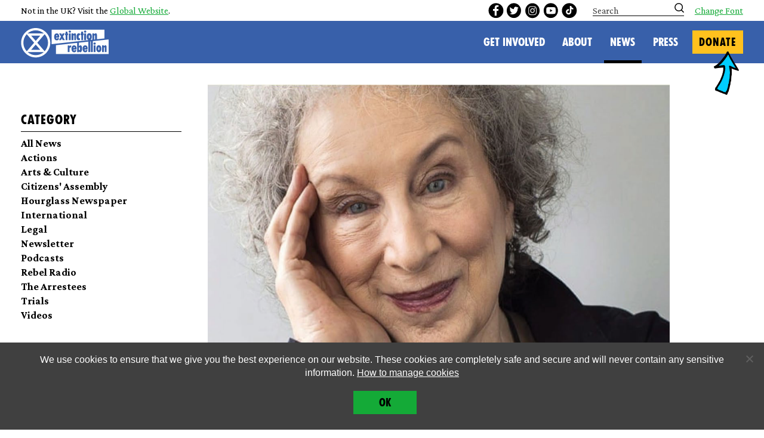

--- FILE ---
content_type: text/html; charset=UTF-8
request_url: https://extinctionrebellion.uk/2020/01/01/when-writers-rebel-jessica-townsend-meets-booker-prize-winner-margaret-atwood/
body_size: 28168
content:
    <!doctype html>
<!--[if lt IE 7]><html class="xr no-js ie ie6 lt-ie9 lt-ie8 lt-ie7" lang="en-GB"> <![endif]-->
<!--[if IE 7]><html class="xr no-js ie ie7 lt-ie9 lt-ie8" lang="en-GB"> <![endif]-->
<!--[if IE 8]><html class="xr no-js ie ie8 lt-ie9" lang="en-GB"> <![endif]-->
<!--[if gt IE 8]><!--><html class="xr no-js" lang="en-GB"> <!--<![endif]-->
<head>
    <meta charset="UTF-8" />
    <meta http-equiv="x-ua-compatible" content="ie=edge">
    <meta name="viewport" content="width=device-width, initial-scale=1, shrink-to-fit=no">
    <link rel="preconnect" href="https://fonts.gstatic.com">
    <link rel="preconnect" href="https://connect.facebook.net">

<!-- Google Tag Manager -->
<script>(function(w,d,s,l,i){w[l]=w[l]||[];w[l].push({'gtm.start':
new Date().getTime(),event:'gtm.js'});var f=d.getElementsByTagName(s)[0],
j=d.createElement(s),dl=l!='dataLayer'?'&l='+l:'';j.async=true;j.src=
'https://www.googletagmanager.com/gtm.js?id='+i+dl;f.parentNode.insertBefore(j,f);
})(window,document,'script','dataLayer','GTM-WZLHSXQT');</script>
<!-- End Google Tag Manager -->
<!-- Google Tag Manager (noscript) -->
<noscript><iframe src="https://www.googletagmanager.com/ns.html?id=GTM-WZLHSXQT"
height="0" width="0" style="display:none;visibility:hidden"></iframe></noscript>
<!-- End Google Tag Manager (noscript) -->
    <link rel="pingback" href="https://extinctionrebellion.uk/wp/xmlrpc.php" />
    <link rel="preconnect" href="https://fonts.googleapis.com">
    <link rel="preconnect" href="https://fonts.gstatic.com" crossorigin>
    <link href="https://fonts.googleapis.com/css2?family=Crimson+Pro:ital,wght@0,400;0,700;1,400;1,700&display=swap" rel="stylesheet">

    <script type="text/javascript">
    /*! modernizr 3.6.0 (Custom Build) | MIT *
     * https://modernizr.com/download/?-setclasses !*/
    !function(n,e,s){function o(n,e){return typeof n===e}function a(){var n,e,s,a,i,l,r;for(var c in f)if(f.hasOwnProperty(c)){if(n=[],e=f[c],e.name&&(n.push(e.name.toLowerCase()),e.options&&e.options.aliases&&e.options.aliases.length))for(s=0;s<e.options.aliases.length;s++)n.push(e.options.aliases[s].toLowerCase());for(a=o(e.fn,"function")?e.fn():e.fn,i=0;i<n.length;i++)l=n[i],r=l.split("."),1===r.length?Modernizr[r[0]]=a:(!Modernizr[r[0]]||Modernizr[r[0]]instanceof Boolean||(Modernizr[r[0]]=new Boolean(Modernizr[r[0]])),Modernizr[r[0]][r[1]]=a),t.push((a?"":"no-")+r.join("-"))}}function i(n){var e=r.className,s=Modernizr._config.classPrefix||"";if(c&&(e=e.baseVal),Modernizr._config.enableJSClass){var o=new RegExp("(^|\\s)"+s+"no-js(\\s|$)");e=e.replace(o,"$1"+s+"js$2")}Modernizr._config.enableClasses&&(e+=" "+s+n.join(" "+s),c?r.className.baseVal=e:r.className=e)}var t=[],f=[],l={_version:"3.6.0",_config:{classPrefix:"",enableClasses:!0,enableJSClass:!0,usePrefixes:!0},_q:[],on:function(n,e){var s=this;setTimeout(function(){e(s[n])},0)},addTest:function(n,e,s){f.push({name:n,fn:e,options:s})},addAsyncTest:function(n){f.push({name:null,fn:n})}},Modernizr=function(){};Modernizr.prototype=l,Modernizr=new Modernizr;var r=e.documentElement,c="svg"===r.nodeName.toLowerCase();a(),i(t),delete l.addTest,delete l.addAsyncTest;for(var u=0;u<Modernizr._q.length;u++)Modernizr._q[u]();n.Modernizr=Modernizr}(window,document);
    </script>

    <script src="https://www.google.com/recaptcha/api.js" async defer></script>

    <meta name='robots' content='index, follow, max-image-preview:large, max-snippet:-1, max-video-preview:-1' />

	<!-- This site is optimized with the Yoast SEO plugin v26.8 - https://yoast.com/product/yoast-seo-wordpress/ -->
	<title>WHEN WRITERS REBEL: Jessica Townsend meets Booker Prize winner Margaret Atwood - Extinction Rebellion UK</title>
	<link rel="canonical" href="https://extinctionrebellion.uk/2020/01/01/when-writers-rebel-jessica-townsend-meets-booker-prize-winner-margaret-atwood/" />
	<meta property="og:locale" content="en_GB" />
	<meta property="og:type" content="article" />
	<meta property="og:title" content="WHEN WRITERS REBEL: Jessica Townsend meets Booker Prize winner Margaret Atwood - Extinction Rebellion UK" />
	<meta property="og:description" content="They say don’t meet your heroes.Perhaps this is because you can’t have a relationship with someone on a pedestal: it’s much easier to worship from afar. When I go to meet Margaret Atwood at the Covent Garden Hotel in London, I have forgotten this wisdom and my head is full of fantasies. I am here [&hellip;]" />
	<meta property="og:url" content="https://extinctionrebellion.uk/2020/01/01/when-writers-rebel-jessica-townsend-meets-booker-prize-winner-margaret-atwood/" />
	<meta property="og:site_name" content="Extinction Rebellion UK" />
	<meta property="article:publisher" content="https://www.facebook.com/XRebellionUK/" />
	<meta property="article:published_time" content="2020-01-01T22:16:06+00:00" />
	<meta property="article:modified_time" content="2020-04-05T21:24:56+00:00" />
	<meta property="og:image" content="https://extinctionrebellion.uk/wp-content/uploads/2020/04/atwood.png" />
	<meta property="og:image:width" content="982" />
	<meta property="og:image:height" content="528" />
	<meta property="og:image:type" content="image/png" />
	<meta name="author" content="Extinction Rebellion" />
	<meta name="twitter:card" content="summary_large_image" />
	<meta name="twitter:creator" content="@xrebellionuk" />
	<meta name="twitter:site" content="@xrebellionuk" />
	<meta name="twitter:label1" content="Written by" />
	<meta name="twitter:data1" content="Extinction Rebellion" />
	<meta name="twitter:label2" content="Estimated reading time" />
	<meta name="twitter:data2" content="4 minutes" />
	<script type="application/ld+json" class="yoast-schema-graph">{"@context":"https://schema.org","@graph":[{"@type":"Article","@id":"https://extinctionrebellion.uk/2020/01/01/when-writers-rebel-jessica-townsend-meets-booker-prize-winner-margaret-atwood/#article","isPartOf":{"@id":"https://extinctionrebellion.uk/2020/01/01/when-writers-rebel-jessica-townsend-meets-booker-prize-winner-margaret-atwood/"},"author":{"name":"Extinction Rebellion","@id":"https://extinctionrebellion.uk/#/schema/person/a105831214bc2887d0db37a60fc4bd91"},"headline":"WHEN WRITERS REBEL: Jessica Townsend meets Booker Prize winner Margaret Atwood","datePublished":"2020-01-01T22:16:06+00:00","dateModified":"2020-04-05T21:24:56+00:00","mainEntityOfPage":{"@id":"https://extinctionrebellion.uk/2020/01/01/when-writers-rebel-jessica-townsend-meets-booker-prize-winner-margaret-atwood/"},"wordCount":855,"image":{"@id":"https://extinctionrebellion.uk/2020/01/01/when-writers-rebel-jessica-townsend-meets-booker-prize-winner-margaret-atwood/#primaryimage"},"thumbnailUrl":"https://i0.wp.com/extinctionrebellion.uk/wp-content/uploads/2020/04/atwood.png?fit=982%2C528&ssl=1","keywords":["ISSUE FOUR"],"articleSection":["Hourglass Newspaper"],"inLanguage":"en-GB"},{"@type":"WebPage","@id":"https://extinctionrebellion.uk/2020/01/01/when-writers-rebel-jessica-townsend-meets-booker-prize-winner-margaret-atwood/","url":"https://extinctionrebellion.uk/2020/01/01/when-writers-rebel-jessica-townsend-meets-booker-prize-winner-margaret-atwood/","name":"WHEN WRITERS REBEL: Jessica Townsend meets Booker Prize winner Margaret Atwood - Extinction Rebellion UK","isPartOf":{"@id":"https://extinctionrebellion.uk/#website"},"primaryImageOfPage":{"@id":"https://extinctionrebellion.uk/2020/01/01/when-writers-rebel-jessica-townsend-meets-booker-prize-winner-margaret-atwood/#primaryimage"},"image":{"@id":"https://extinctionrebellion.uk/2020/01/01/when-writers-rebel-jessica-townsend-meets-booker-prize-winner-margaret-atwood/#primaryimage"},"thumbnailUrl":"https://i0.wp.com/extinctionrebellion.uk/wp-content/uploads/2020/04/atwood.png?fit=982%2C528&ssl=1","datePublished":"2020-01-01T22:16:06+00:00","dateModified":"2020-04-05T21:24:56+00:00","author":{"@id":"https://extinctionrebellion.uk/#/schema/person/a105831214bc2887d0db37a60fc4bd91"},"breadcrumb":{"@id":"https://extinctionrebellion.uk/2020/01/01/when-writers-rebel-jessica-townsend-meets-booker-prize-winner-margaret-atwood/#breadcrumb"},"inLanguage":"en-GB","potentialAction":[{"@type":"ReadAction","target":["https://extinctionrebellion.uk/2020/01/01/when-writers-rebel-jessica-townsend-meets-booker-prize-winner-margaret-atwood/"]}]},{"@type":"ImageObject","inLanguage":"en-GB","@id":"https://extinctionrebellion.uk/2020/01/01/when-writers-rebel-jessica-townsend-meets-booker-prize-winner-margaret-atwood/#primaryimage","url":"https://i0.wp.com/extinctionrebellion.uk/wp-content/uploads/2020/04/atwood.png?fit=982%2C528&ssl=1","contentUrl":"https://i0.wp.com/extinctionrebellion.uk/wp-content/uploads/2020/04/atwood.png?fit=982%2C528&ssl=1","width":982,"height":528},{"@type":"BreadcrumbList","@id":"https://extinctionrebellion.uk/2020/01/01/when-writers-rebel-jessica-townsend-meets-booker-prize-winner-margaret-atwood/#breadcrumb","itemListElement":[{"@type":"ListItem","position":1,"name":"Home","item":"https://extinctionrebellion.uk/"},{"@type":"ListItem","position":2,"name":"News","item":"https://extinctionrebellion.uk/news/"},{"@type":"ListItem","position":3,"name":"WHEN WRITERS REBEL: Jessica Townsend meets Booker Prize winner Margaret Atwood"}]},{"@type":"WebSite","@id":"https://extinctionrebellion.uk/#website","url":"https://extinctionrebellion.uk/","name":"Extinction Rebellion UK","description":"","potentialAction":[{"@type":"SearchAction","target":{"@type":"EntryPoint","urlTemplate":"https://extinctionrebellion.uk/?s={search_term_string}"},"query-input":{"@type":"PropertyValueSpecification","valueRequired":true,"valueName":"search_term_string"}}],"inLanguage":"en-GB"},{"@type":"Person","@id":"https://extinctionrebellion.uk/#/schema/person/a105831214bc2887d0db37a60fc4bd91","name":"Extinction Rebellion","image":{"@type":"ImageObject","inLanguage":"en-GB","@id":"https://extinctionrebellion.uk/#/schema/person/image/","url":"https://secure.gravatar.com/avatar/ee83a7ba2ca67bae534091f407769126eb2ee83949847ff207e260dd627b8aee?s=96&d=mm&r=g","contentUrl":"https://secure.gravatar.com/avatar/ee83a7ba2ca67bae534091f407769126eb2ee83949847ff207e260dd627b8aee?s=96&d=mm&r=g","caption":"Extinction Rebellion"}}]}</script>
	<!-- / Yoast SEO plugin. -->


<link rel='dns-prefetch' href='//extinctionrebellion.uk' />
<link rel='dns-prefetch' href='//stats.wp.com' />
<link rel='preconnect' href='//i0.wp.com' />
<link rel="alternate" type="application/rss+xml" title="Extinction Rebellion UK &raquo; Feed" href="https://extinctionrebellion.uk/feed/" />
<link rel="alternate" type="application/rss+xml" title="Extinction Rebellion UK &raquo; Comments Feed" href="https://extinctionrebellion.uk/comments/feed/" />
<link rel="alternate" title="oEmbed (JSON)" type="application/json+oembed" href="https://extinctionrebellion.uk/wp-json/oembed/1.0/embed?url=https%3A%2F%2Fextinctionrebellion.uk%2F2020%2F01%2F01%2Fwhen-writers-rebel-jessica-townsend-meets-booker-prize-winner-margaret-atwood%2F" />
<link rel="alternate" title="oEmbed (XML)" type="text/xml+oembed" href="https://extinctionrebellion.uk/wp-json/oembed/1.0/embed?url=https%3A%2F%2Fextinctionrebellion.uk%2F2020%2F01%2F01%2Fwhen-writers-rebel-jessica-townsend-meets-booker-prize-winner-margaret-atwood%2F&#038;format=xml" />
<style id='wp-img-auto-sizes-contain-inline-css' type='text/css'>
img:is([sizes=auto i],[sizes^="auto," i]){contain-intrinsic-size:3000px 1500px}
/*# sourceURL=wp-img-auto-sizes-contain-inline-css */
</style>
<style id='wp-emoji-styles-inline-css' type='text/css'>

	img.wp-smiley, img.emoji {
		display: inline !important;
		border: none !important;
		box-shadow: none !important;
		height: 1em !important;
		width: 1em !important;
		margin: 0 0.07em !important;
		vertical-align: -0.1em !important;
		background: none !important;
		padding: 0 !important;
	}
/*# sourceURL=wp-emoji-styles-inline-css */
</style>
<link rel='stylesheet' id='wp-block-library-css' href='https://extinctionrebellion.uk/wp/wp-includes/css/dist/block-library/style.min.css?ver=6.9' type='text/css' media='all' />
<style id='wp-block-image-inline-css' type='text/css'>
.wp-block-image>a,.wp-block-image>figure>a{display:inline-block}.wp-block-image img{box-sizing:border-box;height:auto;max-width:100%;vertical-align:bottom}@media not (prefers-reduced-motion){.wp-block-image img.hide{visibility:hidden}.wp-block-image img.show{animation:show-content-image .4s}}.wp-block-image[style*=border-radius] img,.wp-block-image[style*=border-radius]>a{border-radius:inherit}.wp-block-image.has-custom-border img{box-sizing:border-box}.wp-block-image.aligncenter{text-align:center}.wp-block-image.alignfull>a,.wp-block-image.alignwide>a{width:100%}.wp-block-image.alignfull img,.wp-block-image.alignwide img{height:auto;width:100%}.wp-block-image .aligncenter,.wp-block-image .alignleft,.wp-block-image .alignright,.wp-block-image.aligncenter,.wp-block-image.alignleft,.wp-block-image.alignright{display:table}.wp-block-image .aligncenter>figcaption,.wp-block-image .alignleft>figcaption,.wp-block-image .alignright>figcaption,.wp-block-image.aligncenter>figcaption,.wp-block-image.alignleft>figcaption,.wp-block-image.alignright>figcaption{caption-side:bottom;display:table-caption}.wp-block-image .alignleft{float:left;margin:.5em 1em .5em 0}.wp-block-image .alignright{float:right;margin:.5em 0 .5em 1em}.wp-block-image .aligncenter{margin-left:auto;margin-right:auto}.wp-block-image :where(figcaption){margin-bottom:1em;margin-top:.5em}.wp-block-image.is-style-circle-mask img{border-radius:9999px}@supports ((-webkit-mask-image:none) or (mask-image:none)) or (-webkit-mask-image:none){.wp-block-image.is-style-circle-mask img{border-radius:0;-webkit-mask-image:url('data:image/svg+xml;utf8,<svg viewBox="0 0 100 100" xmlns="http://www.w3.org/2000/svg"><circle cx="50" cy="50" r="50"/></svg>');mask-image:url('data:image/svg+xml;utf8,<svg viewBox="0 0 100 100" xmlns="http://www.w3.org/2000/svg"><circle cx="50" cy="50" r="50"/></svg>');mask-mode:alpha;-webkit-mask-position:center;mask-position:center;-webkit-mask-repeat:no-repeat;mask-repeat:no-repeat;-webkit-mask-size:contain;mask-size:contain}}:root :where(.wp-block-image.is-style-rounded img,.wp-block-image .is-style-rounded img){border-radius:9999px}.wp-block-image figure{margin:0}.wp-lightbox-container{display:flex;flex-direction:column;position:relative}.wp-lightbox-container img{cursor:zoom-in}.wp-lightbox-container img:hover+button{opacity:1}.wp-lightbox-container button{align-items:center;backdrop-filter:blur(16px) saturate(180%);background-color:#5a5a5a40;border:none;border-radius:4px;cursor:zoom-in;display:flex;height:20px;justify-content:center;opacity:0;padding:0;position:absolute;right:16px;text-align:center;top:16px;width:20px;z-index:100}@media not (prefers-reduced-motion){.wp-lightbox-container button{transition:opacity .2s ease}}.wp-lightbox-container button:focus-visible{outline:3px auto #5a5a5a40;outline:3px auto -webkit-focus-ring-color;outline-offset:3px}.wp-lightbox-container button:hover{cursor:pointer;opacity:1}.wp-lightbox-container button:focus{opacity:1}.wp-lightbox-container button:focus,.wp-lightbox-container button:hover,.wp-lightbox-container button:not(:hover):not(:active):not(.has-background){background-color:#5a5a5a40;border:none}.wp-lightbox-overlay{box-sizing:border-box;cursor:zoom-out;height:100vh;left:0;overflow:hidden;position:fixed;top:0;visibility:hidden;width:100%;z-index:100000}.wp-lightbox-overlay .close-button{align-items:center;cursor:pointer;display:flex;justify-content:center;min-height:40px;min-width:40px;padding:0;position:absolute;right:calc(env(safe-area-inset-right) + 16px);top:calc(env(safe-area-inset-top) + 16px);z-index:5000000}.wp-lightbox-overlay .close-button:focus,.wp-lightbox-overlay .close-button:hover,.wp-lightbox-overlay .close-button:not(:hover):not(:active):not(.has-background){background:none;border:none}.wp-lightbox-overlay .lightbox-image-container{height:var(--wp--lightbox-container-height);left:50%;overflow:hidden;position:absolute;top:50%;transform:translate(-50%,-50%);transform-origin:top left;width:var(--wp--lightbox-container-width);z-index:9999999999}.wp-lightbox-overlay .wp-block-image{align-items:center;box-sizing:border-box;display:flex;height:100%;justify-content:center;margin:0;position:relative;transform-origin:0 0;width:100%;z-index:3000000}.wp-lightbox-overlay .wp-block-image img{height:var(--wp--lightbox-image-height);min-height:var(--wp--lightbox-image-height);min-width:var(--wp--lightbox-image-width);width:var(--wp--lightbox-image-width)}.wp-lightbox-overlay .wp-block-image figcaption{display:none}.wp-lightbox-overlay button{background:none;border:none}.wp-lightbox-overlay .scrim{background-color:#fff;height:100%;opacity:.9;position:absolute;width:100%;z-index:2000000}.wp-lightbox-overlay.active{visibility:visible}@media not (prefers-reduced-motion){.wp-lightbox-overlay.active{animation:turn-on-visibility .25s both}.wp-lightbox-overlay.active img{animation:turn-on-visibility .35s both}.wp-lightbox-overlay.show-closing-animation:not(.active){animation:turn-off-visibility .35s both}.wp-lightbox-overlay.show-closing-animation:not(.active) img{animation:turn-off-visibility .25s both}.wp-lightbox-overlay.zoom.active{animation:none;opacity:1;visibility:visible}.wp-lightbox-overlay.zoom.active .lightbox-image-container{animation:lightbox-zoom-in .4s}.wp-lightbox-overlay.zoom.active .lightbox-image-container img{animation:none}.wp-lightbox-overlay.zoom.active .scrim{animation:turn-on-visibility .4s forwards}.wp-lightbox-overlay.zoom.show-closing-animation:not(.active){animation:none}.wp-lightbox-overlay.zoom.show-closing-animation:not(.active) .lightbox-image-container{animation:lightbox-zoom-out .4s}.wp-lightbox-overlay.zoom.show-closing-animation:not(.active) .lightbox-image-container img{animation:none}.wp-lightbox-overlay.zoom.show-closing-animation:not(.active) .scrim{animation:turn-off-visibility .4s forwards}}@keyframes show-content-image{0%{visibility:hidden}99%{visibility:hidden}to{visibility:visible}}@keyframes turn-on-visibility{0%{opacity:0}to{opacity:1}}@keyframes turn-off-visibility{0%{opacity:1;visibility:visible}99%{opacity:0;visibility:visible}to{opacity:0;visibility:hidden}}@keyframes lightbox-zoom-in{0%{transform:translate(calc((-100vw + var(--wp--lightbox-scrollbar-width))/2 + var(--wp--lightbox-initial-left-position)),calc(-50vh + var(--wp--lightbox-initial-top-position))) scale(var(--wp--lightbox-scale))}to{transform:translate(-50%,-50%) scale(1)}}@keyframes lightbox-zoom-out{0%{transform:translate(-50%,-50%) scale(1);visibility:visible}99%{visibility:visible}to{transform:translate(calc((-100vw + var(--wp--lightbox-scrollbar-width))/2 + var(--wp--lightbox-initial-left-position)),calc(-50vh + var(--wp--lightbox-initial-top-position))) scale(var(--wp--lightbox-scale));visibility:hidden}}
/*# sourceURL=https://extinctionrebellion.uk/wp/wp-includes/blocks/image/style.min.css */
</style>
<style id='global-styles-inline-css' type='text/css'>
:root{--wp--preset--aspect-ratio--square: 1;--wp--preset--aspect-ratio--4-3: 4/3;--wp--preset--aspect-ratio--3-4: 3/4;--wp--preset--aspect-ratio--3-2: 3/2;--wp--preset--aspect-ratio--2-3: 2/3;--wp--preset--aspect-ratio--16-9: 16/9;--wp--preset--aspect-ratio--9-16: 9/16;--wp--preset--color--black: #000000;--wp--preset--color--cyan-bluish-gray: #abb8c3;--wp--preset--color--white: #ffffff;--wp--preset--color--pale-pink: #f78da7;--wp--preset--color--vivid-red: #cf2e2e;--wp--preset--color--luminous-vivid-orange: #ff6900;--wp--preset--color--luminous-vivid-amber: #fcb900;--wp--preset--color--light-green-cyan: #7bdcb5;--wp--preset--color--vivid-green-cyan: #00d084;--wp--preset--color--pale-cyan-blue: #8ed1fc;--wp--preset--color--vivid-cyan-blue: #0693e3;--wp--preset--color--vivid-purple: #9b51e0;--wp--preset--color--grey: #e6e6e6;--wp--preset--color--green: #14aa37;--wp--preset--color--blue: #75d0f1;--wp--preset--color--pink: #ed9bc4;--wp--preset--color--purple: #986297;--wp--preset--color--light-green: #bed276;--wp--preset--color--warm-yellow: #ffc11e;--wp--preset--color--lemon: #f7ee6a;--wp--preset--color--bright-pink: #cf6297;--wp--preset--color--loud-pink: #c80082;--wp--preset--color--red: #dc4f00;--wp--preset--color--dark-blue: #3860aa;--wp--preset--color--yellow-alonetogether: #ffd618;--wp--preset--color--yellow-nextrebellion: #CFFF11;--wp--preset--gradient--vivid-cyan-blue-to-vivid-purple: linear-gradient(135deg,rgb(6,147,227) 0%,rgb(155,81,224) 100%);--wp--preset--gradient--light-green-cyan-to-vivid-green-cyan: linear-gradient(135deg,rgb(122,220,180) 0%,rgb(0,208,130) 100%);--wp--preset--gradient--luminous-vivid-amber-to-luminous-vivid-orange: linear-gradient(135deg,rgb(252,185,0) 0%,rgb(255,105,0) 100%);--wp--preset--gradient--luminous-vivid-orange-to-vivid-red: linear-gradient(135deg,rgb(255,105,0) 0%,rgb(207,46,46) 100%);--wp--preset--gradient--very-light-gray-to-cyan-bluish-gray: linear-gradient(135deg,rgb(238,238,238) 0%,rgb(169,184,195) 100%);--wp--preset--gradient--cool-to-warm-spectrum: linear-gradient(135deg,rgb(74,234,220) 0%,rgb(151,120,209) 20%,rgb(207,42,186) 40%,rgb(238,44,130) 60%,rgb(251,105,98) 80%,rgb(254,248,76) 100%);--wp--preset--gradient--blush-light-purple: linear-gradient(135deg,rgb(255,206,236) 0%,rgb(152,150,240) 100%);--wp--preset--gradient--blush-bordeaux: linear-gradient(135deg,rgb(254,205,165) 0%,rgb(254,45,45) 50%,rgb(107,0,62) 100%);--wp--preset--gradient--luminous-dusk: linear-gradient(135deg,rgb(255,203,112) 0%,rgb(199,81,192) 50%,rgb(65,88,208) 100%);--wp--preset--gradient--pale-ocean: linear-gradient(135deg,rgb(255,245,203) 0%,rgb(182,227,212) 50%,rgb(51,167,181) 100%);--wp--preset--gradient--electric-grass: linear-gradient(135deg,rgb(202,248,128) 0%,rgb(113,206,126) 100%);--wp--preset--gradient--midnight: linear-gradient(135deg,rgb(2,3,129) 0%,rgb(40,116,252) 100%);--wp--preset--font-size--small: 13px;--wp--preset--font-size--medium: 20px;--wp--preset--font-size--large: 36px;--wp--preset--font-size--x-large: 42px;--wp--preset--spacing--20: 0.44rem;--wp--preset--spacing--30: 0.67rem;--wp--preset--spacing--40: 1rem;--wp--preset--spacing--50: 1.5rem;--wp--preset--spacing--60: 2.25rem;--wp--preset--spacing--70: 3.38rem;--wp--preset--spacing--80: 5.06rem;--wp--preset--shadow--natural: 6px 6px 9px rgba(0, 0, 0, 0.2);--wp--preset--shadow--deep: 12px 12px 50px rgba(0, 0, 0, 0.4);--wp--preset--shadow--sharp: 6px 6px 0px rgba(0, 0, 0, 0.2);--wp--preset--shadow--outlined: 6px 6px 0px -3px rgb(255, 255, 255), 6px 6px rgb(0, 0, 0);--wp--preset--shadow--crisp: 6px 6px 0px rgb(0, 0, 0);--wp--custom--content-size: 62.5rem;--wp--custom--wide-size: 70rem;--wp--custom--global-spacing-base: 0.5rem;--wp--custom--padding-main-horizontal: calc(var(--wp--custom--global-spacing-base) * 8);--wp--custom--padding-main-vertical: calc(var(--wp--custom--global-spacing-base) * 8);}:root { --wp--style--global--content-size: 62.5rem;--wp--style--global--wide-size: 70rem; }:where(body) { margin: 0; }.wp-site-blocks > .alignleft { float: left; margin-right: 2em; }.wp-site-blocks > .alignright { float: right; margin-left: 2em; }.wp-site-blocks > .aligncenter { justify-content: center; margin-left: auto; margin-right: auto; }:where(.is-layout-flex){gap: 0.5em;}:where(.is-layout-grid){gap: 0.5em;}.is-layout-flow > .alignleft{float: left;margin-inline-start: 0;margin-inline-end: 2em;}.is-layout-flow > .alignright{float: right;margin-inline-start: 2em;margin-inline-end: 0;}.is-layout-flow > .aligncenter{margin-left: auto !important;margin-right: auto !important;}.is-layout-constrained > .alignleft{float: left;margin-inline-start: 0;margin-inline-end: 2em;}.is-layout-constrained > .alignright{float: right;margin-inline-start: 2em;margin-inline-end: 0;}.is-layout-constrained > .aligncenter{margin-left: auto !important;margin-right: auto !important;}.is-layout-constrained > :where(:not(.alignleft):not(.alignright):not(.alignfull)){max-width: var(--wp--style--global--content-size);margin-left: auto !important;margin-right: auto !important;}.is-layout-constrained > .alignwide{max-width: var(--wp--style--global--wide-size);}body .is-layout-flex{display: flex;}.is-layout-flex{flex-wrap: wrap;align-items: center;}.is-layout-flex > :is(*, div){margin: 0;}body .is-layout-grid{display: grid;}.is-layout-grid > :is(*, div){margin: 0;}body{padding-top: 0px;padding-right: 0px;padding-bottom: 0px;padding-left: 0px;}a:where(:not(.wp-element-button)){text-decoration: underline;}:root :where(.wp-element-button, .wp-block-button__link){background-color: #32373c;border-width: 0;color: #fff;font-family: inherit;font-size: inherit;font-style: inherit;font-weight: inherit;letter-spacing: inherit;line-height: inherit;padding-top: calc(0.667em + 2px);padding-right: calc(1.333em + 2px);padding-bottom: calc(0.667em + 2px);padding-left: calc(1.333em + 2px);text-decoration: none;text-transform: inherit;}.has-black-color{color: var(--wp--preset--color--black) !important;}.has-cyan-bluish-gray-color{color: var(--wp--preset--color--cyan-bluish-gray) !important;}.has-white-color{color: var(--wp--preset--color--white) !important;}.has-pale-pink-color{color: var(--wp--preset--color--pale-pink) !important;}.has-vivid-red-color{color: var(--wp--preset--color--vivid-red) !important;}.has-luminous-vivid-orange-color{color: var(--wp--preset--color--luminous-vivid-orange) !important;}.has-luminous-vivid-amber-color{color: var(--wp--preset--color--luminous-vivid-amber) !important;}.has-light-green-cyan-color{color: var(--wp--preset--color--light-green-cyan) !important;}.has-vivid-green-cyan-color{color: var(--wp--preset--color--vivid-green-cyan) !important;}.has-pale-cyan-blue-color{color: var(--wp--preset--color--pale-cyan-blue) !important;}.has-vivid-cyan-blue-color{color: var(--wp--preset--color--vivid-cyan-blue) !important;}.has-vivid-purple-color{color: var(--wp--preset--color--vivid-purple) !important;}.has-grey-color{color: var(--wp--preset--color--grey) !important;}.has-green-color{color: var(--wp--preset--color--green) !important;}.has-blue-color{color: var(--wp--preset--color--blue) !important;}.has-pink-color{color: var(--wp--preset--color--pink) !important;}.has-purple-color{color: var(--wp--preset--color--purple) !important;}.has-light-green-color{color: var(--wp--preset--color--light-green) !important;}.has-warm-yellow-color{color: var(--wp--preset--color--warm-yellow) !important;}.has-lemon-color{color: var(--wp--preset--color--lemon) !important;}.has-bright-pink-color{color: var(--wp--preset--color--bright-pink) !important;}.has-loud-pink-color{color: var(--wp--preset--color--loud-pink) !important;}.has-red-color{color: var(--wp--preset--color--red) !important;}.has-dark-blue-color{color: var(--wp--preset--color--dark-blue) !important;}.has-yellow-alonetogether-color{color: var(--wp--preset--color--yellow-alonetogether) !important;}.has-yellow-nextrebellion-color{color: var(--wp--preset--color--yellow-nextrebellion) !important;}.has-black-background-color{background-color: var(--wp--preset--color--black) !important;}.has-cyan-bluish-gray-background-color{background-color: var(--wp--preset--color--cyan-bluish-gray) !important;}.has-white-background-color{background-color: var(--wp--preset--color--white) !important;}.has-pale-pink-background-color{background-color: var(--wp--preset--color--pale-pink) !important;}.has-vivid-red-background-color{background-color: var(--wp--preset--color--vivid-red) !important;}.has-luminous-vivid-orange-background-color{background-color: var(--wp--preset--color--luminous-vivid-orange) !important;}.has-luminous-vivid-amber-background-color{background-color: var(--wp--preset--color--luminous-vivid-amber) !important;}.has-light-green-cyan-background-color{background-color: var(--wp--preset--color--light-green-cyan) !important;}.has-vivid-green-cyan-background-color{background-color: var(--wp--preset--color--vivid-green-cyan) !important;}.has-pale-cyan-blue-background-color{background-color: var(--wp--preset--color--pale-cyan-blue) !important;}.has-vivid-cyan-blue-background-color{background-color: var(--wp--preset--color--vivid-cyan-blue) !important;}.has-vivid-purple-background-color{background-color: var(--wp--preset--color--vivid-purple) !important;}.has-grey-background-color{background-color: var(--wp--preset--color--grey) !important;}.has-green-background-color{background-color: var(--wp--preset--color--green) !important;}.has-blue-background-color{background-color: var(--wp--preset--color--blue) !important;}.has-pink-background-color{background-color: var(--wp--preset--color--pink) !important;}.has-purple-background-color{background-color: var(--wp--preset--color--purple) !important;}.has-light-green-background-color{background-color: var(--wp--preset--color--light-green) !important;}.has-warm-yellow-background-color{background-color: var(--wp--preset--color--warm-yellow) !important;}.has-lemon-background-color{background-color: var(--wp--preset--color--lemon) !important;}.has-bright-pink-background-color{background-color: var(--wp--preset--color--bright-pink) !important;}.has-loud-pink-background-color{background-color: var(--wp--preset--color--loud-pink) !important;}.has-red-background-color{background-color: var(--wp--preset--color--red) !important;}.has-dark-blue-background-color{background-color: var(--wp--preset--color--dark-blue) !important;}.has-yellow-alonetogether-background-color{background-color: var(--wp--preset--color--yellow-alonetogether) !important;}.has-yellow-nextrebellion-background-color{background-color: var(--wp--preset--color--yellow-nextrebellion) !important;}.has-black-border-color{border-color: var(--wp--preset--color--black) !important;}.has-cyan-bluish-gray-border-color{border-color: var(--wp--preset--color--cyan-bluish-gray) !important;}.has-white-border-color{border-color: var(--wp--preset--color--white) !important;}.has-pale-pink-border-color{border-color: var(--wp--preset--color--pale-pink) !important;}.has-vivid-red-border-color{border-color: var(--wp--preset--color--vivid-red) !important;}.has-luminous-vivid-orange-border-color{border-color: var(--wp--preset--color--luminous-vivid-orange) !important;}.has-luminous-vivid-amber-border-color{border-color: var(--wp--preset--color--luminous-vivid-amber) !important;}.has-light-green-cyan-border-color{border-color: var(--wp--preset--color--light-green-cyan) !important;}.has-vivid-green-cyan-border-color{border-color: var(--wp--preset--color--vivid-green-cyan) !important;}.has-pale-cyan-blue-border-color{border-color: var(--wp--preset--color--pale-cyan-blue) !important;}.has-vivid-cyan-blue-border-color{border-color: var(--wp--preset--color--vivid-cyan-blue) !important;}.has-vivid-purple-border-color{border-color: var(--wp--preset--color--vivid-purple) !important;}.has-grey-border-color{border-color: var(--wp--preset--color--grey) !important;}.has-green-border-color{border-color: var(--wp--preset--color--green) !important;}.has-blue-border-color{border-color: var(--wp--preset--color--blue) !important;}.has-pink-border-color{border-color: var(--wp--preset--color--pink) !important;}.has-purple-border-color{border-color: var(--wp--preset--color--purple) !important;}.has-light-green-border-color{border-color: var(--wp--preset--color--light-green) !important;}.has-warm-yellow-border-color{border-color: var(--wp--preset--color--warm-yellow) !important;}.has-lemon-border-color{border-color: var(--wp--preset--color--lemon) !important;}.has-bright-pink-border-color{border-color: var(--wp--preset--color--bright-pink) !important;}.has-loud-pink-border-color{border-color: var(--wp--preset--color--loud-pink) !important;}.has-red-border-color{border-color: var(--wp--preset--color--red) !important;}.has-dark-blue-border-color{border-color: var(--wp--preset--color--dark-blue) !important;}.has-yellow-alonetogether-border-color{border-color: var(--wp--preset--color--yellow-alonetogether) !important;}.has-yellow-nextrebellion-border-color{border-color: var(--wp--preset--color--yellow-nextrebellion) !important;}.has-vivid-cyan-blue-to-vivid-purple-gradient-background{background: var(--wp--preset--gradient--vivid-cyan-blue-to-vivid-purple) !important;}.has-light-green-cyan-to-vivid-green-cyan-gradient-background{background: var(--wp--preset--gradient--light-green-cyan-to-vivid-green-cyan) !important;}.has-luminous-vivid-amber-to-luminous-vivid-orange-gradient-background{background: var(--wp--preset--gradient--luminous-vivid-amber-to-luminous-vivid-orange) !important;}.has-luminous-vivid-orange-to-vivid-red-gradient-background{background: var(--wp--preset--gradient--luminous-vivid-orange-to-vivid-red) !important;}.has-very-light-gray-to-cyan-bluish-gray-gradient-background{background: var(--wp--preset--gradient--very-light-gray-to-cyan-bluish-gray) !important;}.has-cool-to-warm-spectrum-gradient-background{background: var(--wp--preset--gradient--cool-to-warm-spectrum) !important;}.has-blush-light-purple-gradient-background{background: var(--wp--preset--gradient--blush-light-purple) !important;}.has-blush-bordeaux-gradient-background{background: var(--wp--preset--gradient--blush-bordeaux) !important;}.has-luminous-dusk-gradient-background{background: var(--wp--preset--gradient--luminous-dusk) !important;}.has-pale-ocean-gradient-background{background: var(--wp--preset--gradient--pale-ocean) !important;}.has-electric-grass-gradient-background{background: var(--wp--preset--gradient--electric-grass) !important;}.has-midnight-gradient-background{background: var(--wp--preset--gradient--midnight) !important;}.has-small-font-size{font-size: var(--wp--preset--font-size--small) !important;}.has-medium-font-size{font-size: var(--wp--preset--font-size--medium) !important;}.has-large-font-size{font-size: var(--wp--preset--font-size--large) !important;}.has-x-large-font-size{font-size: var(--wp--preset--font-size--x-large) !important;}
/*# sourceURL=global-styles-inline-css */
</style>

<link rel='stylesheet' id='cookie-notice-front-css' href='https://extinctionrebellion.uk/wp-content/plugins/cookie-notice/css/front.min.css?ver=2.5.11' type='text/css' media='all' />
<link rel='stylesheet' id='xr-style-css' href='https://extinctionrebellion.uk/wp-content/themes/xr/css/main.css?ver=1769868300' type='text/css' media='all' />
<link rel='stylesheet' id='wp-block-paragraph-css' href='https://extinctionrebellion.uk/wp/wp-includes/blocks/paragraph/style.min.css?ver=6.9' type='text/css' media='all' />
<link rel='stylesheet' id='wp-block-quote-css' href='https://extinctionrebellion.uk/wp/wp-includes/blocks/quote/style.min.css?ver=6.9' type='text/css' media='all' />
<link rel='stylesheet' id='wp-block-heading-css' href='https://extinctionrebellion.uk/wp/wp-includes/blocks/heading/style.min.css?ver=6.9' type='text/css' media='all' />
<script type="text/javascript" id="cookie-notice-front-js-before">
/* <![CDATA[ */
var cnArgs = {"ajaxUrl":"https:\/\/extinctionrebellion.uk\/wp\/wp-admin\/admin-ajax.php","nonce":"d8298df351","hideEffect":"fade","position":"bottom","onScroll":false,"onScrollOffset":100,"onClick":false,"cookieName":"cookie_notice_accepted","cookieTime":2592000,"cookieTimeRejected":2592000,"globalCookie":false,"redirection":false,"cache":true,"revokeCookies":false,"revokeCookiesOpt":"automatic"};

//# sourceURL=cookie-notice-front-js-before
/* ]]> */
</script>
<script type="text/javascript" src="https://extinctionrebellion.uk/wp-content/plugins/cookie-notice/js/front.min.js?ver=2.5.11" id="cookie-notice-front-js"></script>
<script type="text/javascript" src="https://extinctionrebellion.uk/wp/wp-includes/js/jquery/jquery.min.js?ver=3.7.1" id="jquery-core-js"></script>
<script type="text/javascript" src="https://extinctionrebellion.uk/wp/wp-includes/js/jquery/jquery-migrate.min.js?ver=3.4.1" id="jquery-migrate-js"></script>
<link rel="https://api.w.org/" href="https://extinctionrebellion.uk/wp-json/" /><link rel="alternate" title="JSON" type="application/json" href="https://extinctionrebellion.uk/wp-json/wp/v2/posts/13270" /><link rel="EditURI" type="application/rsd+xml" title="RSD" href="https://extinctionrebellion.uk/wp/xmlrpc.php?rsd" />
<meta name="generator" content="WordPress 6.9" />
<link rel='shortlink' href='https://extinctionrebellion.uk/?p=13270' />
	<style>img#wpstats{display:none}</style>
		<link rel="icon" href="https://i0.wp.com/extinctionrebellion.uk/wp-content/uploads/2019/04/cropped-cropped-favicon-2.png?fit=32%2C32&#038;ssl=1" sizes="32x32" />
<link rel="icon" href="https://i0.wp.com/extinctionrebellion.uk/wp-content/uploads/2019/04/cropped-cropped-favicon-2.png?fit=192%2C192&#038;ssl=1" sizes="192x192" />
<link rel="apple-touch-icon" href="https://i0.wp.com/extinctionrebellion.uk/wp-content/uploads/2019/04/cropped-cropped-favicon-2.png?fit=180%2C180&#038;ssl=1" />
<meta name="msapplication-TileImage" content="https://i0.wp.com/extinctionrebellion.uk/wp-content/uploads/2019/04/cropped-cropped-favicon-2.png?fit=270%2C270&#038;ssl=1" />

            </head>

<body class="body wp-singular post-template-default single single-post postid-13270 single-format-standard wp-embed-responsive wp-theme-xr cookies-not-set metaslider-plugin no-sidebar" data-template="base.twig">
    <!-- Google Tag Manager 2 of 2 (noscript) -->
    <noscript><iframe src="https://www.googletagmanager.com/ns.html?id=GTM-T5MLRPN"
    height="0" width="0" style="display:none;visibility:hidden"></iframe></noscript>
    <!-- End Google Tag Manager (noscript) -->

            <div class="nav-mobile js-nav-mobile">
            <button class="nav-mobile__close close-button" id="close-button" aria-label="close menu">
                <svg height="16" viewBox="0 0 16 16" width="16" xmlns="http://www.w3.org/2000/svg" xmlns:xlink="http://www.w3.org/1999/xlink" aria-labelledby="closeMenu" role="img"><title id="closeMenu">Close menu</title><clipPath id="a"><path d="m0 0h16v16h-16z"/></clipPath><g clip-path="url(#a)" stroke="#fff" stroke-linecap="square" stroke-miterlimit="3" stroke-width="2.088"><path d="m2 13.809 11.809-11.809"/><path d="m2 2 11.809 11.809"/></g></svg>
            </button>
            <nav data-nav data-nav-btn-class="nav-mobile__expand">
                    
    <ul >
            <li class=" menu-item menu-item-type-post_type menu-item-object-page menu-item-27253 menu-item-has-children
                js-nav-main__item--hover">
            <a target="" href="https://extinctionrebellion.uk/join-us/" data-menuanchor="https://extinctionrebellion.uk/join-us/">Get Involved</a>
                
    <ul class="nav-top ">
            <li class=" menu-item menu-item-type-post_type menu-item-object-page menu-item-30499
                ">
            <a target="" href="https://extinctionrebellion.uk/act-now/events/" data-menuanchor="https://extinctionrebellion.uk/act-now/events/">Join an Action</a>
                
        </li>
            <li class=" menu-item menu-item-type-post_type menu-item-object-page menu-item-30826
                ">
            <a target="" href="https://extinctionrebellion.uk/act-now/local-groups/" data-menuanchor="https://extinctionrebellion.uk/act-now/local-groups/">Find Your Community</a>
                
        </li>
            <li class=" menu-item menu-item-type-post_type menu-item-object-page menu-item-31551
                ">
            <a target="" href="https://extinctionrebellion.uk/act-now/volunteer/" data-menuanchor="https://extinctionrebellion.uk/act-now/volunteer/">Volunteer</a>
                
        </li>
            <li class=" menu-item menu-item-type-post_type menu-item-object-page menu-item-30501
                ">
            <a target="" href="https://extinctionrebellion.uk/donate/" data-menuanchor="https://extinctionrebellion.uk/donate/">Donate</a>
                
        </li>
        </ul>
        </li>
            <li class=" menu-item menu-item-type-post_type menu-item-object-page menu-item-31385 menu-item-has-children
                js-nav-main__item--hover">
            <a target="" href="https://extinctionrebellion.uk/about/" data-menuanchor="https://extinctionrebellion.uk/about/">About</a>
                
    <ul class="nav-top ">
            <li class=" menu-item menu-item-type-post_type menu-item-object-page menu-item-31403
                ">
            <a target="" href="https://extinctionrebellion.uk/the-truth/the-emergency/" data-menuanchor="https://extinctionrebellion.uk/the-truth/the-emergency/">Emergency on Planet Earth</a>
                
        </li>
            <li class=" menu-item menu-item-type-post_type menu-item-object-page menu-item-31402
                ">
            <a target="" href="https://extinctionrebellion.uk/decide-together/citizens-assembly/" data-menuanchor="https://extinctionrebellion.uk/decide-together/citizens-assembly/">Citizens’ Assembly</a>
                
        </li>
            <li class=" menu-item menu-item-type-post_type menu-item-object-page menu-item-3844
                ">
            <a target="" href="https://extinctionrebellion.uk/the-truth/faqs/" data-menuanchor="https://extinctionrebellion.uk/the-truth/faqs/">FAQs</a>
                
        </li>
            <li class=" menu-item menu-item-type-post_type menu-item-object-page menu-item-30438
                ">
            <a target="" href="https://extinctionrebellion.uk/contact/" data-menuanchor="https://extinctionrebellion.uk/contact/">Contact</a>
                
        </li>
        </ul>
        </li>
            <li class="bg-darkblue menu-item menu-item-type-post_type menu-item-object-page current_page_parent menu-item-42 menu-item-has-children
                js-nav-main__item--hover">
            <a target="" href="https://extinctionrebellion.uk/news/" data-menuanchor="https://extinctionrebellion.uk/news/">News</a>
                
    <ul class="nav-top ">
            <li class=" menu-item menu-item-type-post_type menu-item-object-page current_page_parent menu-item-7994
                ">
            <a target="" href="https://extinctionrebellion.uk/news/" data-menuanchor="https://extinctionrebellion.uk/news/">All News</a>
                
        </li>
            <li class=" menu-item menu-item-type-taxonomy menu-item-object-category menu-item-129
                ">
            <a target="" href="https://extinctionrebellion.uk/category/actions/" data-menuanchor="https://extinctionrebellion.uk/category/actions/">Actions</a>
                
        </li>
            <li class=" menu-item menu-item-type-taxonomy menu-item-object-category menu-item-187
                ">
            <a target="" href="https://extinctionrebellion.uk/category/arts-culture/" data-menuanchor="https://extinctionrebellion.uk/category/arts-culture/">Arts &amp; Culture</a>
                
        </li>
            <li class=" menu-item menu-item-type-taxonomy menu-item-object-category menu-item-233
                ">
            <a target="" href="https://extinctionrebellion.uk/category/citizens-assembly/" data-menuanchor="https://extinctionrebellion.uk/category/citizens-assembly/">Citizens' Assembly</a>
                
        </li>
            <li class=" menu-item menu-item-type-taxonomy menu-item-object-category current-post-ancestor current-menu-parent current-post-parent menu-item-11427
                ">
            <a target="" href="https://extinctionrebellion.uk/category/hourglass-newspaper/" data-menuanchor="https://extinctionrebellion.uk/category/hourglass-newspaper/">Hourglass Newspaper</a>
                
        </li>
            <li class=" menu-item menu-item-type-taxonomy menu-item-object-category menu-item-130
                ">
            <a target="" href="https://extinctionrebellion.uk/category/international/" data-menuanchor="https://extinctionrebellion.uk/category/international/">International</a>
                
        </li>
            <li class=" menu-item menu-item-type-taxonomy menu-item-object-category menu-item-7753
                ">
            <a target="" href="https://extinctionrebellion.uk/category/legal/" data-menuanchor="https://extinctionrebellion.uk/category/legal/">Legal</a>
                
        </li>
            <li class=" menu-item menu-item-type-taxonomy menu-item-object-category menu-item-4594
                ">
            <a target="" href="https://extinctionrebellion.uk/category/newsletter/" data-menuanchor="https://extinctionrebellion.uk/category/newsletter/">Newsletter</a>
                
        </li>
            <li class=" menu-item menu-item-type-taxonomy menu-item-object-category menu-item-133
                ">
            <a target="" href="https://extinctionrebellion.uk/category/podcasts/" data-menuanchor="https://extinctionrebellion.uk/category/podcasts/">Podcasts</a>
                
        </li>
            <li class=" menu-item menu-item-type-taxonomy menu-item-object-category menu-item-11428
                ">
            <a target="" href="https://extinctionrebellion.uk/category/rebel-radio/" data-menuanchor="https://extinctionrebellion.uk/category/rebel-radio/">Rebel Radio</a>
                
        </li>
            <li class=" menu-item menu-item-type-taxonomy menu-item-object-category menu-item-21273
                ">
            <a target="" href="https://extinctionrebellion.uk/category/the-arrestees/" data-menuanchor="https://extinctionrebellion.uk/category/the-arrestees/">The Arrestees</a>
                
        </li>
            <li class=" menu-item menu-item-type-taxonomy menu-item-object-category menu-item-7171
                ">
            <a target="" href="https://extinctionrebellion.uk/category/trials/" data-menuanchor="https://extinctionrebellion.uk/category/trials/">Trials</a>
                
        </li>
            <li class=" menu-item menu-item-type-taxonomy menu-item-object-category menu-item-132
                ">
            <a target="" href="https://extinctionrebellion.uk/category/videos/" data-menuanchor="https://extinctionrebellion.uk/category/videos/">Videos</a>
                
        </li>
        </ul>
        </li>
            <li class="bg-purple menu-item menu-item-type-post_type menu-item-object-page menu-item-66
                js-nav-main__item--hover">
            <a target="" href="https://extinctionrebellion.uk/press/" data-menuanchor="https://extinctionrebellion.uk/press/">Press</a>
                
        </li>
        </ul>
            </nav>
            
<div class="social-nav social-nav--mobile">
    <ul aria-label="Social media links">
        <li><a href=" https://www.facebook.com/XRebellionUK/           " class="facebook" aria-label="facebook"></a></li>
        <li><a href="https://twitter.com/xrebellionuk" class="twitter" aria-label="twitter"></a></li>
        <li><a href="https://www.instagram.com/xrebellionuk/ " class="insta" aria-label="instagram"></a></li>
        <li><a href="https://www.youtube.com/channel/UCYThdLKE6TDwBJh-qDC6ICA " class="yt" aria-label="youtube"></a></li>
        <li><a href="https://www.tiktok.com/@xrebellionuk" class="tiktok" aria-label="tiktok"></a></li>
    </ul>
</div>
            
<div class="donate donate--mobile">
    <a href="https://xrb.link/Wh6h16u" class="btn btn--primary-dark">Donate</a>
</div>
            

<form action="/" class="search-form form search-form--mobile search-form--large">
    <div class="form__group">
        <label for="site-search-txt" class="is-hidden-visually">Search</label>
        <input id="site-search-txt" name="s" type="text" placeholder="Search" autofocus/>
    </div>
    <input type="submit" name="" value="" aria-label="Submit search" />
</form>
        </div>
        <div class="page-mask" id="js-page-mask"></div>
    
    
    <header class="page-header js-page-header bg-darkblue">

        <div class="nav-utility__wrap">
        <div class="nav-utility__container">
            <div class="nav-utility__global">
                Not in the UK? Visit the <a href="https://rebellion.global">Global Website</a>.
            </div>

            <div class="nav-utility__utilities">
                
<div class="social-nav social-nav--head">
    <ul aria-label="Social media links">
        <li><a href=" https://www.facebook.com/XRebellionUK/           " class="facebook" aria-label="facebook"></a></li>
        <li><a href="https://twitter.com/xrebellionuk" class="twitter" aria-label="twitter"></a></li>
        <li><a href="https://www.instagram.com/xrebellionuk/ " class="insta" aria-label="instagram"></a></li>
        <li><a href="https://www.youtube.com/channel/UCYThdLKE6TDwBJh-qDC6ICA " class="yt" aria-label="youtube"></a></li>
        <li><a href="https://www.tiktok.com/@xrebellionuk" class="tiktok" aria-label="tiktok"></a></li>
    </ul>
</div>

                <div class="site-search js-site-search">
                    

<form action="/" class="search-form form search-form--header search-form--large">
    <div class="form__group">
        <label for="site-search-txt" class="is-hidden-visually">Search</label>
        <input id="site-search-txt" name="s" type="text" placeholder="Search" autofocus/>
    </div>
    <input type="submit" name="" value="" aria-label="Submit search" />
</form>
                </div>

                <label class="font-change js-font-change link">
    <input type="checkbox" id="font-change" class="link">
    Change Font <span aria-hidden="true"></span>
</label>
            </div>
        </div>
        </div><!-- .nav-utility__wrap -->

        <div class="nav-main__wrap">
        <div class="nav-main__container">

                <a class="logo" href="https://extinctionrebellion.uk" rel="home">
        <svg clip-rule="evenodd" fill-rule="evenodd" stroke-linejoin="round" stroke-miterlimit="2" viewBox="0 0 180 60" xmlns="http://www.w3.org/2000/svg" aria-labelledby="logoTitle" role="img"><title id="logoTitle">Extinction Rebellion logo</title><g fill-rule="nonzero" transform="matrix(.661765 0 0 .666667 -5.29412 -4.66667)"><path d="m174.4 69.2c0 .1 0 1.4.1 2.7.1 1.4 1.4 1.3 1.4 1.3s1.3.1 1.4-1.3c.1-1.3.1-2.6.1-2.7s0-1.4-.1-2.7c-.1-1.4-1.4-1.3-1.4-1.3s-1.3-.1-1.4 1.3c-.1 1.3-.1 2.6-.1 2.7m-12-2.3s0-2.5-1.7-2.5-1.8 2.1-1.8 2.5.8.4.8.4h1.9c.9 0 .8-.4.8-.4m31.7 0s0-2.5-1.7-2.5-1.8 2.1-1.8 2.5.8.4.8.4h1.9c.9 0 .8-.4.8-.4m38.7 2.3c0-.1 0-1.4-.1-2.7-.1-1.4-1.4-1.3-1.4-1.3s-1.3-.1-1.4 1.3c-.1 1.3-.1 2.6-.1 2.7s0 1.5.1 2.8c.1.8.5 1.1.9 1.2.3.1.5.1.5.1s.2 0 .4-.1c.4-.1 1-.4 1-1.3.1-1.2.1-2.6.1-2.7m20.7-4.7v13.7s0 .6-.9.6h-1.8-1.5c-1 0-.9-.6-.9-.6v-11.7s.1-1.3-.9-1.3c-1.2 0-1.6.9-1.6 1.3v11.8s0 .6-.9.6h-1.8-1.8c-1 0-.9-.6-.9-.6v-13.8-4.2c0-.5.7-.5.7-.5h4s.7-.1.7.5v1.4c.4 0 .8-.2.9-.3.3-.3 1.6-2.1 3.4-2.1 3.7.1 3.3 5.2 3.3 5.2m-14.9 4.9c0 9.5-5.8 9.7-6.8 9.7h-1c-1 0-6.8-.9-6.8-9.7 0-10.2 6.5-10 7.1-10h.4c.7 0 7.1-.2 7.1 10m-16-14.8c0 1.8-1.5 3.2-3.3 3.2s-3.3-1.4-3.3-3.2 1.5-3.2 3.3-3.2 3.3 1.4 3.3 3.2m-6 5.7c0-.5.7-.5.7-.5h4s.7-.1.7.5v17.9s0 .6-.9.6h-1.8-1.8c-1 0-.9-.6-.9-.6v-13.7zm-17.4 10.5c-.2.6-1.1.6-1.1.6h-7.5c0 1.5.1 3.2 1.8 3.2 1.2 0 1.5-.8 1.6-1.2.1-.5.8-.4.8-.4h3.2c.7 0 .7.5.7.5s.4 5.9-6.5 5.9-7.2-8.5-7.2-8.5-1.4-11.3 7.2-11.3c8.5-.1 7.2 10.5 7 11.2m-31.8 0c-.2.6-1.1.6-1.1.6h-7.5c0 1.5.1 3.2 1.8 3.2 1.2 0 1.5-.8 1.6-1.2.1-.5.8-.4.8-.4h3.2c.7 0 .7.5.7.5s.4 5.9-6.5 5.9-7.2-8.5-7.2-8.5-1.4-11.3 7.2-11.3c8.5-.1 7.2 10.5 7 11.2m-15.3-5.8s0 .5-.4.5c-.3 0-4.2-.3-4.2 2.6v10.2s0 .6-.9.6h-1.8-1.8c-1 0-.9-.6-.9-.6v-13.2-.5-4.2c0-.5.7-.5.7-.5h4s.7-.1.7.5v1.4c.2 0 .7-.1 1.1-.6.6-.6 1.6-1.8 3.1-1.8.3 0 .4.2.4.5zm107.5 19.1v-41.3l-45.6 4.9v30.5s0 .6-.9.6h-1.8-1.8c-1 0-.9-.6-.9-.6v-13.7-16.2l-1.9.2v29.7s0 .6-.9.6h-1.8-2c-1 0-.9-.6-.9-.6v-13.7-15.4l-26.6 2.9v9.8c.2 0 .7-.1 1.1-.5.6-.7 1.8-1.8 3.1-1.8s4.8 1 4.8 9.2-3.3 10.6-4.8 10.6c-.8 0-1.7 0-2.7-.8-1.1-1-1.1-1.1-1.3-1.1-.1 0-.2.1-.2.2v.8s0 .6-.9.6h-1.8-1.8c-1 0-.9-.6-.9-.6v-13.9-11.9l-60.6 6.6v24.9z"/><path d="m218.2 32.4v10.7l2.4-.3v-10.4s.1-1.3-.9-1.3c-1.1.1-1.5.9-1.5 1.3m-15.7 2.7c0 .1 0 1.5.1 2.8.1.8.5 1.1.9 1.2.3.1.5.1.5.1s.2 0 .4-.1c.4-.1 1-.4 1-1.3.1-1.3.1-2.8.1-2.8s0-1.4-.1-2.7c-.1-1.4-1.4-1.3-1.4-1.3s-1.3-.1-1.4 1.3c-.2 1.4-.1 2.7-.1 2.8m-89.9-2.2s0-2.5-1.7-2.5-1.8 2.1-1.8 2.5.8.4.8.4h1.9c.9 0 .8-.4.8-.4m82.9-12.3c0 1.8-1.5 3.2-3.3 3.2s-3.3-1.4-3.3-3.2 1.5-3.2 3.3-3.2c1.9 0 3.3 1.4 3.3 3.2m-7.3 9.3s0 .6-.6.6h-1.2v13.7s0 .6-.9.6h-1.8-1.8c-1 0-.9-.6-.9-.6v-13.7h-1.2c-.6 0-.6-.6-.6-.6v-3.5c0-.6.5-.6.5-.6h1.2v-4.7c0-.5.7-.5.7-.5h4s.7-.1.7.5v4.7h1.2s.5 0 .5.6v3.5zm-10.7 13.1s0 .4-.2.8c-.6 1.1-2.7 1.2-3.2 1.2-1 0-6.8.4-6.8-9.8s6.5-10 7.1-10c.5 0 1.7.2 2.2.7.2.1.5.4.7.8s.2.8.2.8v3.1c0 .6-.4.4-.4.4s-.7-.4-1.2-.4c-2.4 0-2.4 4.4-2.4 4.6s0 4.6 2.4 4.6c.5 0 1.2-.4 1.2-.4s.4-.2.4.4zm-11.5-12.5v13.7s0 .6-.9.6h-1.8-1.5c-1 0-.9-.6-.9-.6v-11.8s.1-1.3-.9-1.3c-1.2 0-1.6.9-1.6 1.3v11.8s0 .6-.9.6h-1.8-1.8c-1 0-.9-.6-.9-.6v-13.7-4.2c0-.5.7-.5.7-.5h4s.7-.1.7.5v1.4c.4 0 .8-.2.9-.3.3-.3 1.6-2.1 3.4-2.1 3.7.1 3.3 5.2 3.3 5.2m-14.5-9.9c0 1.8-1.5 3.2-3.3 3.2s-3.3-1.4-3.3-3.2 1.5-3.2 3.3-3.2 3.3 1.4 3.3 3.2m-8.1 9.3s0 .6-.6.6h-1.2v13.7s0 .6-.9.6h-1.8-1.8c-1 0-.9-.6-.9-.6v-13.7h-1.2c-.6 0-.6-.6-.6-.6v-3.5c0-.6.5-.6.5-.6h1.2v-4.7c0-.5.7-.5.7-.5h4s.7-.1.7.5v4.7h1.2s.5 0 .5.6v3.5zm-10.1 14.9h-4.9s-.5 0-.8-.5-1.7-3.7-1.7-3.7-.1-.3-.4-.3-.4.3-.4.3-1.5 3.2-1.7 3.7c-.3.5-.8.5-.8.5h-4.9c-.5 0 0-.9 0-.9s4.8-8 5-8.4 0-.8 0-.8-4.3-7.7-4.7-8.4.7-.6.7-.6h4.4c.8 0 1 .5 1 .5s1.1 2.6 1.3 3 .3.4.3.4.1.1.3-.4c.2-.4 1.3-3 1.3-3s.2-.5 1-.5h4.4s1-.1.7.6c-.4.7-4.7 8.4-4.7 8.4s-.2.4 0 .8 5 8.4 5 8.4.1.9-.4.9m-15.7-8c-.2.6-1.1.6-1.1.6h-7.5c0 1.5.1 3.2 1.8 3.2 1.2 0 1.5-.8 1.6-1.2.1-.5.8-.4.8-.4h3.2c.7 0 .7.5.7.5s.4 5.9-6.5 5.9-7.2-8.5-7.2-8.5-1.4-11.3 7.2-11.3c8.5-.2 7.2 10.5 7 11.2m27.8-10.5c0-.5.7-.5.7-.5h4s.7-.1.7.5v17.9s0 .6-.9.6h-1.8-1.8c-1 0-.9-.6-.9-.6v-13.7zm44.1 0c0-.5.7-.5.7-.5h4s.7-.1.7.5v17.9s0 .6-.9.6h-1.8-1.8c-1 0-.9-.6-.9-.6v-13.7zm57.8 13.7v-25h-151.1v41.2l106-11.5c-2-.5-5.6-2.6-5.6-9.5 0-10.2 6.5-10 7.1-10h.4c.7 0 7.1-.2 7.1 10 0 5.6-2 7.9-3.8 9l5.4-.6v-13.1-4.2c0-.5.7-.5.7-.5h4s.7-.1.7.5v1.4c.4 0 .8-.2.9-.3.3-.3 1.6-2.1 3.4-2.1 3.8 0 3.4 5.1 3.4 5.1v11.8z"/><path d="m85.8 52.2c0 9.4-3.7 18-9.7 24.3l-21.1-24.3 21.1-24.3c6 6.3 9.7 14.9 9.7 24.3m-35.3-35.3c8.9 0 16.9 3.3 23.1 8.6h-4.4-37.4-4.4c6.1-5.4 14.2-8.6 23.1-8.6m-25.7 11 21.2 24.3-21.2 24.3c-6-6.3-9.7-14.9-9.7-24.3s3.7-18 9.7-24.3m25.7 19.1-13.1-15.1h26.2zm0 10.4 13.1 15.1h-26.2zm0 30.1c-8.8 0-16.9-3.3-23.1-8.6h46.3c-6.3 5.4-14.4 8.6-23.2 8.6m41.7-35.3c0-23.1-18.7-41.8-41.8-41.8s-41.7 18.7-41.7 41.8 18.7 41.8 41.8 41.8c23 0 41.7-18.7 41.7-41.8"/></g></svg>
    </a>

            <div class="nav-main__content">
                                                            <nav class="nav-main js-main-nav">
                                <ul>
            <li class=" menu-item menu-item-type-post_type menu-item-object-page menu-item-27253 menu-item-has-children">
            <a target="" href="https://extinctionrebellion.uk/join-us/" data-menuanchor="https://extinctionrebellion.uk/join-us/">Get Involved</a>
        </li>
            <li class=" menu-item menu-item-type-post_type menu-item-object-page menu-item-31385 menu-item-has-children">
            <a target="" href="https://extinctionrebellion.uk/about/" data-menuanchor="https://extinctionrebellion.uk/about/">About</a>
        </li>
            <li class="bg-darkblue menu-item menu-item-type-post_type menu-item-object-page current_page_parent menu-item-42 menu-item-has-children">
            <a target="" href="https://extinctionrebellion.uk/news/" data-menuanchor="https://extinctionrebellion.uk/news/">News</a>
        </li>
            <li class="bg-purple menu-item menu-item-type-post_type menu-item-object-page menu-item-66">
            <a target="" href="https://extinctionrebellion.uk/press/" data-menuanchor="https://extinctionrebellion.uk/press/">Press</a>
        </li>
        </ul>
                        </nav>
                                    
                
<div class="donate donate--head the-big-give">
    <a href="https://xrb.link/Wh6h16u" class="btn btn--primary-dark">Donate</a>
</div>

                                    <button class="burger" id="js-burger" aria-label="Open Menu">
                        <svg height="32" width="32" xmlns="http://www.w3.org/2000/svg">
                          <path fill="#FFFFFF" d="M4 10h24a2 2 0 0 0 0-4H4a2 2 0 0 0 0 4zm24 4H4a2 2 0 0 0 0 4h24a2 2 0 0 0 0-4zm0 8H4a2 2 0 0 0 0 4h24a2 2 0 0 0 0-4z"/>
                        </svg>
                    </button>
                            </div>
        </div>
        </div><!-- .nav-main__wrap -->

            </header>

    
    <main id="content" class="content-wrapper">
        

	
<article class="post-type-post post" id="post-13270">
    <div class="two-col-layout container has-hero">
        <div class="two-col-layout__right type">
            <div class="post_header">
                                    <div class="post-hero">
                        <img src="https://i0.wp.com/extinctionrebellion.uk/wp-content/uploads/2020/04/atwood.png?resize=940%2C528&ssl=1" alt="">
                    </div>
                                <h1 class="page-title">WHEN WRITERS REBEL: Jessica Townsend meets Booker Prize winner Margaret Atwood</h1>
                                    <p class="post_date">January 01, 2020 by Extinction Rebellion</p>
                            </div>

            
<p>They say don’t meet your heroes.<br>Perhaps this is because you can’t have a relationship with someone on a pedestal: it’s much easier to worship from afar. When I go to meet Margaret Atwood at the Covent Garden Hotel in London, I have forgotten this wisdom and my head is full of fantasies. I am here to see her to ask for support for the Writers Rebel project, which encourages published writers to focus on the climate crisis. </p>



<p>Margaret Atwood is not only one of the
most renowned novelists on the planet,
she has also been defending its ecosystems
for more than fifty years, most of them
with her late husband, the renowned
conservationist Graeme Gibson, at her side.
</p>



<p>I first read her iconic dystopian novel, The Handmaid’s Tale, in the seventies: a long time before the recent Netflix series that captured the imagination of a whole new generation. I am not alone in my Margaret worship. When Kasuo Ishiguru accepted the Nobel Prize in 2017, he went so far as to apologise to Atwood that it hadn’t been awarded to her. </p>



<p>Now eighty, she is well-groomed with
curly hair and sharp nose and cool, grey
eyes. Her voice is low, astute and warm.
</p>



<p>My first question to Atwood is regarding the role of writers in the climate equation. “You can’t dictate to artists what they should do,” she tells me, “They’ll figure it out. And they’re already figuring it out. So my own feeling is just, you know, give the artists carte blanche but don’t tell them what to do.” </p>



<blockquote class="wp-block-quote is-layout-flow wp-block-quote-is-layout-flow"><p><strong>What is going to make the difference<br> is mass movements like Extinction Rebellion and the youth strikes </strong></p></blockquote>



<p>Atwood is, however, still adamant that we urgently need to mobilise from the top to address the climate and biodiversity crisis: “There is a time problem. Yes, change is happening at the level of cities. It’s happening at the level of regions. It’s not happening at the level of nations. And it’s not happening at the international level either. So we need leadership that will state clearly that their goal is to prevent the extinction of the human race.” </p>



<p>I had assumed that since birds have been
around from before the time of dinosaurs,
that they might survive but she puts me
right: “Birds are going to be in trouble. Birds
are already in a lot of trouble.”
</p>



<p>As a new activist without a long history of engagement and years of background reading, I feel this lack when talking to veterans like Atwood. But Atwood herself is just relieved that thanks to organisations like Extinction Rebellion, the issue is at last being given prominence and airtime. </p>



<p>In fact she wore the extinction symbol to
the Booker ceremony in London last year – a
political fashion statement that garnered a
lot of attention for the movement when she
shared the prize with Bernadine Evaristo.
</p>



<p>She confirms her enthusiasm to me in person: “What is going to make the difference is mass movements like Extinction Rebellion and the youth strikes.” </p>



<p>“I mean, it’s nice to be interviewed and
all of those things, but do I think it’s going
to make a blind bit of difference? I know a
few people will listen to it, but out of the
fullness of humanity, not very many really.
However, a mass movement, such as is now
afoot, can make a difference because it gets
politicians to move the needle.”
</p>



<p>In particular Atwood warns those
politicians against dismissing the youth
strikes: “They may be 16 now, but in a
couple of years, they’re going to be voting
and unless you get to it, they’re certainly
not going to vote for you.”
</p>



<p>For Atwood it’s imperative that ecological
movements offer practical incentives:
“What you have to do is add a positive
element. Because if people think there’s no
hope, they do nothing&#8230; So you need some
practical minds. You know, if everybody
starts working on this, here’s where the jobs
are going to be found.”
</p>



<p>Atwood’s emphasis on mutual benefits comes from her long history with conservation: “If you go to an area where there are residents and rare birds, unless you make it worthwhile for the people who actually live there to save that bird, they will not do it.” </p>



<p>Finally when I mention that for me the person who has so far written the most beautiful words for climate activism is Greta Thunberg, we find a sense of perfect accord. Atwood waxes lyrical: “She’s wonderful, and she’s impervious to people slagging her off. For me she is the Joan of Arc of the environment. I think she needs a big white horse.” </p>



<figure class="wp-block-image size-large"><img data-recalc-dims="1" fetchpriority="high" decoding="async" width="768" height="1024" src="https://i0.wp.com/rebellion.earth/wp/wp-content/uploads/2020/04/P6.jpg?resize=768%2C1024&#038;ssl=1" alt="" class="wp-image-13272" srcset="https://i0.wp.com/extinctionrebellion.uk/wp-content/uploads/2020/04/P6.jpg?w=768&amp;ssl=1 768w, https://i0.wp.com/extinctionrebellion.uk/wp-content/uploads/2020/04/P6.jpg?resize=225%2C300&amp;ssl=1 225w" sizes="(max-width: 768px) 100vw, 768px" /></figure>



<p>We end with a laugh, and for me a sense of relief. So my heroine’s heroine is someone who I also revere. Maybe I do have a little in common with the marvelous Margaret Atwood. </p>



<h4 class="wp-block-heading">by JESSICA TOWNSEND </h4>



<p><em>Interview transcribed by Lucy Evans </em></p>



<p><em>Writers Rebel are on Twitter </em><strong>@xrrebel </strong></p>


            
                                                <div class="tags tags--post-single">
                        <h4>Related topics</h4>
                                                    <a href="https://extinctionrebellion.uk/tag/issue-four/">ISSUE FOUR</a>
                                            </div>
                            
            
<div class="social-nav social-nav--post">
    <h4 class="social-nav__title">share</h4>
    <ul aria-label="Social media links">
                    <li><a href="https://www.facebook.com/sharer/sharer.php?u=https://extinctionrebellion.uk/2020/01/01/when-writers-rebel-jessica-townsend-meets-booker-prize-winner-margaret-atwood/" target='_blank' class="facebook" aria-label="facebook"></a></li>
                            <li><a href="https://twitter.com/share?url=https://extinctionrebellion.uk/2020/01/01/when-writers-rebel-jessica-townsend-meets-booker-prize-winner-margaret-atwood/&text=WHEN WRITERS REBEL: Jessica Townsend meets Booker Prize winner Margaret Atwood&hashtags=ExtinctionRebellion,XR" target='_blank' class="twitter" aria-label="twitter"></a></li>
                            <li><a href="https://api.whatsapp.com/send?text=WHEN WRITERS REBEL: Jessica Townsend meets Booker Prize winner Margaret Atwood-https://extinctionrebellion.uk/2020/01/01/when-writers-rebel-jessica-townsend-meets-booker-prize-winner-margaret-atwood/%3Fanref%3Dwhatsappshare" target='_blank' class="whatsapp" aria-label="whats app"></a></li>
                                    <li><a href="mailto:?subject=WHEN WRITERS REBEL: Jessica Townsend meets Booker Prize winner Margaret Atwood-https://extinctionrebellion.uk/2020/01/01/when-writers-rebel-jessica-townsend-meets-booker-prize-winner-margaret-atwood/&body=WHEN WRITERS REBEL: Jessica Townsend meets Booker Prize winner Margaret Atwood%0D%0Ahttps://extinctionrebellion.uk/2020/01/01/when-writers-rebel-jessica-townsend-meets-booker-prize-winner-margaret-atwood/" target='_blank' class="mail" aria-label="mail"></a></li>
            </ul>
</div>
        </div>

        <aside class="two-col-layout__left sidebar sidebar--post">
                        <div class="nav-main-sub__sidebar">
                <h2>Category</h2>
                    <ul>
            <li class=" menu-item menu-item-type-post_type menu-item-object-page current_page_parent menu-item-7994">
            <a target="" href="https://extinctionrebellion.uk/news/" data-menuanchor="https://extinctionrebellion.uk/news/">All News</a>
        </li>
            <li class=" menu-item menu-item-type-taxonomy menu-item-object-category menu-item-129">
            <a target="" href="https://extinctionrebellion.uk/category/actions/" data-menuanchor="https://extinctionrebellion.uk/category/actions/">Actions</a>
        </li>
            <li class=" menu-item menu-item-type-taxonomy menu-item-object-category menu-item-187">
            <a target="" href="https://extinctionrebellion.uk/category/arts-culture/" data-menuanchor="https://extinctionrebellion.uk/category/arts-culture/">Arts &amp; Culture</a>
        </li>
            <li class=" menu-item menu-item-type-taxonomy menu-item-object-category menu-item-233">
            <a target="" href="https://extinctionrebellion.uk/category/citizens-assembly/" data-menuanchor="https://extinctionrebellion.uk/category/citizens-assembly/">Citizens' Assembly</a>
        </li>
            <li class=" menu-item menu-item-type-taxonomy menu-item-object-category current-post-ancestor current-menu-parent current-post-parent menu-item-11427">
            <a target="" href="https://extinctionrebellion.uk/category/hourglass-newspaper/" data-menuanchor="https://extinctionrebellion.uk/category/hourglass-newspaper/">Hourglass Newspaper</a>
        </li>
            <li class=" menu-item menu-item-type-taxonomy menu-item-object-category menu-item-130">
            <a target="" href="https://extinctionrebellion.uk/category/international/" data-menuanchor="https://extinctionrebellion.uk/category/international/">International</a>
        </li>
            <li class=" menu-item menu-item-type-taxonomy menu-item-object-category menu-item-7753">
            <a target="" href="https://extinctionrebellion.uk/category/legal/" data-menuanchor="https://extinctionrebellion.uk/category/legal/">Legal</a>
        </li>
            <li class=" menu-item menu-item-type-taxonomy menu-item-object-category menu-item-4594">
            <a target="" href="https://extinctionrebellion.uk/category/newsletter/" data-menuanchor="https://extinctionrebellion.uk/category/newsletter/">Newsletter</a>
        </li>
            <li class=" menu-item menu-item-type-taxonomy menu-item-object-category menu-item-133">
            <a target="" href="https://extinctionrebellion.uk/category/podcasts/" data-menuanchor="https://extinctionrebellion.uk/category/podcasts/">Podcasts</a>
        </li>
            <li class=" menu-item menu-item-type-taxonomy menu-item-object-category menu-item-11428">
            <a target="" href="https://extinctionrebellion.uk/category/rebel-radio/" data-menuanchor="https://extinctionrebellion.uk/category/rebel-radio/">Rebel Radio</a>
        </li>
            <li class=" menu-item menu-item-type-taxonomy menu-item-object-category menu-item-21273">
            <a target="" href="https://extinctionrebellion.uk/category/the-arrestees/" data-menuanchor="https://extinctionrebellion.uk/category/the-arrestees/">The Arrestees</a>
        </li>
            <li class=" menu-item menu-item-type-taxonomy menu-item-object-category menu-item-7171">
            <a target="" href="https://extinctionrebellion.uk/category/trials/" data-menuanchor="https://extinctionrebellion.uk/category/trials/">Trials</a>
        </li>
            <li class=" menu-item menu-item-type-taxonomy menu-item-object-category menu-item-132">
            <a target="" href="https://extinctionrebellion.uk/category/videos/" data-menuanchor="https://extinctionrebellion.uk/category/videos/">Videos</a>
        </li>
        </ul>
            </div>
                        <div class="posts-widget-sidbar">
                <h2 class="posts-widget-sidbar__title">recent articles</h2>
                <ul>
                                            <li>
                            <a class="article__recent__title" href="https://extinctionrebellion.uk/2025/12/20/extinction-rebellion-closes-the-door-on-government-inaction-over-1-5c-target/">
                                <span class="posts-widget-sidbar__date">20/12/25</span>
                                Extinction Rebellion ‘Closes the Door’ on government inaction over 1.5°C target
                            </a>
                        </li>
                                            <li>
                            <a class="article__recent__title" href="https://extinctionrebellion.uk/2025/12/09/westfield-shut-down-festive-protest/">
                                <span class="posts-widget-sidbar__date">09/12/25</span>
                                Security, dogs and silent protest: Why Westfield shut down a festive message of hope that a better world is possible
                            </a>
                        </li>
                                            <li>
                            <a class="article__recent__title" href="https://extinctionrebellion.uk/2025/12/04/justice-under-threat-whats-happening-to-jury-power-in-the-uk/">
                                <span class="posts-widget-sidbar__date">04/12/25</span>
                                Justice under threat: what&#8217;s happening to jury power in the UK?
                            </a>
                        </li>
                                            <li>
                            <a class="article__recent__title" href="https://extinctionrebellion.uk/2025/12/01/court-to-hear-appeal-after-notorious-judge-threatens-jury-in-climate-case/">
                                <span class="posts-widget-sidbar__date">01/12/25</span>
                                Court to hear appeal after notorious judge threatens jury in climate case
                            </a>
                        </li>
                                            <li>
                            <a class="article__recent__title" href="https://extinctionrebellion.uk/2025/11/18/communities-rise-for-climate-justice-but-face-growing-threats-from-extremists/">
                                <span class="posts-widget-sidbar__date">18/11/25</span>
                                Communities Rise for Climate Justice &#8211; But Face Growing Threats from Extremists
                            </a>
                        </li>
                                    </ul>
            </div>
        </aside>

    </div><!-- .two-col-layout -->
</article>

        

                                        <div class="sign-up-form container" id="sign-up-form">
        <h2 class="jumbo-title">Sign up for news</h2>

        <form class="form" action="https://extinctionrebellion.uk/2020/01/01/when-writers-rebel-jessica-townsend-meets-booker-prize-winner-margaret-atwood/#sign-up-form" method="post" id="newsletter-form">
            <div class="sign-up-form__wrap">

                <div class="form__group signupform__firstname">
                    <label for="an-first-name" class="is-hidden-visually">First name</label>
                    <input type="text" id="an-first-name" name="first-name" value="" placeholder="First name">
                </div>

                <div class="form__group signupform__lastname">
                    <label for="an-last-name" class="is-hidden-visually">Last name</label>
                    <input type="text" id="an-last-name" name="last-name" value="" placeholder="Last name">
                </div>

                <div class="form__group signupform__email js-email ">
                    <label for="an-email" class="is-hidden-visually">Email</label>
                    <input type="text" id="an-email" name="email" value="" placeholder="Email *">
                </div>

                <div class="form__group signupform__phone">
                    <label for="an-phone" class="is-hidden-visually">Phone</label>
                    <input type="tel" id="an-phone" name="phone" value="" placeholder="Phone Number (optional)">
                </div>

                <div class="form__group signupform__postcode">
                    <label for="an-postcode" class="is-hidden-visually">Postcode</label>
                    <input type="text" id="an-postcode" name="postcode" value="" placeholder="Postcode (optional)">
                </div>

                <div class="form__group signupform__country js-country ">
                    <label for="an-country" class="is-hidden-visually">Country</label>
                    <select id="an-country" class="select select--black" name="country" value="">
                        <option value="">Select country</option>
                        <option value="AF">Afghanistan</option>
<option value="AX">Aland Islands</option>
<option value="AL">Albania</option>
<option value="DZ">Algeria</option>
<option value="AS">American Samoa</option>
<option value="AD">Andorra</option>
<option value="AO">Angola</option>
<option value="AI">Anguilla</option>
<option value="AQ">Antarctica</option>
<option value="AG">Antigua and Barbuda</option>
<option value="AR">Argentina</option>
<option value="AM">Armenia</option>
<option value="AW">Aruba</option>
<option value="AU">Australia</option>
<option value="AT">Austria</option>
<option value="AZ">Azerbaijan</option>
<option value="BS">Bahamas</option>
<option value="BH">Bahrain</option>
<option value="BD">Bangladesh</option>
<option value="BB">Barbados</option>
<option value="BY">Belarus</option>
<option value="BE">Belgium</option>
<option value="BZ">Belize</option>
<option value="BJ">Benin</option>
<option value="BM">Bermuda</option>
<option value="BT">Bhutan</option>
<option value="BO">Bolivia, Plurinational State of</option>
<option value="BQ">Bonaire, Sint Eustatius and Saba</option>
<option value="BA">Bosnia and Herzegovina</option>
<option value="BW">Botswana</option>
<option value="BV">Bouvet Island</option>
<option value="BR">Brazil</option>
<option value="IO">British Indian Ocean Territory</option>
<option value="BN">Brunei Darussalam</option>
<option value="BG">Bulgaria</option>
<option value="BF">Burkina Faso</option>
<option value="BI">Burundi</option>
<option value="KH">Cambodia</option>
<option value="CM">Cameroon</option>
<option value="CA">Canada</option>
<option value="CV">Cabo Verde</option>
<option value="KY">Cayman Islands</option>
<option value="CF">Central African Republic</option>
<option value="TD">Chad</option>
<option value="CL">Chile</option>
<option value="CN">China</option>
<option value="CX">Christmas Island</option>
<option value="CC">Cocos (Keeling) Islands</option>
<option value="CO">Colombia</option>
<option value="KM">Comoros</option>
<option value="CG">Congo</option>
<option value="CD">Congo, the Democratic Republic of the</option>
<option value="CK">Cook Islands</option>
<option value="CR">Costa Rica</option>
<option value="CI">Côte d'Ivoire</option>
<option value="HR">Croatia</option>
<option value="CU">Cuba</option>
<option value="CW">Curaçao</option>
<option value="CY">Cyprus</option>
<option value="CZ">Czech Republic</option>
<option value="DK">Denmark</option>
<option value="DJ">Djibouti</option>
<option value="DM">Dominica</option>
<option value="DO">Dominican Republic</option>
<option value="EC">Ecuador</option>
<option value="EG">Egypt</option>
<option value="SV">El Salvador</option>
<option value="GQ">Equatorial Guinea</option>
<option value="ER">Eritrea</option>
<option value="EE">Estonia</option>
<option value="ET">Ethiopia</option>
<option value="FK">Falkland Islands (Malvinas)</option>
<option value="FO">Faroe Islands</option>
<option value="FJ">Fiji</option>
<option value="FI">Finland</option>
<option value="FR">France</option>
<option value="GF">French Guiana</option>
<option value="PF">French Polynesia</option>
<option value="TF">French Southern Territories</option>
<option value="GA">Gabon</option>
<option value="GM">Gambia</option>
<option value="GE">Georgia</option>
<option value="DE">Germany</option>
<option value="GH">Ghana</option>
<option value="GI">Gibraltar</option>
<option value="GR">Greece</option>
<option value="GL">Greenland</option>
<option value="GD">Grenada</option>
<option value="GP">Guadeloupe</option>
<option value="GU">Guam</option>
<option value="GT">Guatemala</option>
<option value="GG">Guernsey</option>
<option value="GN">Guinea</option>
<option value="GW">Guinea-Bissau</option>
<option value="GY">Guyana</option>
<option value="HT">Haiti</option>
<option value="HM">Heard Island and McDonald Islands</option>
<option value="VA">Holy See (Vatican City State)</option>
<option value="HN">Honduras</option>
<option value="HK">Hong Kong</option>
<option value="HU">Hungary</option>
<option value="IS">Iceland</option>
<option value="IN">India</option>
<option value="ID">Indonesia</option>
<option value="IR">Iran, Islamic Republic of</option>
<option value="IQ">Iraq</option>
<option value="IE">Ireland</option>
<option value="IM">Isle of Man</option>
<option value="IL">Israel</option>
<option value="IT">Italy</option>
<option value="JM">Jamaica</option>
<option value="JP">Japan</option>
<option value="JE">Jersey</option>
<option value="JO">Jordan</option>
<option value="KZ">Kazakhstan</option>
<option value="KE">Kenya</option>
<option value="KI">Kiribati</option>
<option value="KP">Korea, Democratic People's Republic of</option>
<option value="KR">Korea, Republic of</option>
<option value="KW">Kuwait</option>
<option value="KG">Kyrgyzstan</option>
<option value="LA">Lao People's Democratic Republic</option>
<option value="LV">Latvia</option>
<option value="LB">Lebanon</option>
<option value="LS">Lesotho</option>
<option value="LR">Liberia</option>
<option value="LY">Libya</option>
<option value="LI">Liechtenstein</option>
<option value="LT">Lithuania</option>
<option value="LU">Luxembourg</option>
<option value="MO">Macao</option>
<option value="MK">Macedonia, the former Yugoslav Republic of</option>
<option value="MG">Madagascar</option>
<option value="MW">Malawi</option>
<option value="MY">Malaysia</option>
<option value="MV">Maldives</option>
<option value="ML">Mali</option>
<option value="MT">Malta</option>
<option value="MH">Marshall Islands</option>
<option value="MQ">Martinique</option>
<option value="MR">Mauritania</option>
<option value="MU">Mauritius</option>
<option value="YT">Mayotte</option>
<option value="MX">Mexico</option>
<option value="FM">Micronesia, Federated States of</option>
<option value="MD">Moldova, Republic of</option>
<option value="MC">Monaco</option>
<option value="MN">Mongolia</option>
<option value="ME">Montenegro</option>
<option value="MS">Montserrat</option>
<option value="MA">Morocco</option>
<option value="MZ">Mozambique</option>
<option value="MM">Myanmar</option>
<option value="NA">Namibia</option>
<option value="NR">Nauru</option>
<option value="NP">Nepal</option>
<option value="NL">Netherlands</option>
<option value="NC">New Caledonia</option>
<option value="NZ">New Zealand</option>
<option value="NI">Nicaragua</option>
<option value="NE">Niger</option>
<option value="NG">Nigeria</option>
<option value="NU">Niue</option>
<option value="NF">Norfolk Island</option>
<option value="MP">Northern Mariana Islands</option>
<option value="NO">Norway</option>
<option value="OM">Oman</option>
<option value="PK">Pakistan</option>
<option value="PW">Palau</option>
<option value="PS">Palestine, State of</option>
<option value="PA">Panama</option>
<option value="PG">Papua New Guinea</option>
<option value="PY">Paraguay</option>
<option value="PE">Peru</option>
<option value="PH">Philippines</option>
<option value="PN">Pitcairn</option>
<option value="PL">Poland</option>
<option value="PT">Portugal</option>
<option value="PR">Puerto Rico</option>
<option value="QA">Qatar</option>
<option value="RE">Réunion</option>
<option value="RO">Romania</option>
<option value="RU">Russian Federation</option>
<option value="RW">Rwanda</option>
<option value="BL">Saint Barthélemy</option>
<option value="SH">Saint Helena, Ascension and Tristan da Cunha</option>
<option value="KN">Saint Kitts and Nevis</option>
<option value="LC">Saint Lucia</option>
<option value="MF">Saint Martin (French part)</option>
<option value="PM">Saint Pierre and Miquelon</option>
<option value="VC">Saint Vincent and the Grenadines</option>
<option value="WS">Samoa</option>
<option value="SM">San Marino</option>
<option value="ST">Sao Tome and Principe</option>
<option value="SA">Saudi Arabia</option>
<option value="SN">Senegal</option>
<option value="RS">Serbia</option>
<option value="SC">Seychelles</option>
<option value="SL">Sierra Leone</option>
<option value="SG">Singapore</option>
<option value="SX">Sint Maarten (Dutch part)</option>
<option value="SK">Slovakia</option>
<option value="SI">Slovenia</option>
<option value="SB">Solomon Islands</option>
<option value="SO">Somalia</option>
<option value="ZA">South Africa</option>
<option value="GS">South Georgia and the South Sandwich Islands</option>
<option value="SS">South Sudan</option>
<option value="ES">Spain</option>
<option value="LK">Sri Lanka</option>
<option value="SD">Sudan</option>
<option value="SR">Suriname</option>
<option value="SJ">Svalbard and Jan Mayen</option>
<option value="SZ">Swaziland</option>
<option value="SE">Sweden</option>
<option value="CH">Switzerland</option>
<option value="SY">Syrian Arab Republic</option>
<option value="TW">Taiwan</option>
<option value="TJ">Tajikistan</option>
<option value="TZ">Tanzania, United Republic of</option>
<option value="TH">Thailand</option>
<option value="TL">Timor-Leste</option>
<option value="TG">Togo</option>
<option value="TK">Tokelau</option>
<option value="TO">Tonga</option>
<option value="TT">Trinidad and Tobago</option>
<option value="TN">Tunisia</option>
<option value="TR">Turkey</option>
<option value="TM">Turkmenistan</option>
<option value="TC">Turks and Caicos Islands</option>
<option value="TV">Tuvalu</option>
<option value="UG">Uganda</option>
<option value="UA">Ukraine</option>
<option value="AE">United Arab Emirates</option>
<option value="GB" selected="selected">United Kingdom</option>
<option value="US">United States</option>
<option value="UM">United States Minor Outlying Islands</option>
<option value="UY">Uruguay</option>
<option value="UZ">Uzbekistan</option>
<option value="VU">Vanuatu</option>
<option value="VE">Venezuela, Bolivarian Republic of</option>
<option value="VN">Viet Nam</option>
<option value="VG">Virgin Islands, British</option>
<option value="VI">Virgin Islands, U.S.</option>
<option value="WF">Wallis and Futuna</option>
<option value="EH">Western Sahara</option>
<option value="YE">Yemen</option>
<option value="ZM">Zambia</option>
<option value="ZW">Zimbabwe</option>
                    </select>
                </div>

                <div class="form__group form__checkbox ">
                    <label><input class='checkbox--default' type="checkbox" name="gdpr_consent" value="Yes" id="an-gdpr-consent" /> I give my consent to Extinction Rebellion to get in touch with me using the information I provide, for the purpose of news, actions and requests for volunteers and donations. Data processed in accordance with our <a href="/privacy-policy/">Privacy Policy<a></label>
                </div>

                                <div class="form__group form__grecaptcha g-recaptcha" data-sitekey="6Ld0GLsUAAAAAM_ZwqCw8CirE-PtLiv9ihBztE0m" data-theme="default"></div>

                <div class="notice js-notice--success is-hidden">
                    <div class="notice__content">
                        <p>Thank you for joining the Rebellion!<br />You will receive an email from us shortly</p>
                    </div>
                </div>

                <div class="notice notice--warning js-notice--warning is-hidden">
                  <div class="notice__content">
                                      </div>
                </div>

                <div class="form__actions signupform__submit">
                    <input type="submit" name="an-form-submit" value="Keep me updated" class="btn btn--primary-dark" aria-label="Submit form"></input>
                </div>
            </div>
        </form>
    </div>
                        </main>

            <footer class="page-footer container">
            <div class="page-footer__wrappy">
                <div class="page-footer-wrap">
    <div class="page-footer__column page-footer__disclaimer-text">
        <a class="logo no-symbol" href="https://extinctionrebellion.uk" rel="home">
            <svg xmlns="http://www.w3.org/2000/svg" fill-rule="evenodd" stroke-linejoin="round" stroke-miterlimit="2" aria-labelledby="logoTitle" clip-rule="evenodd" viewBox="58.368 5.333 108.132 46.067"><g fill-rule="nonzero"><path d="M110.118 41.467c0 .066 0 .933.066 1.8.066.933.926.866.926.866s.86.067.927-.866c.066-.867.066-1.734.066-1.8s0-.934-.066-1.8c-.066-.934-.927-.867-.927-.867s-.86-.067-.926.867c-.066.866-.066 1.733-.066 1.8m-7.941-1.534s0-1.666-1.125-1.666-1.192 1.4-1.192 1.666.53.267.53.267h1.257c.596 0 .53-.267.53-.267m20.977 0s0-1.666-1.125-1.666-1.19 1.4-1.19 1.666.529.267.529.267h1.257c.596 0 .53-.267.53-.267m25.61 1.534c0-.067 0-.934-.066-1.8-.067-.934-.927-.867-.927-.867s-.86-.067-.926.867c-.067.866-.067 1.733-.067 1.8s0 1 .067 1.866c.066.534.33.734.595.8.199.067.331.067.331.067s.132 0 .265-.067c.265-.066.662-.266.662-.866.066-.8.066-1.734.066-1.8m13.698-3.134v9.134s0 .4-.595.4h-2.184c-.662 0-.596-.4-.596-.4v-7.8s.066-.867-.595-.867c-.794 0-1.06.6-1.06.867v7.866s0 .4-.595.4H154.456c-.662 0-.596-.4-.596-.4v-12c0-.333.464-.333.464-.333h2.647s.463-.067.463.333v.934c.265 0 .53-.134.595-.2.199-.2 1.06-1.4 2.25-1.4 2.449.066 2.184 3.466 2.184 3.466m-9.86 3.267c0 6.333-3.838 6.467-4.5 6.467h-.662c-.662 0-4.5-.6-4.5-6.467 0-6.8 4.302-6.667 4.699-6.667h.264c.464 0 4.699-.133 4.699 6.667m-10.588-9.867c0 1.2-.993 2.134-2.184 2.134s-2.184-.934-2.184-2.134.993-2.133 2.184-2.133 2.184.933 2.184 2.133m-3.97 3.8c0-.333.462-.333.462-.333h2.647s.464-.067.464.333v11.934s0 .4-.596.4h-2.382c-.662 0-.596-.4-.596-.4v-9.134zm-11.516 7c-.132.4-.727.4-.727.4h-4.964c0 1 .066 2.134 1.191 2.134.795 0 .993-.534 1.06-.8.065-.334.529-.267.529-.267h2.117c.464 0 .464.333.464.333s.264 3.934-4.302 3.934-4.765-5.667-4.765-5.667-.926-7.533 4.765-7.533c5.625-.067 4.765 7 4.632 7.466m-21.044 0c-.132.4-.728.4-.728.4h-4.963c0 1 .066 2.134 1.191 2.134.794 0 .993-.534 1.06-.8.065-.334.529-.267.529-.267h2.117c.463 0 .463.333.463.333s.265 3.934-4.301 3.934-4.765-5.667-4.765-5.667-.926-7.533 4.765-7.533c5.625-.067 4.765 7 4.632 7.466M95.36 38.667s0 .333-.264.333c-.199 0-2.78-.2-2.78 1.733v6.8s0 .4-.595.4H89.339c-.662 0-.596-.4-.596-.4V35.6c0-.333.463-.333.463-.333h2.647s.463-.067.463.333v.933c.133 0 .463-.066.728-.4.397-.4 1.059-1.2 2.052-1.2.198 0 .264.134.264.334zM166.5 51.4V23.867l-30.176 3.266v20.334s0 .4-.596.4h-2.382c-.662 0-.596-.4-.596-.4V27.533l-1.257.134v19.8s0 .4-.596.4h-2.515c-.661 0-.595-.4-.595-.4v-19.4L110.184 30v6.533c.132 0 .463-.066.728-.333.397-.467 1.191-1.2 2.051-1.2s3.177.667 3.177 6.133-2.184 7.067-3.177 7.067c-.53 0-1.125 0-1.786-.533-.728-.667-.728-.734-.86-.734-.067 0-.133.067-.133.134v.533s0 .4-.596.4H107.206c-.662 0-.596-.4-.596-.4V30.4l-40.103 4.4v16.6zM139.103 16.933v7.134l1.588-.2v-6.934s.066-.866-.595-.866c-.728.066-.993.6-.993.866m-10.39 1.8c0 .067 0 1 .066 1.867.067.533.331.733.596.8.199.067.33.067.33.067s.133 0 .266-.067c.264-.067.661-.267.661-.867.067-.866.067-1.866.067-1.866s0-.934-.067-1.8c-.066-.934-.926-.867-.926-.867s-.86-.067-.927.867c-.132.933-.066 1.8-.066 1.866m-59.492-1.466s0-1.667-1.125-1.667-1.192 1.4-1.192 1.667.53.266.53.266h1.257c.596 0 .53-.266.53-.266m54.86-8.2c0 1.2-.993 2.133-2.184 2.133s-2.184-.933-2.184-2.133.993-2.134 2.184-2.134c1.257 0 2.184.934 2.184 2.134m-4.83 6.2s0 .4-.398.4h-.794V24.8s0 .4-.596.4H115.081c-.662 0-.596-.4-.596-.4v-9.133h-.794c-.397 0-.397-.4-.397-.4v-2.334c0-.4.331-.4.331-.4h.794V9.4c0-.333.463-.333.463-.333h2.647s.464-.067.464.333v3.133h.794s.33 0 .33.4v2.334zM112.168 24s0 .267-.132.533c-.397.734-1.787.8-2.118.8-.662 0-4.5.267-4.5-6.533s4.302-6.667 4.699-6.667c.33 0 1.125.134 1.456.467.132.067.33.267.463.533s.132.534.132.534v2.066c0 .4-.265.267-.265.267s-.463-.267-.794-.267c-1.588 0-1.588 2.934-1.588 3.067s0 3.067 1.588 3.067c.331 0 .794-.267.794-.267s.265-.133.265.267zm-7.61-8.333V24.8s0 .4-.596.4h-2.184c-.661 0-.595-.4-.595-.4v-7.867s.066-.866-.596-.866c-.794 0-1.059.6-1.059.866V24.8s0 .4-.595.4h-2.382c-.662 0-.596-.4-.596-.4V12.867c0-.334.463-.334.463-.334h2.647s.463-.066.463.334v.933c.265 0 .53-.133.596-.2.199-.2 1.059-1.4 2.25-1.4 2.449.067 2.184 3.467 2.184 3.467m-9.596-6.6c0 1.2-.992 2.133-2.184 2.133s-2.183-.933-2.183-2.133.992-2.134 2.183-2.134 2.184.934 2.184 2.134m-5.36 6.2s0 .4-.397.4h-.794V24.8s0 .4-.596.4h-2.382c-.662 0-.596-.4-.596-.4v-9.133h-.794c-.397 0-.397-.4-.397-.4v-2.334c0-.4.331-.4.331-.4h.794V9.4c0-.333.463-.333.463-.333h2.647s.464-.067.464.333v3.133h.794s.33 0 .33.4v2.334zM82.919 25.2h-3.242s-.331 0-.53-.333-1.125-2.467-1.125-2.467-.066-.2-.265-.2-.264.2-.264.2-.993 2.133-1.125 2.467c-.199.333-.53.333-.53.333h-3.242c-.331 0 0-.6 0-.6s3.176-5.333 3.308-5.6 0-.533 0-.533-2.845-5.134-3.11-5.6.463-.4.463-.4h2.912c.53 0 .662.333.662.333s.728 1.733.86 2 .199.267.199.267.066.066.198-.267c.133-.267.86-2 .86-2s.133-.333.662-.333h2.912s.662-.067.463.4c-.264.466-3.11 5.6-3.11 5.6s-.132.266 0 .533 3.309 5.6 3.309 5.6.066.6-.265.6m-10.39-5.333c-.132.4-.727.4-.727.4h-4.964c0 1 .066 2.133 1.191 2.133.795 0 .993-.533 1.06-.8.065-.333.529-.267.529-.267h2.117c.464 0 .464.334.464.334s.264 3.933-4.302 3.933-4.765-5.667-4.765-5.667-.926-7.533 4.765-7.533c5.625-.133 4.765 7 4.632 7.467m18.398-7c0-.334.463-.334.463-.334h2.647s.463-.066.463.334V24.8s0 .4-.596.4H91.522c-.662 0-.595-.4-.595-.4v-9.133zm29.183 0c0-.334.464-.334.464-.334h2.647s.463-.066.463.334V24.8s0 .4-.596.4H120.706c-.662 0-.596-.4-.596-.4v-9.133zM158.36 22V5.333H58.368V32.8l70.147-7.667c-1.324-.333-3.706-1.733-3.706-6.333 0-6.8 4.301-6.667 4.698-6.667h.265c.463 0 4.699-.133 4.699 6.667 0 3.733-1.324 5.267-2.515 6l3.573-.4V12.867c0-.334.464-.334.464-.334h2.647s.463-.066.463.334v.933c.265 0 .53-.133.596-.2.198-.2 1.058-1.4 2.25-1.4 2.514 0 2.25 3.4 2.25 3.4v7.867z"/></g></svg>
                    </a>
        <p>Extinction Rebellion (XR) is a do-it-together movement. All our design and artwork can be used non-commercially for the purpose of planet saving.</p>

        <p>For full details please see our <a href="/copyright">copyright information.</a></p>
            </div>

   <div class="page-footer__column page-footer__contacts">
        <h3>Get in touch</h3>
        <ul class="list-none">
            <li>
                <p class="t-ff--alt">Press</p>
                <a href="mailto:press@extinctionrebellion.uk">press@extinctionrebellion.uk</a>
            </li>
            <li>
                <p class="t-ff--alt">Donations</p>
                <a href="mailto:fundraising@rebellion.earth">fundraising@rebellion.earth</a>
            </li>
            <li>
                <p class="t-ff--alt">Volunteer</p>
                <a href="mailto:volunteer@extinctionrebellion.uk">volunteer@extinctionrebellion.uk</a>
            </li>
            <li>
                <p class="t-ff--alt">General enquiries</p>
                <a href="mailto:enquiries@extinctionrebellion.uk">enquiries@extinctionrebellion.uk</a>
            </li>
        </ul>
    </div><!-- .page-footer__column -->

    <div class="page-footer__column page-footer__links">
        <h3>Quick links</h3>

        <nav class="list-none">
            
    <ul class="nav-top list-none">
            <li class=" menu-item menu-item-type-post_type menu-item-object-page menu-item-31406
                ">
            <a target="" href="https://extinctionrebellion.uk/about/" data-menuanchor="https://extinctionrebellion.uk/about/">About</a>
            
        </li>
            <li class=" menu-item menu-item-type-post_type menu-item-object-page menu-item-31407
                ">
            <a target="" href="https://extinctionrebellion.uk/join-us/" data-menuanchor="https://extinctionrebellion.uk/join-us/">Get involved</a>
            
        </li>
            <li class=" menu-item menu-item-type-post_type menu-item-object-page current_page_parent menu-item-174
                ">
            <a target="" href="https://extinctionrebellion.uk/news/" data-menuanchor="https://extinctionrebellion.uk/news/">News</a>
            
        </li>
            <li class=" menu-item menu-item-type-post_type menu-item-object-page menu-item-171
                ">
            <a target="" href="https://extinctionrebellion.uk/press/" data-menuanchor="https://extinctionrebellion.uk/press/">Press</a>
            
        </li>
            <li class=" menu-item menu-item-type-post_type menu-item-object-page menu-item-172
                ">
            <a target="" href="https://extinctionrebellion.uk/contact/" data-menuanchor="https://extinctionrebellion.uk/contact/">Contact</a>
            
        </li>
            <li class=" menu-item menu-item-type-custom menu-item-object-custom menu-item-266
                ">
            <a target="" href="https://rebellion.global" data-menuanchor="https://rebellion.global">Global site</a>
            
        </li>
            <li class=" menu-item menu-item-type-custom menu-item-object-custom menu-item-31524
                ">
            <a target="" href="https://rebeltoolkit.extinctionrebellion.uk/" data-menuanchor="https://rebeltoolkit.extinctionrebellion.uk/">Rebel Toolkit</a>
            
        </li>
        </ul>
        </nav>
    </div><!-- .page-footer__column -->

    <div class="page-footer__column page-footer__donate">
        <h3>make a difference</h3>
        <p>Time is running out. To preserve life on Earth our rebellion must be bigger and bolder – and we urgently need your support to make it happen.</p>
        <div class="donate">
            <a href="/donate" class="btn btn--primary-light btn--yellow">Donate</a>
        </div>
        <h4 class="t-ff--alt">Financial Reports</h4>
        <ul class="list-none">
            <li><a aria-label="2025 Financial Report" href="https://drive.google.com/file/d/1R3mBbTZ3f7xKSxAtwtYxp86M9HA_N5YQ/view">2025 Financial Report</a></li>
            <li><a aria-label="2024 Financial Report" href="https://drive.google.com/file/d/1gnMUlTVYWdfUFDRryQdYkBS-8Upw4lHK/view">2024 Financial Report</a></li>
        </ul>
    </div>
</div><!-- .page-footer-wrap -->


<div class="social-nav social-nav--light social-nav--footer page-footer__social">
    <ul aria-label="Social media links">
        <li><a href=" https://www.facebook.com/XRebellionUK/           " class="facebook" aria-label="facebook"></a></li>
        <li><a href="https://twitter.com/xrebellionuk" class="twitter" aria-label="twitter"></a></li>
        <li><a href="https://www.instagram.com/xrebellionuk/ " class="insta" aria-label="instagram"></a></li>
        <li><a href="https://www.youtube.com/channel/UCYThdLKE6TDwBJh-qDC6ICA " class="yt" aria-label="youtube"></a></li>
        <li><a href="https://www.tiktok.com/@xrebellionuk" class="tiktok" aria-label="tiktok"></a></li>
    </ul>
</div>

<div class="page-footer__copyright">
    &copy; Extinction Rebellion 2026 | <a href="/privacy-policy/">Privacy policy</a> | <a href="/terms-of-service">Terms of service</a>
</div>
            </div>
        </footer>
        <script type="speculationrules">
{"prefetch":[{"source":"document","where":{"and":[{"href_matches":"/*"},{"not":{"href_matches":["/wp/wp-*.php","/wp/wp-admin/*","/wp-content/uploads/*","/wp-content/*","/wp-content/plugins/*","/wp-content/themes/xr/*","/*\\?(.+)"]}},{"not":{"selector_matches":"a[rel~=\"nofollow\"]"}},{"not":{"selector_matches":".no-prefetch, .no-prefetch a"}}]},"eagerness":"conservative"}]}
</script>
<script type="text/javascript" id="xr-main-js-extra">
/* <![CDATA[ */
var xrParams = {"theme_url":"https://extinctionrebellion.uk/wp-content/themes/xr","theme_images_url":"https://extinctionrebellion.uk/wp-content/themes/xr/images","ajax_url":"https://extinctionrebellion.uk/wp/wp-admin/admin-ajax.php"};
var xrTickerParams = {"nonce":"46380cbf68"};
var xrSignupParams = {"nonce":"0985fa6523"};
//# sourceURL=xr-main-js-extra
/* ]]> */
</script>
<script type="text/javascript" src="https://extinctionrebellion.uk/wp-content/themes/xr/js-built/main.min.js?ver=1769868300" id="xr-main-js"></script>
<script type="text/javascript" id="jetpack-stats-js-before">
/* <![CDATA[ */
_stq = window._stq || [];
_stq.push([ "view", {"v":"ext","blog":"182289423","post":"13270","tz":"0","srv":"extinctionrebellion.uk","j":"1:15.4"} ]);
_stq.push([ "clickTrackerInit", "182289423", "13270" ]);
//# sourceURL=jetpack-stats-js-before
/* ]]> */
</script>
<script type="text/javascript" src="https://stats.wp.com/e-202605.js" id="jetpack-stats-js" defer="defer" data-wp-strategy="defer"></script>
<script id="wp-emoji-settings" type="application/json">
{"baseUrl":"https://s.w.org/images/core/emoji/17.0.2/72x72/","ext":".png","svgUrl":"https://s.w.org/images/core/emoji/17.0.2/svg/","svgExt":".svg","source":{"concatemoji":"https://extinctionrebellion.uk/wp/wp-includes/js/wp-emoji-release.min.js?ver=6.9"}}
</script>
<script type="module">
/* <![CDATA[ */
/*! This file is auto-generated */
const a=JSON.parse(document.getElementById("wp-emoji-settings").textContent),o=(window._wpemojiSettings=a,"wpEmojiSettingsSupports"),s=["flag","emoji"];function i(e){try{var t={supportTests:e,timestamp:(new Date).valueOf()};sessionStorage.setItem(o,JSON.stringify(t))}catch(e){}}function c(e,t,n){e.clearRect(0,0,e.canvas.width,e.canvas.height),e.fillText(t,0,0);t=new Uint32Array(e.getImageData(0,0,e.canvas.width,e.canvas.height).data);e.clearRect(0,0,e.canvas.width,e.canvas.height),e.fillText(n,0,0);const a=new Uint32Array(e.getImageData(0,0,e.canvas.width,e.canvas.height).data);return t.every((e,t)=>e===a[t])}function p(e,t){e.clearRect(0,0,e.canvas.width,e.canvas.height),e.fillText(t,0,0);var n=e.getImageData(16,16,1,1);for(let e=0;e<n.data.length;e++)if(0!==n.data[e])return!1;return!0}function u(e,t,n,a){switch(t){case"flag":return n(e,"\ud83c\udff3\ufe0f\u200d\u26a7\ufe0f","\ud83c\udff3\ufe0f\u200b\u26a7\ufe0f")?!1:!n(e,"\ud83c\udde8\ud83c\uddf6","\ud83c\udde8\u200b\ud83c\uddf6")&&!n(e,"\ud83c\udff4\udb40\udc67\udb40\udc62\udb40\udc65\udb40\udc6e\udb40\udc67\udb40\udc7f","\ud83c\udff4\u200b\udb40\udc67\u200b\udb40\udc62\u200b\udb40\udc65\u200b\udb40\udc6e\u200b\udb40\udc67\u200b\udb40\udc7f");case"emoji":return!a(e,"\ud83e\u1fac8")}return!1}function f(e,t,n,a){let r;const o=(r="undefined"!=typeof WorkerGlobalScope&&self instanceof WorkerGlobalScope?new OffscreenCanvas(300,150):document.createElement("canvas")).getContext("2d",{willReadFrequently:!0}),s=(o.textBaseline="top",o.font="600 32px Arial",{});return e.forEach(e=>{s[e]=t(o,e,n,a)}),s}function r(e){var t=document.createElement("script");t.src=e,t.defer=!0,document.head.appendChild(t)}a.supports={everything:!0,everythingExceptFlag:!0},new Promise(t=>{let n=function(){try{var e=JSON.parse(sessionStorage.getItem(o));if("object"==typeof e&&"number"==typeof e.timestamp&&(new Date).valueOf()<e.timestamp+604800&&"object"==typeof e.supportTests)return e.supportTests}catch(e){}return null}();if(!n){if("undefined"!=typeof Worker&&"undefined"!=typeof OffscreenCanvas&&"undefined"!=typeof URL&&URL.createObjectURL&&"undefined"!=typeof Blob)try{var e="postMessage("+f.toString()+"("+[JSON.stringify(s),u.toString(),c.toString(),p.toString()].join(",")+"));",a=new Blob([e],{type:"text/javascript"});const r=new Worker(URL.createObjectURL(a),{name:"wpTestEmojiSupports"});return void(r.onmessage=e=>{i(n=e.data),r.terminate(),t(n)})}catch(e){}i(n=f(s,u,c,p))}t(n)}).then(e=>{for(const n in e)a.supports[n]=e[n],a.supports.everything=a.supports.everything&&a.supports[n],"flag"!==n&&(a.supports.everythingExceptFlag=a.supports.everythingExceptFlag&&a.supports[n]);var t;a.supports.everythingExceptFlag=a.supports.everythingExceptFlag&&!a.supports.flag,a.supports.everything||((t=a.source||{}).concatemoji?r(t.concatemoji):t.wpemoji&&t.twemoji&&(r(t.twemoji),r(t.wpemoji)))});
//# sourceURL=https://extinctionrebellion.uk/wp/wp-includes/js/wp-emoji-loader.min.js
/* ]]> */
</script>

		<!-- Cookie Notice plugin v2.5.11 by Hu-manity.co https://hu-manity.co/ -->
		<div id="cookie-notice" role="dialog" class="cookie-notice-hidden cookie-revoke-hidden cn-position-bottom" aria-label="Cookie Notice" style="background-color: rgba(64,64,64,1);"><div class="cookie-notice-container" style="color: #fff"><span id="cn-notice-text" class="cn-text-container">We use cookies to ensure that we give you the best experience on our website. These cookies are completely safe and secure and will never contain any sensitive information. <a href="/cookie-policy" style="color: white">How to manage cookies</a></span><span id="cn-notice-buttons" class="cn-buttons-container"><button id="cn-accept-cookie" data-cookie-set="accept" class="cn-set-cookie cn-button cn-button-custom btn btn--primary-light" aria-label="OK">OK</button></span><button type="button" id="cn-close-notice" data-cookie-set="accept" class="cn-close-icon" aria-label="No"></button></div>
			
		</div>
		<!-- / Cookie Notice plugin -->
</body>
</html>

<!--
Performance optimized by W3 Total Cache. Learn more: https://www.boldgrid.com/w3-total-cache/?utm_source=w3tc&utm_medium=footer_comment&utm_campaign=free_plugin


Served from: webdev.extinctionrebellion.uk @ 2026-01-31 23:40:31 by W3 Total Cache
-->

--- FILE ---
content_type: text/html; charset=utf-8
request_url: https://www.google.com/recaptcha/api2/anchor?ar=1&k=6Ld0GLsUAAAAAM_ZwqCw8CirE-PtLiv9ihBztE0m&co=aHR0cHM6Ly9leHRpbmN0aW9ucmViZWxsaW9uLnVrOjQ0Mw..&hl=en&v=N67nZn4AqZkNcbeMu4prBgzg&theme=default&size=normal&anchor-ms=20000&execute-ms=30000&cb=ypij2p4dcg89
body_size: 49266
content:
<!DOCTYPE HTML><html dir="ltr" lang="en"><head><meta http-equiv="Content-Type" content="text/html; charset=UTF-8">
<meta http-equiv="X-UA-Compatible" content="IE=edge">
<title>reCAPTCHA</title>
<style type="text/css">
/* cyrillic-ext */
@font-face {
  font-family: 'Roboto';
  font-style: normal;
  font-weight: 400;
  font-stretch: 100%;
  src: url(//fonts.gstatic.com/s/roboto/v48/KFO7CnqEu92Fr1ME7kSn66aGLdTylUAMa3GUBHMdazTgWw.woff2) format('woff2');
  unicode-range: U+0460-052F, U+1C80-1C8A, U+20B4, U+2DE0-2DFF, U+A640-A69F, U+FE2E-FE2F;
}
/* cyrillic */
@font-face {
  font-family: 'Roboto';
  font-style: normal;
  font-weight: 400;
  font-stretch: 100%;
  src: url(//fonts.gstatic.com/s/roboto/v48/KFO7CnqEu92Fr1ME7kSn66aGLdTylUAMa3iUBHMdazTgWw.woff2) format('woff2');
  unicode-range: U+0301, U+0400-045F, U+0490-0491, U+04B0-04B1, U+2116;
}
/* greek-ext */
@font-face {
  font-family: 'Roboto';
  font-style: normal;
  font-weight: 400;
  font-stretch: 100%;
  src: url(//fonts.gstatic.com/s/roboto/v48/KFO7CnqEu92Fr1ME7kSn66aGLdTylUAMa3CUBHMdazTgWw.woff2) format('woff2');
  unicode-range: U+1F00-1FFF;
}
/* greek */
@font-face {
  font-family: 'Roboto';
  font-style: normal;
  font-weight: 400;
  font-stretch: 100%;
  src: url(//fonts.gstatic.com/s/roboto/v48/KFO7CnqEu92Fr1ME7kSn66aGLdTylUAMa3-UBHMdazTgWw.woff2) format('woff2');
  unicode-range: U+0370-0377, U+037A-037F, U+0384-038A, U+038C, U+038E-03A1, U+03A3-03FF;
}
/* math */
@font-face {
  font-family: 'Roboto';
  font-style: normal;
  font-weight: 400;
  font-stretch: 100%;
  src: url(//fonts.gstatic.com/s/roboto/v48/KFO7CnqEu92Fr1ME7kSn66aGLdTylUAMawCUBHMdazTgWw.woff2) format('woff2');
  unicode-range: U+0302-0303, U+0305, U+0307-0308, U+0310, U+0312, U+0315, U+031A, U+0326-0327, U+032C, U+032F-0330, U+0332-0333, U+0338, U+033A, U+0346, U+034D, U+0391-03A1, U+03A3-03A9, U+03B1-03C9, U+03D1, U+03D5-03D6, U+03F0-03F1, U+03F4-03F5, U+2016-2017, U+2034-2038, U+203C, U+2040, U+2043, U+2047, U+2050, U+2057, U+205F, U+2070-2071, U+2074-208E, U+2090-209C, U+20D0-20DC, U+20E1, U+20E5-20EF, U+2100-2112, U+2114-2115, U+2117-2121, U+2123-214F, U+2190, U+2192, U+2194-21AE, U+21B0-21E5, U+21F1-21F2, U+21F4-2211, U+2213-2214, U+2216-22FF, U+2308-230B, U+2310, U+2319, U+231C-2321, U+2336-237A, U+237C, U+2395, U+239B-23B7, U+23D0, U+23DC-23E1, U+2474-2475, U+25AF, U+25B3, U+25B7, U+25BD, U+25C1, U+25CA, U+25CC, U+25FB, U+266D-266F, U+27C0-27FF, U+2900-2AFF, U+2B0E-2B11, U+2B30-2B4C, U+2BFE, U+3030, U+FF5B, U+FF5D, U+1D400-1D7FF, U+1EE00-1EEFF;
}
/* symbols */
@font-face {
  font-family: 'Roboto';
  font-style: normal;
  font-weight: 400;
  font-stretch: 100%;
  src: url(//fonts.gstatic.com/s/roboto/v48/KFO7CnqEu92Fr1ME7kSn66aGLdTylUAMaxKUBHMdazTgWw.woff2) format('woff2');
  unicode-range: U+0001-000C, U+000E-001F, U+007F-009F, U+20DD-20E0, U+20E2-20E4, U+2150-218F, U+2190, U+2192, U+2194-2199, U+21AF, U+21E6-21F0, U+21F3, U+2218-2219, U+2299, U+22C4-22C6, U+2300-243F, U+2440-244A, U+2460-24FF, U+25A0-27BF, U+2800-28FF, U+2921-2922, U+2981, U+29BF, U+29EB, U+2B00-2BFF, U+4DC0-4DFF, U+FFF9-FFFB, U+10140-1018E, U+10190-1019C, U+101A0, U+101D0-101FD, U+102E0-102FB, U+10E60-10E7E, U+1D2C0-1D2D3, U+1D2E0-1D37F, U+1F000-1F0FF, U+1F100-1F1AD, U+1F1E6-1F1FF, U+1F30D-1F30F, U+1F315, U+1F31C, U+1F31E, U+1F320-1F32C, U+1F336, U+1F378, U+1F37D, U+1F382, U+1F393-1F39F, U+1F3A7-1F3A8, U+1F3AC-1F3AF, U+1F3C2, U+1F3C4-1F3C6, U+1F3CA-1F3CE, U+1F3D4-1F3E0, U+1F3ED, U+1F3F1-1F3F3, U+1F3F5-1F3F7, U+1F408, U+1F415, U+1F41F, U+1F426, U+1F43F, U+1F441-1F442, U+1F444, U+1F446-1F449, U+1F44C-1F44E, U+1F453, U+1F46A, U+1F47D, U+1F4A3, U+1F4B0, U+1F4B3, U+1F4B9, U+1F4BB, U+1F4BF, U+1F4C8-1F4CB, U+1F4D6, U+1F4DA, U+1F4DF, U+1F4E3-1F4E6, U+1F4EA-1F4ED, U+1F4F7, U+1F4F9-1F4FB, U+1F4FD-1F4FE, U+1F503, U+1F507-1F50B, U+1F50D, U+1F512-1F513, U+1F53E-1F54A, U+1F54F-1F5FA, U+1F610, U+1F650-1F67F, U+1F687, U+1F68D, U+1F691, U+1F694, U+1F698, U+1F6AD, U+1F6B2, U+1F6B9-1F6BA, U+1F6BC, U+1F6C6-1F6CF, U+1F6D3-1F6D7, U+1F6E0-1F6EA, U+1F6F0-1F6F3, U+1F6F7-1F6FC, U+1F700-1F7FF, U+1F800-1F80B, U+1F810-1F847, U+1F850-1F859, U+1F860-1F887, U+1F890-1F8AD, U+1F8B0-1F8BB, U+1F8C0-1F8C1, U+1F900-1F90B, U+1F93B, U+1F946, U+1F984, U+1F996, U+1F9E9, U+1FA00-1FA6F, U+1FA70-1FA7C, U+1FA80-1FA89, U+1FA8F-1FAC6, U+1FACE-1FADC, U+1FADF-1FAE9, U+1FAF0-1FAF8, U+1FB00-1FBFF;
}
/* vietnamese */
@font-face {
  font-family: 'Roboto';
  font-style: normal;
  font-weight: 400;
  font-stretch: 100%;
  src: url(//fonts.gstatic.com/s/roboto/v48/KFO7CnqEu92Fr1ME7kSn66aGLdTylUAMa3OUBHMdazTgWw.woff2) format('woff2');
  unicode-range: U+0102-0103, U+0110-0111, U+0128-0129, U+0168-0169, U+01A0-01A1, U+01AF-01B0, U+0300-0301, U+0303-0304, U+0308-0309, U+0323, U+0329, U+1EA0-1EF9, U+20AB;
}
/* latin-ext */
@font-face {
  font-family: 'Roboto';
  font-style: normal;
  font-weight: 400;
  font-stretch: 100%;
  src: url(//fonts.gstatic.com/s/roboto/v48/KFO7CnqEu92Fr1ME7kSn66aGLdTylUAMa3KUBHMdazTgWw.woff2) format('woff2');
  unicode-range: U+0100-02BA, U+02BD-02C5, U+02C7-02CC, U+02CE-02D7, U+02DD-02FF, U+0304, U+0308, U+0329, U+1D00-1DBF, U+1E00-1E9F, U+1EF2-1EFF, U+2020, U+20A0-20AB, U+20AD-20C0, U+2113, U+2C60-2C7F, U+A720-A7FF;
}
/* latin */
@font-face {
  font-family: 'Roboto';
  font-style: normal;
  font-weight: 400;
  font-stretch: 100%;
  src: url(//fonts.gstatic.com/s/roboto/v48/KFO7CnqEu92Fr1ME7kSn66aGLdTylUAMa3yUBHMdazQ.woff2) format('woff2');
  unicode-range: U+0000-00FF, U+0131, U+0152-0153, U+02BB-02BC, U+02C6, U+02DA, U+02DC, U+0304, U+0308, U+0329, U+2000-206F, U+20AC, U+2122, U+2191, U+2193, U+2212, U+2215, U+FEFF, U+FFFD;
}
/* cyrillic-ext */
@font-face {
  font-family: 'Roboto';
  font-style: normal;
  font-weight: 500;
  font-stretch: 100%;
  src: url(//fonts.gstatic.com/s/roboto/v48/KFO7CnqEu92Fr1ME7kSn66aGLdTylUAMa3GUBHMdazTgWw.woff2) format('woff2');
  unicode-range: U+0460-052F, U+1C80-1C8A, U+20B4, U+2DE0-2DFF, U+A640-A69F, U+FE2E-FE2F;
}
/* cyrillic */
@font-face {
  font-family: 'Roboto';
  font-style: normal;
  font-weight: 500;
  font-stretch: 100%;
  src: url(//fonts.gstatic.com/s/roboto/v48/KFO7CnqEu92Fr1ME7kSn66aGLdTylUAMa3iUBHMdazTgWw.woff2) format('woff2');
  unicode-range: U+0301, U+0400-045F, U+0490-0491, U+04B0-04B1, U+2116;
}
/* greek-ext */
@font-face {
  font-family: 'Roboto';
  font-style: normal;
  font-weight: 500;
  font-stretch: 100%;
  src: url(//fonts.gstatic.com/s/roboto/v48/KFO7CnqEu92Fr1ME7kSn66aGLdTylUAMa3CUBHMdazTgWw.woff2) format('woff2');
  unicode-range: U+1F00-1FFF;
}
/* greek */
@font-face {
  font-family: 'Roboto';
  font-style: normal;
  font-weight: 500;
  font-stretch: 100%;
  src: url(//fonts.gstatic.com/s/roboto/v48/KFO7CnqEu92Fr1ME7kSn66aGLdTylUAMa3-UBHMdazTgWw.woff2) format('woff2');
  unicode-range: U+0370-0377, U+037A-037F, U+0384-038A, U+038C, U+038E-03A1, U+03A3-03FF;
}
/* math */
@font-face {
  font-family: 'Roboto';
  font-style: normal;
  font-weight: 500;
  font-stretch: 100%;
  src: url(//fonts.gstatic.com/s/roboto/v48/KFO7CnqEu92Fr1ME7kSn66aGLdTylUAMawCUBHMdazTgWw.woff2) format('woff2');
  unicode-range: U+0302-0303, U+0305, U+0307-0308, U+0310, U+0312, U+0315, U+031A, U+0326-0327, U+032C, U+032F-0330, U+0332-0333, U+0338, U+033A, U+0346, U+034D, U+0391-03A1, U+03A3-03A9, U+03B1-03C9, U+03D1, U+03D5-03D6, U+03F0-03F1, U+03F4-03F5, U+2016-2017, U+2034-2038, U+203C, U+2040, U+2043, U+2047, U+2050, U+2057, U+205F, U+2070-2071, U+2074-208E, U+2090-209C, U+20D0-20DC, U+20E1, U+20E5-20EF, U+2100-2112, U+2114-2115, U+2117-2121, U+2123-214F, U+2190, U+2192, U+2194-21AE, U+21B0-21E5, U+21F1-21F2, U+21F4-2211, U+2213-2214, U+2216-22FF, U+2308-230B, U+2310, U+2319, U+231C-2321, U+2336-237A, U+237C, U+2395, U+239B-23B7, U+23D0, U+23DC-23E1, U+2474-2475, U+25AF, U+25B3, U+25B7, U+25BD, U+25C1, U+25CA, U+25CC, U+25FB, U+266D-266F, U+27C0-27FF, U+2900-2AFF, U+2B0E-2B11, U+2B30-2B4C, U+2BFE, U+3030, U+FF5B, U+FF5D, U+1D400-1D7FF, U+1EE00-1EEFF;
}
/* symbols */
@font-face {
  font-family: 'Roboto';
  font-style: normal;
  font-weight: 500;
  font-stretch: 100%;
  src: url(//fonts.gstatic.com/s/roboto/v48/KFO7CnqEu92Fr1ME7kSn66aGLdTylUAMaxKUBHMdazTgWw.woff2) format('woff2');
  unicode-range: U+0001-000C, U+000E-001F, U+007F-009F, U+20DD-20E0, U+20E2-20E4, U+2150-218F, U+2190, U+2192, U+2194-2199, U+21AF, U+21E6-21F0, U+21F3, U+2218-2219, U+2299, U+22C4-22C6, U+2300-243F, U+2440-244A, U+2460-24FF, U+25A0-27BF, U+2800-28FF, U+2921-2922, U+2981, U+29BF, U+29EB, U+2B00-2BFF, U+4DC0-4DFF, U+FFF9-FFFB, U+10140-1018E, U+10190-1019C, U+101A0, U+101D0-101FD, U+102E0-102FB, U+10E60-10E7E, U+1D2C0-1D2D3, U+1D2E0-1D37F, U+1F000-1F0FF, U+1F100-1F1AD, U+1F1E6-1F1FF, U+1F30D-1F30F, U+1F315, U+1F31C, U+1F31E, U+1F320-1F32C, U+1F336, U+1F378, U+1F37D, U+1F382, U+1F393-1F39F, U+1F3A7-1F3A8, U+1F3AC-1F3AF, U+1F3C2, U+1F3C4-1F3C6, U+1F3CA-1F3CE, U+1F3D4-1F3E0, U+1F3ED, U+1F3F1-1F3F3, U+1F3F5-1F3F7, U+1F408, U+1F415, U+1F41F, U+1F426, U+1F43F, U+1F441-1F442, U+1F444, U+1F446-1F449, U+1F44C-1F44E, U+1F453, U+1F46A, U+1F47D, U+1F4A3, U+1F4B0, U+1F4B3, U+1F4B9, U+1F4BB, U+1F4BF, U+1F4C8-1F4CB, U+1F4D6, U+1F4DA, U+1F4DF, U+1F4E3-1F4E6, U+1F4EA-1F4ED, U+1F4F7, U+1F4F9-1F4FB, U+1F4FD-1F4FE, U+1F503, U+1F507-1F50B, U+1F50D, U+1F512-1F513, U+1F53E-1F54A, U+1F54F-1F5FA, U+1F610, U+1F650-1F67F, U+1F687, U+1F68D, U+1F691, U+1F694, U+1F698, U+1F6AD, U+1F6B2, U+1F6B9-1F6BA, U+1F6BC, U+1F6C6-1F6CF, U+1F6D3-1F6D7, U+1F6E0-1F6EA, U+1F6F0-1F6F3, U+1F6F7-1F6FC, U+1F700-1F7FF, U+1F800-1F80B, U+1F810-1F847, U+1F850-1F859, U+1F860-1F887, U+1F890-1F8AD, U+1F8B0-1F8BB, U+1F8C0-1F8C1, U+1F900-1F90B, U+1F93B, U+1F946, U+1F984, U+1F996, U+1F9E9, U+1FA00-1FA6F, U+1FA70-1FA7C, U+1FA80-1FA89, U+1FA8F-1FAC6, U+1FACE-1FADC, U+1FADF-1FAE9, U+1FAF0-1FAF8, U+1FB00-1FBFF;
}
/* vietnamese */
@font-face {
  font-family: 'Roboto';
  font-style: normal;
  font-weight: 500;
  font-stretch: 100%;
  src: url(//fonts.gstatic.com/s/roboto/v48/KFO7CnqEu92Fr1ME7kSn66aGLdTylUAMa3OUBHMdazTgWw.woff2) format('woff2');
  unicode-range: U+0102-0103, U+0110-0111, U+0128-0129, U+0168-0169, U+01A0-01A1, U+01AF-01B0, U+0300-0301, U+0303-0304, U+0308-0309, U+0323, U+0329, U+1EA0-1EF9, U+20AB;
}
/* latin-ext */
@font-face {
  font-family: 'Roboto';
  font-style: normal;
  font-weight: 500;
  font-stretch: 100%;
  src: url(//fonts.gstatic.com/s/roboto/v48/KFO7CnqEu92Fr1ME7kSn66aGLdTylUAMa3KUBHMdazTgWw.woff2) format('woff2');
  unicode-range: U+0100-02BA, U+02BD-02C5, U+02C7-02CC, U+02CE-02D7, U+02DD-02FF, U+0304, U+0308, U+0329, U+1D00-1DBF, U+1E00-1E9F, U+1EF2-1EFF, U+2020, U+20A0-20AB, U+20AD-20C0, U+2113, U+2C60-2C7F, U+A720-A7FF;
}
/* latin */
@font-face {
  font-family: 'Roboto';
  font-style: normal;
  font-weight: 500;
  font-stretch: 100%;
  src: url(//fonts.gstatic.com/s/roboto/v48/KFO7CnqEu92Fr1ME7kSn66aGLdTylUAMa3yUBHMdazQ.woff2) format('woff2');
  unicode-range: U+0000-00FF, U+0131, U+0152-0153, U+02BB-02BC, U+02C6, U+02DA, U+02DC, U+0304, U+0308, U+0329, U+2000-206F, U+20AC, U+2122, U+2191, U+2193, U+2212, U+2215, U+FEFF, U+FFFD;
}
/* cyrillic-ext */
@font-face {
  font-family: 'Roboto';
  font-style: normal;
  font-weight: 900;
  font-stretch: 100%;
  src: url(//fonts.gstatic.com/s/roboto/v48/KFO7CnqEu92Fr1ME7kSn66aGLdTylUAMa3GUBHMdazTgWw.woff2) format('woff2');
  unicode-range: U+0460-052F, U+1C80-1C8A, U+20B4, U+2DE0-2DFF, U+A640-A69F, U+FE2E-FE2F;
}
/* cyrillic */
@font-face {
  font-family: 'Roboto';
  font-style: normal;
  font-weight: 900;
  font-stretch: 100%;
  src: url(//fonts.gstatic.com/s/roboto/v48/KFO7CnqEu92Fr1ME7kSn66aGLdTylUAMa3iUBHMdazTgWw.woff2) format('woff2');
  unicode-range: U+0301, U+0400-045F, U+0490-0491, U+04B0-04B1, U+2116;
}
/* greek-ext */
@font-face {
  font-family: 'Roboto';
  font-style: normal;
  font-weight: 900;
  font-stretch: 100%;
  src: url(//fonts.gstatic.com/s/roboto/v48/KFO7CnqEu92Fr1ME7kSn66aGLdTylUAMa3CUBHMdazTgWw.woff2) format('woff2');
  unicode-range: U+1F00-1FFF;
}
/* greek */
@font-face {
  font-family: 'Roboto';
  font-style: normal;
  font-weight: 900;
  font-stretch: 100%;
  src: url(//fonts.gstatic.com/s/roboto/v48/KFO7CnqEu92Fr1ME7kSn66aGLdTylUAMa3-UBHMdazTgWw.woff2) format('woff2');
  unicode-range: U+0370-0377, U+037A-037F, U+0384-038A, U+038C, U+038E-03A1, U+03A3-03FF;
}
/* math */
@font-face {
  font-family: 'Roboto';
  font-style: normal;
  font-weight: 900;
  font-stretch: 100%;
  src: url(//fonts.gstatic.com/s/roboto/v48/KFO7CnqEu92Fr1ME7kSn66aGLdTylUAMawCUBHMdazTgWw.woff2) format('woff2');
  unicode-range: U+0302-0303, U+0305, U+0307-0308, U+0310, U+0312, U+0315, U+031A, U+0326-0327, U+032C, U+032F-0330, U+0332-0333, U+0338, U+033A, U+0346, U+034D, U+0391-03A1, U+03A3-03A9, U+03B1-03C9, U+03D1, U+03D5-03D6, U+03F0-03F1, U+03F4-03F5, U+2016-2017, U+2034-2038, U+203C, U+2040, U+2043, U+2047, U+2050, U+2057, U+205F, U+2070-2071, U+2074-208E, U+2090-209C, U+20D0-20DC, U+20E1, U+20E5-20EF, U+2100-2112, U+2114-2115, U+2117-2121, U+2123-214F, U+2190, U+2192, U+2194-21AE, U+21B0-21E5, U+21F1-21F2, U+21F4-2211, U+2213-2214, U+2216-22FF, U+2308-230B, U+2310, U+2319, U+231C-2321, U+2336-237A, U+237C, U+2395, U+239B-23B7, U+23D0, U+23DC-23E1, U+2474-2475, U+25AF, U+25B3, U+25B7, U+25BD, U+25C1, U+25CA, U+25CC, U+25FB, U+266D-266F, U+27C0-27FF, U+2900-2AFF, U+2B0E-2B11, U+2B30-2B4C, U+2BFE, U+3030, U+FF5B, U+FF5D, U+1D400-1D7FF, U+1EE00-1EEFF;
}
/* symbols */
@font-face {
  font-family: 'Roboto';
  font-style: normal;
  font-weight: 900;
  font-stretch: 100%;
  src: url(//fonts.gstatic.com/s/roboto/v48/KFO7CnqEu92Fr1ME7kSn66aGLdTylUAMaxKUBHMdazTgWw.woff2) format('woff2');
  unicode-range: U+0001-000C, U+000E-001F, U+007F-009F, U+20DD-20E0, U+20E2-20E4, U+2150-218F, U+2190, U+2192, U+2194-2199, U+21AF, U+21E6-21F0, U+21F3, U+2218-2219, U+2299, U+22C4-22C6, U+2300-243F, U+2440-244A, U+2460-24FF, U+25A0-27BF, U+2800-28FF, U+2921-2922, U+2981, U+29BF, U+29EB, U+2B00-2BFF, U+4DC0-4DFF, U+FFF9-FFFB, U+10140-1018E, U+10190-1019C, U+101A0, U+101D0-101FD, U+102E0-102FB, U+10E60-10E7E, U+1D2C0-1D2D3, U+1D2E0-1D37F, U+1F000-1F0FF, U+1F100-1F1AD, U+1F1E6-1F1FF, U+1F30D-1F30F, U+1F315, U+1F31C, U+1F31E, U+1F320-1F32C, U+1F336, U+1F378, U+1F37D, U+1F382, U+1F393-1F39F, U+1F3A7-1F3A8, U+1F3AC-1F3AF, U+1F3C2, U+1F3C4-1F3C6, U+1F3CA-1F3CE, U+1F3D4-1F3E0, U+1F3ED, U+1F3F1-1F3F3, U+1F3F5-1F3F7, U+1F408, U+1F415, U+1F41F, U+1F426, U+1F43F, U+1F441-1F442, U+1F444, U+1F446-1F449, U+1F44C-1F44E, U+1F453, U+1F46A, U+1F47D, U+1F4A3, U+1F4B0, U+1F4B3, U+1F4B9, U+1F4BB, U+1F4BF, U+1F4C8-1F4CB, U+1F4D6, U+1F4DA, U+1F4DF, U+1F4E3-1F4E6, U+1F4EA-1F4ED, U+1F4F7, U+1F4F9-1F4FB, U+1F4FD-1F4FE, U+1F503, U+1F507-1F50B, U+1F50D, U+1F512-1F513, U+1F53E-1F54A, U+1F54F-1F5FA, U+1F610, U+1F650-1F67F, U+1F687, U+1F68D, U+1F691, U+1F694, U+1F698, U+1F6AD, U+1F6B2, U+1F6B9-1F6BA, U+1F6BC, U+1F6C6-1F6CF, U+1F6D3-1F6D7, U+1F6E0-1F6EA, U+1F6F0-1F6F3, U+1F6F7-1F6FC, U+1F700-1F7FF, U+1F800-1F80B, U+1F810-1F847, U+1F850-1F859, U+1F860-1F887, U+1F890-1F8AD, U+1F8B0-1F8BB, U+1F8C0-1F8C1, U+1F900-1F90B, U+1F93B, U+1F946, U+1F984, U+1F996, U+1F9E9, U+1FA00-1FA6F, U+1FA70-1FA7C, U+1FA80-1FA89, U+1FA8F-1FAC6, U+1FACE-1FADC, U+1FADF-1FAE9, U+1FAF0-1FAF8, U+1FB00-1FBFF;
}
/* vietnamese */
@font-face {
  font-family: 'Roboto';
  font-style: normal;
  font-weight: 900;
  font-stretch: 100%;
  src: url(//fonts.gstatic.com/s/roboto/v48/KFO7CnqEu92Fr1ME7kSn66aGLdTylUAMa3OUBHMdazTgWw.woff2) format('woff2');
  unicode-range: U+0102-0103, U+0110-0111, U+0128-0129, U+0168-0169, U+01A0-01A1, U+01AF-01B0, U+0300-0301, U+0303-0304, U+0308-0309, U+0323, U+0329, U+1EA0-1EF9, U+20AB;
}
/* latin-ext */
@font-face {
  font-family: 'Roboto';
  font-style: normal;
  font-weight: 900;
  font-stretch: 100%;
  src: url(//fonts.gstatic.com/s/roboto/v48/KFO7CnqEu92Fr1ME7kSn66aGLdTylUAMa3KUBHMdazTgWw.woff2) format('woff2');
  unicode-range: U+0100-02BA, U+02BD-02C5, U+02C7-02CC, U+02CE-02D7, U+02DD-02FF, U+0304, U+0308, U+0329, U+1D00-1DBF, U+1E00-1E9F, U+1EF2-1EFF, U+2020, U+20A0-20AB, U+20AD-20C0, U+2113, U+2C60-2C7F, U+A720-A7FF;
}
/* latin */
@font-face {
  font-family: 'Roboto';
  font-style: normal;
  font-weight: 900;
  font-stretch: 100%;
  src: url(//fonts.gstatic.com/s/roboto/v48/KFO7CnqEu92Fr1ME7kSn66aGLdTylUAMa3yUBHMdazQ.woff2) format('woff2');
  unicode-range: U+0000-00FF, U+0131, U+0152-0153, U+02BB-02BC, U+02C6, U+02DA, U+02DC, U+0304, U+0308, U+0329, U+2000-206F, U+20AC, U+2122, U+2191, U+2193, U+2212, U+2215, U+FEFF, U+FFFD;
}

</style>
<link rel="stylesheet" type="text/css" href="https://www.gstatic.com/recaptcha/releases/N67nZn4AqZkNcbeMu4prBgzg/styles__ltr.css">
<script nonce="MnQOvputmmC0IzUU2dYhEA" type="text/javascript">window['__recaptcha_api'] = 'https://www.google.com/recaptcha/api2/';</script>
<script type="text/javascript" src="https://www.gstatic.com/recaptcha/releases/N67nZn4AqZkNcbeMu4prBgzg/recaptcha__en.js" nonce="MnQOvputmmC0IzUU2dYhEA">
      
    </script></head>
<body><div id="rc-anchor-alert" class="rc-anchor-alert"></div>
<input type="hidden" id="recaptcha-token" value="[base64]">
<script type="text/javascript" nonce="MnQOvputmmC0IzUU2dYhEA">
      recaptcha.anchor.Main.init("[\x22ainput\x22,[\x22bgdata\x22,\x22\x22,\[base64]/[base64]/[base64]/[base64]/[base64]/UltsKytdPUU6KEU8MjA0OD9SW2wrK109RT4+NnwxOTI6KChFJjY0NTEyKT09NTUyOTYmJk0rMTxjLmxlbmd0aCYmKGMuY2hhckNvZGVBdChNKzEpJjY0NTEyKT09NTYzMjA/[base64]/[base64]/[base64]/[base64]/[base64]/[base64]/[base64]\x22,\[base64]\\u003d\\u003d\x22,\x22RWdxw7vCjWYpw4LClmDDkcKQwoUZHMKEwpxGX8OiEBfDsz1qwptQw7UrwpXCkjrDqcKjOFvDvyTDmQ7DvynCnE58woYlUWvCoXzCqGUPNsKCw5DDjMKfAzzDpFRww4TDh8O5wqN+GWzDuMKaRMKQLMOIwpd7EB/Ct8KzYCPDjsK1C1pBUsO9w6jCrgvCm8Kyw7nChCnCqTAew5nDpsKEUsKUw7HCjsK+w7nCmVXDkwI8P8OCGVnCjn7DmVEXGMKXFxsdw7tCPitbAMOxwpXCtcK2VcKqw5vDgGAEwqQawpjClhnDkMOuwppiwq3DtQzDgxTDlll8Q8OwP0rCtQ7Djz/[base64]/wrYIPk7Crh/CnMKrKDFMQMKuGTjCgWXCvUJmUTE/[base64]/Ds8OhQh/CqmXDi8Opw5/CuGbCocKdwoJFwqVkwrEhwotCc8OBU3TCosOta299NMK1w5Jif1M1w5EwwqLDjW9de8Ouwrw7w5dOJ8ORVcKwwrnDgsK0bX/CpyzCr2TDhcOoDsKqwoETLg7CshTCmcOVwobCpsK8w7bCrn7CjcOMwp3Dg8OCwoLCq8OoJcKjYEAcNiPCpcO+w7/DrRJCSgxSFcO4PRQFwrHDhzLDqsOMwpjDp8OXw6zDvhPDsSsQw7XCvjLDl0sSw5DCjMKKXcKHw4LDmcOMw4EOwoVKw4HCi0kZw5lCw4dZQcKRwrLDkMOyKMK+wqHCtwnCscKFwpXCmMK/[base64]/SsKfw6jDg8KCwrLCo8OdwoxIwp0GNDxTeBnDiWNmw7MaK8Obw47CrAPDucK2ZgXCp8KjwrnCvMKLJcONw7bDj8ONw6DCl0DCpUkawqfCtMOywpUzw7sGw7DChsOiw4QpZcO4BMOAccKIw73Dj0Uob2w4w43CgxsgwqDCgsOFw7ZtMMOYw5t/w6TCiMKTwp5qwo45BjJCecK4w7IQwo1VaX/DqMKsOjcww68mGmzClsKaw5Z9YMK3woXDol0PwrtUw4XCo2HDlEVAw6zDiQcCBUBvCGthBcK7wpg6wrQHdcOMwoAHwq1keijCssKow4B3w5I+FsOlwpjDgWI5wo/DjkvDtgtpFkYZw4cMZsKNDMKIw6tdwq4Zc8K/w4rCjEjCqAjChMOpw6vCvMO/KyzDtw7Cugp+woMZw58HFlI/wqLDj8KAKFdYSsO/[base64]/CmFgua8O4cMOaw5TCrBUfO8KlM8KGw4d8QsOuCxYTUQnDjSAqwpnCp8KCw4h6wqIxGkNtKDXCnQrDlsKfw6Nicm1GwqrDixfDtFJqdQUJWcOswokOI1VuIMOiw5bDmsO/d8Kcw70+PE0DS8OVw5AwXMKRw7PDjcKWKMOALglQwq/ClW7DrsOKfz3ClsOdflcDw5zCilfDg0/DhW03wrZJwrgow4RJwpjCiCnCkiPDqw53w4YSw40iw7TDqsKUwoXCtsO4M3fDrcOcVh45w4Jvwp5dwopew4MbFFh/w7fDoMOkw4/Ct8KnwrlNemxywqZgUXrClsODwoXCqMKpwokBw7w2D3pbIBFfXQBZw7hGwr/Cl8K8wqPCgjDDuMKdw4/[base64]/CnkRccFbCqMKJwqElwp1WE8OrbcKLw6jCj8KdJR/CtcKucsOhZAEiJsOxaBpEEcOVw4Ivw5vCnw3DoB7DvDFAM0ZSUsKOwozDjcOgYl3Dn8O2PsOXD8OwwqHDmkpzbzNVwrDDhMOCwr9jw6nDkUjCtAXDhEM+wpDCtVnDtTHCqWddw6c6K09ewobDmR/CocOFw6TClBbDi8OEEMOkPMKAw60NJz8Cw6pvwqgSeA3DnFHCtFTClB/CvCvCvMKbNMOAwpEGwrLDj0zDqcK/wqp/wq3Di8OcElJDEcKDE8KiwoYrwoI6w7QTE0PDrA/DtsOBAxrCi8O8PkBMw5UwSsKZw4R0w6BbaRczw7jDtE3DmiHDpcKGF8OfOzvDvy9CA8KLw73DlcOuw7DCqh5AHyrDm0TCucOgw6rDrivCmz3CjMKxXTvDrTDDnF7DkibDr0DDosKOwpEba8OjJljCmEpdPhDCrsKEwpEkwrUqY8Ozwr9jwp/CvcO5w6kuwrLDk8Kjw6/CtX7CgxQiwrjDqSzCqyI5S1RNSX4YwqA4TcOlw6Mpw6Npw4DDvAfDti5vDDF5wovCj8OWERomwoDDi8KMw4LCvsOfEDzCrsKWcU3CuGnDoVbDrsK/w7rCsShHwpQWeih+J8K3IUPDjXs6fTPDhMK0wq/Ds8K6cRbDuMOew4YBfcKGw57DmcOCw7zCj8KZd8Ohwpt6w6MKwrfCusKCwqfCosK5wq/DjsKowrfCpUJ+IzfCo8O9WMKlCHNJwrUhwqfCuMK0wpvDgRDCucOAwrDDsz8RDlErdUrDoG7DqMOgw69awo0nNcKbwq3Cs8O+wp5/[base64]/DuRzDnkcJw6MLaMOywrjDvAUVwrpILSPDtCjClcO8QE9HwqMWaMKrw54sBcK8wpMZJ0DDolPDjBYgwqzDssKqwrR/w5VSdDbDkMO2woLDgwEZw5fCtTnDhcK0EyNcw5p+DMOlw4dIIMODQsKAXsKXwpfCusO9wrMPJsKzw7U8Ei3ClSMtOXnDuQtlbsKDOMOCPjQpw7QCwo/DosO9SMOtw47DscO6XcKrX8OwXcKdwpXDmWjDvjotQTcAwpTCk8KXCcKBw5TDgcKDYFcVcVIWMsKCbwvDkMOoLj3CrXI4B8KewpTDlsKGw7ltdMKONcKwwrMWw7wFbQvCjsOIw5jDn8KXaStew793wo/[base64]/Cq2oNQcKvK8K4w7RSbMOkw6HCssOtwqgDMwDCisK4w7TDtcOtBcK5BQ17K2w7wpkAw7khw4ZzwrPCngTCksK6w5sXwpJiLsO4MzvCkDkMwrXCnsKhwqrCjC/[base64]/Cu8KDEx0SRcOIBGxOVcObezbDn8KXw5rCr0BSEUkwwp/CscKaw681wqrDkXfCmSlnwq/ClghTwr0sZxMQRFjCpsKaw5fCjcKQw7IyFy3CtQttwpZuHcKqY8KDwr7CuyYuXh7Cu27CrXc9wqMdwrPDtjleVnlSC8OVwolyw4ppwoQuw5bDhRrCsg3ChsK0wqHDmxIvW8K+wp/DiicgScO/w5rDlMKzwqjDn0/CmRBqSsK0VsKLP8KxwoTCjMOdM1puwr7Co8OwJUcOKMObCAnCuV4kwq9wcltgWMO/SHDCkB7CgcOeUcOrWAjCiFo9acKvZcK4w5zCqHtwccOUwrzCmsKlw7jDmwJZw74gLsOcw5cHLEzDkTZZNUJEw7AMwqU9QcO1KCV2cMKpI3TDgQs9YMOFwqAIwqfDqMKeNcKww5LCg8Kew6ooMw3CksKkwojCn2fCg1YHwrQXw6d0w7XDvXDCtsOHP8Kow6ZbJcOqW8O/[base64]/CuXEew6HDt8O8TsKaaMK4JHdfw7dyw4ZPw4dBDgMcZ2DCvTDCn8KuJnATw7jCj8KzwqjCghcJw5Y/wr/CszfCimFTwp7CosOyVcO+EMKwwodyAcKBw44jwqXDvMKAVDYhQcO1KMKBw63Djl05w4xtwonCsG/DhHxqVsKhw48ewoMKLwPDvMOGfmLDoUJ+TcKvNifDgFLCu33DmSFqGMKNM8K2wqrCoMOnw5vCv8KfbsK9w4PCqn7DkGHDsQt1w6Jfw5F/wrp1P8OOw6HCjcOTDcKYwpXCmzLDoMKZcMOLwrzCicOfw7rDmcK2w4pIwqgBw79laAHDgTzDiiRWSsKhU8ObUsKbwr7ChyFIw75HQg/CgQAZw7AdDgLDicKGwoXDlMKFwpPDnlJQw6fCuMOEJ8OOw5VtwrAwMsKdw5lwIcKMwr/Dpl/CiMKbw7TCgwMeOsKMw4JgIzLDk8K5Hx/Dn8OxOAZUaT7ClnbCtkQ3w4onLMOaV8OJw4XCicK1OEXDvMOBwpbDhsK5w5F/[base64]/EcK4bTcFUMOwwr0mwqvDoCzCiMOwYsOZBBzDlMKtI8KiwosWAThHD2xQasO1Q1fCtsORS8O3w6PDtMOzSsOJw7lmwpHCn8KHw41kw68rJ8OGByxkw6R/QsOow41wwoMNwpbCm8KCwpnCoivCm8KhU8OCMnlbTEJzXMOqRsO5w6d8w4/DvcOVwprCoMKiw67Ct00PUhs0MDtmWl56w7TCjMOaKsKYTGPCnG3DuMOxwonDkiDCpcKvwoF/IRvDpjMywod4IsKjw707wrV6KnrDt8ObUsOiwqBSZWscw4nCscOKGwvCucO0w5TDq23DjcKyKGAzwphow5g0R8KXwqcEEQLCs0NEwqpcScOpJm3CuQLDty7CqQYZJ8KScsOQd8O3D8KHcMKbwp1WIVh1OyXClMOxYBfDtcKQw4XCoxjCg8O5w7llRR/DjDTCu0tmwoQqYcKvcsOZwqdCd28HHMOEwqJtKcKVTh7ChQnCux1iLRc7aMKUwo18ZcKRwpZLw7FFw4bCqU9VwrFIVQXDnsKyaMOYGV3DpEpPW0DDvWDDm8OkWcKTbDAkQyjDmcOPwpDCtQTCvDkwwq/ChCDClcONw4nDtsOZS8OTw4jDtMKGTwIvYMK0w53Du2FXw73DvV/Dj8KXMULDgUhOS09yw5zDsX/CncK7wpLDtjFtw4sNwo51wqUeUkfCii/[base64]/CmsKIw74VbhbDqQ5dbmDClsO4X8KaJT5Qw7pXbcO8XcOlwqzCvMOPOTbDiMKfwqnDsBdgwqXChMOhHMOES8O7HT/DtMOKZ8OaNSQpw7xUwp/DjsO/BcOmEsObwo/CjQ7CqX8kw7DDuyLDlTA5wozCiFUdwqcOX2Ubw5UPw753Nk/DhB/Cv8Kjw6LCmT/Cm8K/KcOFOEpyHsOWYsOtwrjCryHCtsOsBcO1ABbCncOmwovDlMKnUTHCtsObJcKYwpdBw7XDhMOLw4bDvMOeYjXDn1LCucKbw5ojwqrCiMOzFjwDL0lowrzDuxJDKS7Cnn5qwpbCs8Okw7QbVMOUw6BWwphzwpQXRwDCncK2w7RecsKOwqkoWMOBwqVfw4XCohpKA8OYwo/ClsObw7BIwpHDkkXDi1sKVBgfABbDoMKPw6MebF9IwqnDmMK+w4/DuGPDmcOyQms8wpLDhW0NOMKtwpvDl8OuWcOeO8OvwqjDuHlfMGvDqS7DtcOfwpbDqlrCjsOhKyfCj8KQw795aVnCv0HDkS/DghvCsCkGw4/DnUF/YDc3Y8KdbhA7dyfCvMKMbDwiU8OBCsOHwoMdwqxte8KBeF8WwqjCr8KBDQzDjcK4BMKcw4JRwrUYbgN6w5XCrR3DjEZaw5RawrU7OMOLwrFyRBHDgcKhWloXw4jDlsKYwo7DhsOmwrfDpHbDvxPCu3PDuFbDjcKTUlDDsVAMC8Osw4VkwqjDinbCisOIZXPDt2/CusOCWsOTZ8KcwpvCowc5w605w4wuKsKtw4lMwqjDhzbDjcK1NjHChh94T8OoPkLCnRQwEG59ZcKWw6zCpsOBw6AmCWjCncKrbRJKw6tCSnHDqUvCoMKPbsK6WMOvbMKww5XCrQnDu3/[base64]/[base64]/f8OIwoRnBcOGwrIBw5bClMOKwp5Pw50OwqTDoUE4WwfDicOXZcKUwrrDo8KpH8KTVMOrA23DgcK7wqzCjj0+wqzCrcKpZMOIw7xtH8O0w7zDpwABOXcrwoIFQ27Dt11Bw6zCrsKnw4MfwqvDisKTwp/CqsKvT3bCjjPDhQrDocO7wqdydMOLBcO4woNHYCHCpkjDlHRtwqdKRRXClcK/wprDiBApNRJDwqwbwrtcwolcFh7DkGbDi3JHwqkrw6cAw4FRwovDrjHDssKywrvCucKBKj0gw7/DkADDucKhwq7CqDTCj0EzS0hFw6jDuSvDlVlOJMKrIMOBwrQ0HMOzw6TCiMKwBsOoJndEFwNYF8KhbMKXwrdKCUXCv8OWwpApBQwZw58wfyrClSnDvXQnw6/[base64]/CqwwDw6RpwrnCuMKkOFLCh8O7w5oJwqrCmW5aRhzCizDDrsK9w6/DuMKIKMKawqJLK8ODw6jClsOTRBfDrVTCsG9nwo7DnRDCmcKFLx96DXLCp8OnQMKcXAjCly7CocONwo4IwqXCjgfDk0BIw4XDqEzChTDDmMOtUMKSwo/DhEIRKWHDiEccBcORTsOTV38GL37CrXMtM0DCiRZ9w59swrHDtMOtMsOdw4bDmsOkwrnCo1x0G8O1QEfCkV0fwofCpMOlaHUzTsK/wpQFw6omJifDrcKJccKGFB3Cj23CpMKrw4JJNVd9UF1fw6V1wo5NwrXDiMKtw7jCkivCkQBYS8KOw54rKRjCpcOewoVRJgVcwrwoUMK/dgTCn1kuwpvDlAbCp2QBIkc1NATDrTEBwpvDnMODAT8jI8K8wq8TXMOjw5DDv3YXLGkkfMOFQsKCwrfDvcOZw5RSw7TDgBHDucKbwox+w5Rxw7QwbknDsUwKw77CsmPDp8KrV8K2wq9iwpvCu8KxTcOWQMKcwqZMe0HCvDN/BsKcUMOFPMKdwq8oAG/[base64]/wotrwqjDu8KEQVDDv8KqwprCgFLCkcKdRsK1wpBQw6HCu0XCkMKbd8KCblkaCcKAwoHChUZKecOlOMODwpciYsOFJBAdO8OwO8KFw7nDnSNgCksXw5XDtsKXdkHCqMKCwqDDrUXCpSfDvDDCiWEywq3CqcOJwoTCqRJJAW0Nw49tfsKpw6U/w6zDk23DrBXDow0aSHnDpcK0wo7Cr8O+CiXDm2bCu03DpzfCiMKEQcK9AsOSwqlCB8Kgw5V5f8KRwoo/T8Ktw70zZlZfL2zCqsOwTgfCmgXCtDXDlCLDlnJDEcKRajYbw6PDt8KOw449wqxCMsKhWRnDiHnCpMKtw7dodkbDk8OdwoJhTcOcwoXDisKCbcOvw4/CslUuwrrDrhpmAMKrw4rCu8KPLMOIccKXw4UoQ8Kvw6ZHQMOOwrXDpCvCv8K/dlPCvsK5A8OndcO6wo3CocOFf3/DlcOHwqTDtMOHLcOgw7bDpcOCw4cqwosXMz0iw6l+UmMMVAHDql/DjsKrBsKdOMKFw7BOOcK6McKMw7hVwobCtMKDwqrDqQjDksK7UMKyM2xRZ0TCosOoOMKaw7LDjsOqwoB1w5fDl04SPmDCozISeVIiAncmwq0iF8O7w4pbLBjDkyPDicKSw45YwpJwZcKPH2LDhTEASMKtRjFQw7nCqcOuTcOJfFFxwqh0V2vDlMOvYizChC1Mwp/CjsK5w4Ycw4DDnMOAWsOWbn7Dm3XCi8O3w7TCvUFCwoLDlMO8wo7DjSx5wqBaw6QjAcK/IMOxwpnDv3UVw44Ywp/DkAN2wq3DqMKMXA7DocOvIcOCHDUaPF3Djip+wp7DhsOsScOOw7jCiMOLEB0Gw55gw6cWfsKnPsKgBxQlAcOHFF8cw4URIsO9w5jDl3ANUcK2SMOiBMK/w7Axwqg5wq/[base64]/CnMO3w7DDuBENDAxsw4rDicKCEMObbsKQw5oZwqLDksKQYsKXw6IXw5bDnEkFGBsgw53DpwIDKcObw5ocwoDDrsO2UTN/DMOzCXTDuRzCrMOuCcKDZSjCpsOXw6PDvhjCr8Kkexk+w7N2QhfDhGYewqNeJsKewot5P8OWRRjClz0bwpc8w7vCmHl+wq4NLcObbQrCiE3Cti1POmoPwqBNwpHDjG1xwopaw61hWCrDtMOrHMORwrTDjk40ODxiCQDDo8Oew6vDusODw4F8WcOSSUdIwpLDsy9/w77DrsKrSyXDnsKxwpEOOQDCsxQFwqsjwp/CmwltQMOkPVtrw5kqMsKpwpcVwp1CU8O9W8OWw64kBifDlQDCrMOUD8ObD8KjF8OGw6XCqMKmw4Mbw6PDkFMqw6zDjA/ClTVyw75MDsKVACnDmsOewpvDocOTR8KFSsK+H0UIw4RNwoguPcOkw63DjlPDogpFHsKuPMKbwo7Cj8KswojChMOywoHCrMKvaMOXeC4EM8O6BmvDkMOww5slSxcYJ1vDhMKaw4fDvHdlw5dGw6QmZQLCg8OLw7/CncKNwoNjMMKKwo7DpW7CvcKPFDERwrTDhHYNXcOCwrUVw5lmR8KNdgdOS3pMw7BYwqjCqi4ww5bCscK/AHLDh8Klw7nDk8OcwoTCpsK+wotuwpFmw7nDuSwGwoDDrWkww7HDvMKbwqx4w6fCjxkjwrXDiHrCmsKIwr4Uw4YdBsOMAyh7wpfDhAzChSvDsVHDnF/CpMKbN1pWwrAhw5jCoALCssOYw7sJwo5FFsOlw5fDvMK7wrLDpRoCwoPDjMONARwjwq/Cmwp1N2Ffw5jDgEwwGjfCsjfCmlTCg8OgwprDjGrDrk7CjsKUInUKwrvDvMKzwpjDnMOTKsKQwqExUyzDlyMvwr/[base64]/wokpfsOPwrFlbRsKwrUvwqwbFMKqwpbDhE7DkcKmwpTDj8OUGX9xwoMAwpzCi8KWwr4/[base64]/KsKEGsKqJ8K2aBtmEcKzLcOyw4BoHCDDr3nCvcKpbl9+MypmwoEhJ8KywrxJw5/CiS1lw4/DkiDCucKKwpbDuSXDnErDlDx/wpjDnS0tX8O0LXfCoAfDnMOaw7UAEw5yw4UnJMOJacK2BmYAMhnCmSbCocKFBsO5D8OWQHjCucKdS8OmQRHCuDDCm8KyCcOcwqnDrzwoZRUowpTDlsKlw4vDrsOTw5jCmMKIUQ5cw5/DiS7DoMOUwq0Oa37CksOISgZAwrfDssKhw4kkw7rCthIrw50/wrpqdALCkDoewrbDuMOJD8KCw6x0IgFMAgbDrMKRTQrCt8K1Tgt/woDCkiNqw4PClMOZUcOjw5/CrcOtXWYyCsOQwrwxb8OIa1gsJsOCw6fDksOGw6rCrMKtCsKfwpsuBMK9wojDiznDq8O9e2LDhgNDw7xVwpXCicONw6ZTeGPDv8O5CQlwJVlowp3DnG9iw5rCqsKBdcOAEyxow48aPMKOw7bClsOuw6/[base64]/w5HDr8O1TsOkwoIZSMKmwrpdwqnCp8Ofwo9jAsKACcKjecOiw6xcw7tmw515w6bChw0zw4jCosKJw70CAcKqAhnCqMK6VynCoVrDs8OHw4PDty8vwrXChMKAFcKta8OGwoBxdmV4w5/DpMOZwqAWZXnDhMKiwrnCu1xsw6bDk8OhDA7DrcOZEGvCrMOXLCHCinYTwrXCiCLCmltGw75NXsKJE0J3wp3CjMKuw57DlsKZwrbDrV5UbMOfw53CpMOABlJBw4nDiHNMw53DvRFOw57DvMOZBH/DoFnCisKOfFRww5fCk8O+w7grw4nCuMO/woxLw57CsMKxLlVSTwNXK8Krw4bDrlY8w5wtDlfDisOTIMOnVMOXUANlwrvDrx5EwojCh27DnsOow49qesOpwpRRXcKUV8KRw7kpw4jDosKLeifDlcKaw43CjcKBwq/Cu8KyAh8lw6F/ZnXDtcOrwr/CosOcwpXCtMOcw43Dhh3DmBcWwoHDgMKsNTN0SibDtw55wrvCtMKswoXCqXrCscKdwpNkw47Cr8Oww4ZjUMKZwqTChwLDgwXDvltiLBHCqW8mcik+w6NsfcO1Uj4HZ1TDjcO9w4d/w4dBw43DrSrDo0rDjMKnwpDCncK3wqYpL8OuesOpNmpTCMKlw6vCnw9OL3rCi8KKVX3CocKKwokAwonCpjPCry3CuxTCvw/Cm8OQa8KjXcOTP8OHBMKJOVwTw6NYwqdeRMOkI8O/[base64]/DjCNdw4UVYsOifVR6XVFEw5rDgWQPEsOUScK8KHUcdmVTFMO7w6/ChMOhQMKJPQ5SAXvCgSEYbWzCrsKdwojCv3/DlmLDuMOywp7Cs2LDpxvCuMORM8KNOcKMwqjDucOjM8K6YMOBw4HCmRXDnGXCjwFrw7nCi8OvcgF9wprCkxh3w6Blw6Bgwo8pFCswwrA6w5hoTCJ1RE3DnkDDh8OXUBdgwrkZbFXCujQaZsKiXcOKw6fCoibChMK6w7HCh8O5TcK7XX/CgHRnw5HDmBLDisOgw5pKw5fDmcKEYTfDrQdvwqnDkhl5WDHCscO7wpsgw4DDhgZiecKbwqBGworDk8KEw4/[base64]/ChAjCmHgtDsO2w4AKDMOjwoxow7PClcOHOi1zwqHCsW/ChhLDrEjCqgVuYcOvLsKawr06wpvCnzJTw7fCi8Kew6fDrSPCgkgWYiLCtMOjwrwkBkMeHcKiwrvDvGDDp29rYyjCr8K1w5TCrsKMZ8Osw4rDjAwTw6QbcGEefkrDnsOqLsKZw559w4LCsCXDp3rDkXZeUMK8Z0p/cVpkCMKbAcONwo3CuCHDnsKYw61gwonDhArDrcO0XcKLJcOpM2xuW0omw6AVQnLDt8Kxf04cw6bDsGBjQsOrO2XClxLDjEdwPcOVEwfDsMOrwobCtlkQwr3DgSVUH8OqJFEJRVrChsKCwqtPZzrDv8KrwoHDhMK2wqUTwqXDu8KCw6/DrXDDhMKjw5zDvzPCuMKVw6fDh8OOP2TCssKXLcOVw5MXXsKqW8O2HcKPJEA6wrIiTMO+HnfDiXPDgH7DlsOJZQ/CogTCqsODwoXDtkbCgsOjwpYeLXYKwqhowptGwo7Cm8KXDsK4KsKGPhLCrMKnEsOWVAt6wovDp8KmwpPDo8KawonCn8Kqw51IwrjCqMOIDsK2NMOtw49xwq0vwr45DmjDo8O8V8Oyw4g0w4V3wrcRAAdgw7xiw4N0E8OTLldqwq/Dt8Otw5zDnMKgKSzDhyzDpA3DtnHCn8KvFsOwPQnDlcOuI8Kjw6NjHxrCmwHDlT/CuiQlwoLCii43wrPCocKgwpV6wqticwfDr8KUwoADHG4KK8KmwrLDlMKtGMOOAMKVwr8/[base64]/DnxLCqgUUVmEXwoDDg1vCgAhheD8odERxEsKvw6ZsZhHCqMOzwooHwq5VacOnFsOwMTJLWsOEwqNcwoljw6/CosOIH8OFF3jCh8OsKMK/wrfCnDRKw6vCqGfCjwzClcOww4/[base64]/DpjvCvH7DuRknwpzDm8KWw715VS/DmT7CscOdw7gTw5bDvMODw5XClB7CkcOvwrvDrMKxw7EVCEPCm1rDjjssTGnDo0Qcw7MywpXCh33CkV/Cs8Krw5PChCMwwrHCnsK9wogzZsO3wqxQHWXDsmR5a8K9w7BWw7/[base64]/CvAxLPsK+e8KiwpJGw4kZJsOdQwgGPl3Cvi7Dr8OKwpvDp3pXw7LCnWHDgcK0KlHCg8OcLMKkw7EFIhjCl1YjHVDDqsKzOMOKw58Cw4xUaSZSw6nCkcKlFcKrwrRSwqXCusKaYcOwCActwrB/WMKIwqvCpCHCrcO4TcOxUnvDm09AM8OWwr8Iw7jDhcOqCUxOCUhBwpJUwp8ANcKPw6czworDrkF1wovCtnR4wqvDmw0HUsKnw6HCiMK0w6nDin1LWmnDmsOjVBJ/RMKVGzXCrUXCtsOHZFrCsHYsOFvDphjCk8OVwqbDlcOiLm/CmyUXwo7Do3sZwqrDo8KTwqJ6wqTDhy5XUi3Dr8Olw69UEcOdwo/Dk1fDu8KAAhbCtlBZwoDCqMO/wos5wp5eH8K1EGtrCsKkwp0jXMOWRMKgwqzCgcOTw5HDs0kWO8KPasKlVRjCo0VqwocLwo4OTsO3wpnCryDCsCZWY8KjD8KJwqAbG0IaBwEMfcKCwqfCpCLDjMKWwr/[base64]/[base64]/[base64]/DtsKZw5xtZMKZIFkqHMO5FsOuw50lJEwpUsOaaizDqAjCpMKjw4XCscOXR8Omwr4gw6TDpcKZMGXCt8OsWsObWB54D8O4BE3Dshk4w53CpyzCkFLCqjrDvBrDsk8Kw6fDk0nDp8ObMGAZBsORw4Vcw4I6wpzDlUY1wqhDBcK/Sj3ChsKRNsOoa2DCpxHDpgsbOzQODMOyP8OFw487wppdF8OWwrXDiG4YBVjDp8OnwpRbP8OpAn/DssKKwq7ClMKKwpEdwo19dnZGEAXClQHCvzzClHbClMOxT8O+VsKmMX3DmMOvTifDgG9uUl/Dj8KLPsOrwrkKM1IqZcOBdcKHwpw0UMODw4bDm1QOBirCmiR4wpI6wq7Ci3LDiCNRw6towp3CnGLCrsKtZ8OUwqbCgjplwpnDiHxYNsK9dEgYw7N2w5RVw5hfwrM0Y8OFecKMXMOmTcKxO8Oaw47CqxDClF3DlcKBwq3DlsOXVD/Dt01fwovCgcKJwr/Cq8OVAWQ2woFcw6vDnR8LOsOsw7rCpRATwqlyw6cCSsOLwq7DkWYTSHZPK8KdKMOmwq4LLcO7Q3DDvMKhEMOqPMO3wp8NSsOlQMKtw6VISATDvS3DmFlIw4t5HX7DusK/X8KwwqUvTMKkDMOlL0TCmMKSF8KZw7fDmMK6Gk4Rwr1EwqjDsTdZwrLDvgcCwrrCqcKBLk5FIjsNb8O0FW/CjhJFZxAkRmLCjnbCtcOYQkoZw6M3KMOPA8OPesOTw5wywqTCoA8GJyrDoD1jfwMTw4R1ZQnCgsOLNz7CkClKw5QUDwpSw6jDlcOowp3CsMOAw7w1w53ClFsewoPDlcOFwrTCnMKBRgpAAcOgXn3DgcKTfMOLMynCniYRw6/Co8OJw5/DiMKUw7dVfcOCfT3Dj8Obw5oGw6PDnxLDssOkY8ONJsOAU8KpYkZSw5R+BMOBNk/Dv8OoRRHCu0rDhCkSZcOcw7kCwoFLwrBYw4xHwoJiw4FtdFw/wohSw65MXH/DtsKcFsOWdsKAGsKyT8OcPEvDuSlgw5lOcRHCgMObMGEgWcK2HRzCq8OSdsKIwp7DscO7ewzDj8O/PRXCh8KRw4/CgsOxwrArZcKCwq41PBzCnzXColzCuMOhG8KtLcOpVVMdwoPDvgNvwq/[base64]/[base64]/CjsOtwpp6QsKlw7N/YgPDmmofJ8K+w5jDu8OOw5Q5eCHDgyvDm8OhQ17DnRxfaMKtIEnDr8OdYcOcEsOTwopuJsOVw7XCu8OKw5vDgiJPaifDkh0Lw5JCw5khbsKiwrrCj8KKw5c7w4bCmTsew4jCqcK/wqnDuVQWw5dGwrd2RsKWw6vClH3CrEXClsKcAsKUw7jDvsO/G8OEwqvCncOcwqY+w7VTEBHCrMOcLXtrw5XCmsKQwozDm8KswpwKwqDDosOfwponw4fCrMOjwpvCusOuVBsiFBjDncK7QMKiJS7CtScbEALDtSRpw5vClzTCgMONwpAHw70ZPGhrfsKpw7ooBkd6wqnCunQPwo/Dg8OxVhZuw6ATw5PDvcOKOsOAw7LChXEcwpjDhcK9FVvCtMKaw5DDpjohLXpOw75KU8KiD3/[base64]/Dm8Kvw7hHMcKBwo3Cvz1zXMObw7fDnFvClzAjw7dewogoIMKif0Qtwq/DhcOKN3xww6cyw4HDrmQdw4LDoxAEblXDqgEQfcKsw4HDmlxGA8OYcBInFcO+Kygmw4DCq8KRViLDo8O2w5XDmSgqwrHDpsOFw4A+w57DgMO9HcO/EHpwwrDDpHrDlwAvwo3ClExpwqrCosOHcRA9a8K3Og0SR1vDh8KvdcKUwqjCncOIbAhgwplrJsOTTsO6VsKSJcOeDsKUwrnDkMOOUUnClAR9w7HCjcKufsKMwpFZw6rDmcOUfRVpVcOSw7vCscKHRREVW8O3wopiwrXDkmnCosOKwqZZBMKNesKjOMO+w6/DocOIXE0Nw5MYw4hcwpPCpAvDgcK2DMOwwrjDjBpUw7Jrwq0pw45FwrTCvwHDhHzCkihKw6rCnsKWwrfDi2DCucKkwqXDpknCsyHCvifDqcOaXVTDpT3DpcO2wpfCmMK5McKgTsKiD8O4OsO8w5PCn8OgwoHCkwQNFjwfZnRRacOeJMK7w5TDlMO0wptkw7PDs2w/HsKRTA5KJMOZW0tGw6ErwpkiM8OPdcOaEsK/[base64]/wrJMYwdQMmbCiGsdXiPDihjDpmwCw5kAw4rCrDQNf8OSHsOuRsKUw67DoG9XSW7CjcOtwpMUw7kkwpjCg8KBwqVECE44BMOiWMK2wqAdw6ViwrZXF8Oowp5ZwqlZwokUw63DrMOMOcK/diZAw7nChMOSMsOpJyrCicOjw4rDrcKrwpgNfsKBw5DCijvDmsKRw7PDpMOyZcO2w4LDr8O+FMKUwp3DgcORSsOKwp9mG8KGwq7Cr8OTJsOFIcOUWw/Dl2JNw7VKwqnDtMKdXcOdwrTDvHB1wpLChMKbwqpDXi/[base64]/wrLCui8bw7M9QcO+wqINwpgeS8OBV8K5w7TDhsK0VsKPwrArw7TDnsKZHAxUOcKdJHXCiMOcwqI4w6IUwrZDwqnDvMOdJsKQwoHCkcOpwpFlbH7CkMKIw7XCtsKeNDFGw7LDgcK0DlPCjMOZwprDhMK8w6rDtcOVw60Qw5XCrsKhZ8OuacOXPhXDiX/Co8KJYwfCtMOmwo3DjcOpNWs3ZH0mw59OwqVXw6pkwpJfLBbDl3XDshbDg2sHdcKIGn15w5Iwwp3Cl2/CsMKywq47f8KbRH/DlQXCt8KwbX7Cu2TCnUo6YMO4eG97XhbDqMKGw4cQwqxqdcO/[base64]/DuWjDpEnDqMKpN3jDmQxnFVLCo8ODwq7DlcKqwqfCpsO9worCgBlDViFMwojDqCpATngyZFhzcsOJwqzChTMhwpnDoxNQwrRZcsKTPsOpwoHDqsO+fiXDrcKzKEQ+w4rDjMOjQ34Aw41ZYsKpwrLDssOtwqAUw5Z/wp/CpMKXHMOJE2MebsOcwr8Uwp7CtMKmVcO6wpHDnW7Dk8KfT8KJXsK8w55Rw5XDsjZ+w5fDlsOnw7/[base64]/w6LCiMKQw6FIOWPCksOaw7paFsOCRSvDh8ObNVvDsyMDKsO/NkbCqjUKKcKhN8OpbcKtRzc9WTETw6fDkmwzwooXJMOGw4vClsKzw6ptw7B6w5zClMKeecOpw7Q2YQbDncOfZMO2wqQJw5w0w5jDr8KuwqU3wojCo8K/[base64]/wonCtgA/w793wp4qw60XcyTCgcKYwqAqwplnREcIw4FHasKNw5rCjip2OMKXX8OLN8K7w5LCjcO2BcOhJ8Ksw4zDujnDmXfCgBXCq8KQwrLCr8KiHFvDv1N7a8OUwqrCmDZqcBpJP2ZSQsOfwoRJNhkFCm1tw5wxwo4GwrZ2CMKvw6MxPcO5wowmw4DDh8O7AlU2PRnCoCBHw7/DrMKsGEw3wo5tBcOTw5PCv3vDtygrw4ZQDcO6FsKROyLDvHrCjsOrwo/Du8KcXRgGeCFHwog4w7I4wq/DisKGPkLCg8KEw7Z7GyBmwrpuw5/CmMObw55pRMOyw5zCi2PDhgxme8OIwoZ7XMK4bBLCncKhwpB+w7rCo8KRekPDhcKLw4lZw593w7bDgzA2SMOACA9zG03CtMKAdy0GwqDClcKmI8OOw4bCjAkfHMKtQMKFw7/[base64]/Cs8K5CcKQNwLCpMKjwoc+BMOQw7PDpR4jw60wbMOMQMOBw6LDmMOUGMKowokaJMOLP8ObMVVqwpTDjTfDqH7DnhrCmFvCnDpiWEw6XwlTwoTDosOMwp1mUMKySsOQw73Cm1jDpcKTw6kBB8KlWHsmw4Jnw6gwMcK2CnMkw4oWNsOra8OYXB/Cm2d9VsKyJmfDqgdPJ8OsNMKxwp5VHMO5UsO8dcOYw4IycAERZGbDtETCly3CiH12FUbDp8Kuwq/DgMOYI0nDpBLClMKaw5zDpzfDu8O7w5lmPyPCq1lmGAPCtsKGVmZyw6DCiMKEUQtIYMK0UkHDpMKRXk/CrsK9wrZVP2JFPsOEPsOCVhc0AmLDoSPDgXstw5TDq8KAwqxZZiHCplhQNsOOw5jCrRzDpWXCmMKlccKxwqg9EsKnH1xvw6MlIsOeKkx0wqjConM0VTtQw5/CvREQwrg8w4smVmQWTsKrw7NDw6lMX8Oww6sPKMOOMcKfF1nDjMO+WVBKwqPCjMK+WwFbbjnDkcObwqlATzRmw4wuwo/CncKDLsOtwrgsw6HDg3HDscKFwqTDusOXfsOPD8OVw67DhMO9cMKaa8KoworDgT7DpGHCpkxXM3fDpsOHw6jDqTrCtsOywqFdw6/CnH0Aw57DoyQ/e8Kgdn3DrBnDiiPDiGXCtMKlw6h9YsKPacOqOcKqPsOZwqvCq8KSw45qw51iw4xIZmLCgk7Cg8KOM8OEw7pXw6PDhUHCkMOjHlNqMsOKGcKiPnPCoMOcMz0BM8OZwq9RFmnDu1ZRwqcndMKwZXsow5jDiA/DiMO6wr0yH8OIw7XCjXQPw5pkUMO9PELCnlnDqkAKcgDCs8Oew6HDsQcCYjwmP8KMwqIKwrZCwqPDq2UsFDzCjAXDlMOORi/DmcOqwrkzw7MAwok0wox+VMOGcmBFL8O7wojCvDcHw4fCtMK1wowxeMOKIMOzw6RSwpDCginDgsKnw7vChcKDwoh/w6DCtMK3ZzoNw4rCu8K8wotvTcO8FBQBw4F6XEzDhcKRw4VBccK5cicMwqTCgU1eI09UX8KOwrHCsFcdw4Y/bsOuK8Kkwp7CnlrChA3Ci8OBR8OoTj/[base64]/FcKvw48nwrjCpcO6bMOFeMKyW8KZayXCujtXwqjDksKPwqXDtSbChsKjw6lzIy/Dg2NOw4lHSmHCmA7Dg8Owf05SSMOUB8Ofwo/[base64]/EMKFwplcMQ8Cwrx/w7oNwqLDt3lNwrvCszlSF8K9wrLDscKSK0nCosOEAsO8EsKbEh8fVk3DssOrCsKkwrQAw63CnDpTwpQ7w6XDgMKtR38VWhM9w6DDqj/CqT7DrUXDjMKHFsKFw6bCsyrDlMKeGzfDlyAtw5M1R8O7w6zDgMOGDMKFwozCqMKjGnjCgGTDjBTCumzDtiotw58ZWMOCR8KAw44HIsKxwr/CisKww64PJHrDg8O0PGdWL8O3RcOtXSXCnDTCrcOXw6keC2vCtjBNwrMwBMOrSmF2wp7CrsODDMKmwrvClB50CsKpeVIVaMKUAjDDm8KSUHXDiMKuwqloQMKgw4PDh8OaLn83QzjDulQ7VcKMYCjCjMOUwrPClMKTB8Kkw5peS8KVS8KCWG0SDh/DjRJfw48HwrDDrsOrNsOxbMOZX1N4VgvCoiwhwqDCpU/DlRhcdFM6wohZecK8w4xWQgbCjsO8YsKPTMONHsKmaF5ITy3DombDjMOmeMO5VsKpw5vDuRXDjsKPQBlLF1DCt8O+TS4qZXIaHcOPw7TDmxnDryPCg0lvwpIiw6bCnSHDkSQbTMOmw7jDq03DocKbPSrCuCNzwq7Dm8OcwpN+wqQ4QMOBwr/Dk8OyeEBQaTvDjiIXwok+wppVPMOJw4zDtcOew4QIw6AmWBodRWTCkMKqLzTDmMOgG8K6fy3CjcK/[base64]/FgvCizPDs8Ohw5RiIUF/ccKpw7TCg8K1wooJw4JNw7ELwpxbwo1Lw4d5A8OlKFAEw7bCgMOGwpfDvcKdRCxuwqPChsOowqZeWRTDl8OFwqw9XsKOfQdOccKgDw5Tw6lwGMOlFSZyeMKYwrZaKcK6e07ClDFEwrhYwqLDksOxw47CjnTCscKTH8K/[base64]/[base64]/Dg8KrwpUwS8K6bMKhw4/[base64]/w6UrK1LCh8KhwpcYw5/[base64]/Dq8K2Ajo9w7FcAj0sHSjDtQ0hwqjDtsO0Ax8PRHJTw4jCiCbCvTHClcKzw4LDuDhqw5Uww50ZcMOqw4nDkl54wr4tW3xrw5lsAcOqJw/[base64]/[base64]/DscKqPC/[base64]/[base64]/[base64]/DvsOXNXw6bsOedRsrw75FflzChGEUKC3CncOMwqRZTUTCkAnCnlDDi3Ubw5dMwoTDqsKGwp/DqcK0w6HDgRTCmMKoWBPChcOacsOkwoEDLMOXW8O2wpF1w6cILh3Dr1TDiVB5W8KxGWrCrE7DoWsmUQpsw40Yw4xGwr8pw7rDhnfDmMOOw78jQsOQflLCglISwq3Dj8KHbnVKMsKhI8OuH0zDjsOUSw5/w5dnM8OdbsO3MlRNasOUwpTDpgRBwpcgw7nChCLDo0jCkjYkPHvCusONwrjCr8KwZl7ClcOBRQtzM00mwoXCscKFOMKpLWnDrcOPQAoffxUGw6InQMKywoPCk8OzwpZ4D8OiMjMdwrHChnh8UsKOw7HChm1/ZHRAw4bDiMOUOMOwwqnCnDRlRsKAXG/CtmXCh0Abw7ItEMOuAMOxw6bCuwnDsVcXMcO4wq54dcO4w6jDoMOMwpFnLkYWwo/CqsOtRQ9uUSDCoRINT8O9ccOGCXBKw6nDoR/CpMKuKMKvAcKgAsOXS8KiBMOpwqZRwpVkJwfDqwQYE2zDjDfDhVEBwpIrHC9yXQYEKBHChsKSdcOaF8Kfw5jCoDrCqz7DqsOLwobDgVJJw4/[base64]/[base64]/[base64]\\u003d\\u003d\x22],null,[\x22conf\x22,null,\x226Ld0GLsUAAAAAM_ZwqCw8CirE-PtLiv9ihBztE0m\x22,0,null,null,null,1,[21,125,63,73,95,87,41,43,42,83,102,105,109,121],[7059694,712],0,null,null,null,null,0,null,0,1,700,1,null,0,\[base64]/76lBhn6iwkZoQoZnOKMAhmv8xEZ\x22,0,0,null,null,1,null,0,0,null,null,null,0],\x22https://extinctionrebellion.uk:443\x22,null,[1,1,1],null,null,null,0,3600,[\x22https://www.google.com/intl/en/policies/privacy/\x22,\x22https://www.google.com/intl/en/policies/terms/\x22],\x225rFXIPQaXSIMGVXjxY1ehRcWVtDTw+KOj46W9rLW8iw\\u003d\x22,0,0,null,1,1769906434272,0,0,[188,137],null,[197,16,12],\x22RC-fu5j7bIxxN81XA\x22,null,null,null,null,null,\x220dAFcWeA5v_dzg90tOzpeD9KqC0tt6Al7bczZzex-t4zdc-6WTDQVGimS--WlCbplDxghiCZ2fjuH7UOnglTf8xsC4YnhPG6n_zw\x22,1769989234330]");
    </script></body></html>

--- FILE ---
content_type: text/css
request_url: https://extinctionrebellion.uk/wp-content/themes/xr/css/main.css?ver=1769868300
body_size: 188970
content:
.wp-block-group.has-background{padding-top:2rem;padding-right:2rem;padding-bottom:2rem;padding-left:2rem}.wp-block-group.has-background.has-black-background-color{background-color:#000}.wp-block-group.has-background.has-grey-background-color{background-color:#e6e6e6}.wp-block-group.has-background.has-white-background-color{background-color:#fff}.wp-block-group.has-background.has-green-background-color{background-color:#14aa37}.wp-block-group.has-background.has-blue-background-color{background-color:#75d0f1}.wp-block-group.has-background.has-pink-background-color{background-color:#ed9bc4}.wp-block-group.has-background.has-pink-background-color{background-color:#ed9bc4}.wp-block-group.has-background.has-purple-background-color{background-color:#986297}.wp-block-group.has-background.has-light-green-background-color{background-color:#bed276}.wp-block-group.has-background.has-warm-yellow-background-color{background-color:#ffc11e}.wp-block-group.has-background.has-lemon-background-color{background-color:#f7ee6a}.wp-block-group.has-background.has-bright-pink-background-color{background-color:#cf6297}.wp-block-group.has-background.has-loud-pink-background-color{background-color:#c80082}.wp-block-group.has-background.has-red-background-color{background-color:#dc4f00}.wp-block-group.has-background.has-dark-blue-background-color{background-color:#3860aa}.wp-block-group.has-background.has-yellow-alonetogether-background-color{background-color:#ffd618}.wp-block-group.has-background.has-yellow-nextrebellion-background-color{background-color:#cfff11}.wp-block-group>.alignwide,.wp-block-group>.alignfull,.wp-block-group>.alignleft,.wp-block-group>.alignright{margin-right:auto !important;margin-left:auto !important;box-sizing:content-box}.wp-block-group>.alignwide{max-width:var(--wp--custom--wide-size)}.wp-block-group>.alignfull{max-width:none}.wp-block-group>.alignleft{float:left;margin-right:2em}.wp-block-group>.alignright{float:right;margin-right:2em}.wp-block-group.is-style-narrow{max-width:37.5rem}.wp-block-heading{max-width:1440px;margin:1rem auto}@font-face{font-family:"FucXed";font-style:normal;font-weight:bold;src:url("../fonts/fucxedcaps-v3-webfont.woff2") format("woff2"),url("../fonts/fucxedcaps-v3-webfont.woff") format("woff");font-display:swap}@font-face{font-family:"GothicA1-Regular";font-style:normal;src:url("../fonts/gothic/GothicA1-Regular.woff") format("woff2"),url("../fonts/gothic/GothicA1-Regular.woff") format("woff");font-display:swap}@font-face{font-family:"GothicA1-Bold";font-weight:bold;src:url("../fonts/gothic/GothicA1-Black.woff") format("woff2"),url("../fonts/gothic/GothicA1-Black.woff") format("woff");font-display:swap}*,*:after,*:before{box-sizing:border-box}p,blockquote,pre,dl,dd,form,fieldset,legend,table,th,td,caption,hr{margin:0;padding:0}article,aside,details,figcaption,figure,footer,header,hgroup,main,menu,nav,section,summary{display:block}audio,canvas,progress,video{display:inline-block;vertical-align:baseline}audio:not([controls]){display:none;height:0}[hidden],template{display:none}html{line-height:1.15;-webkit-text-size-adjust:100%;font-size:1em;font-family:"Crimson Pro",Georgia,serif !important;line-height:1.4;scroll-behavior:smooth;word-break:break-word}html .sans-serif{font-family:"GothicA1-Regular","Arial Narrow",sans-serif;line-height:1.5}html .wp-admin .editor-styles-wrapper{font-family:"Crimson Pro",Georgia,serif !important}html.xr{margin-top:0 !important;overflow-x:hidden}body{margin:0;background:#fff;position:relative;font-family:"Crimson Pro",Georgia,serif !important}body.admin-bar{padding-top:46px}@media only screen and (min-width: 48.875em){body.admin-bar{padding-top:32px}}h1,h2,.tab-buttons .tab-button,.schema-faq-question,h3,h4,h5,h6{font-family:"FucXed","Arial Narrow",sans-serif;margin:0}a{color:#000;background-color:rgba(0,0,0,0)}a:hover,a:focus{color:#333}li>ul,li>ol{margin-bottom:0}img{font-style:italic;max-width:100%;border-style:none}figure>img{display:block}u,ins{text-decoration:none}ins{border-bottom:1px solid}abbr[title],dfn[title]{cursor:help}abbr[title]{border-bottom:none;text-decoration:underline;-webkit-text-decoration:underline dotted;text-decoration:underline dotted}b,strong{font-weight:bold}small{font-size:80%}sub,sup{font-size:75%;line-height:0;position:relative;vertical-align:baseline}sub{bottom:-0.25em}sup{top:-0.5em}label,input,textarea,button,select,option{cursor:pointer}.text-input:active,.text-input:focus,textarea:active,textarea:focus{cursor:text}button,input,optgroup,select,textarea{font-family:inherit;font-size:100%;line-height:1.15;margin:0}button,input{overflow:visible}button,select{text-transform:none}button,[type=button],[type=reset],[type=submit]{-webkit-appearance:button}button::-moz-focus-inner,[type=button]::-moz-focus-inner,[type=reset]::-moz-focus-inner,[type=submit]::-moz-focus-inner{border-style:none;padding:0}button:-moz-focusring,[type=button]:-moz-focusring,[type=reset]:-moz-focusring,[type=submit]:-moz-focusring{outline:1px dotted ButtonText}fieldset{padding:.35em .75em .625em}[type=checkbox],[type=radio]{box-sizing:border-box;padding:0}[type=number]::-webkit-inner-spin-button,[type=number]::-webkit-outer-spin-button{height:auto}[type=search]{-webkit-appearance:textfield;outline-offset:-2px}[type=search]::-webkit-search-decoration{-webkit-appearance:none}::-webkit-file-upload-button{-webkit-appearance:button;font:inherit}legend{box-sizing:border-box;color:inherit;display:table;max-width:100%;padding:0;white-space:normal}progress{vertical-align:baseline}textarea{overflow:auto}hr{box-sizing:content-box;height:0;overflow:visible}pre{font-family:monospace,monospace;font-size:1em}code,kbd,pre,samp{font-family:monospace,monospace;font-size:1em}@-ms-viewport{width:device-width}details{display:block}summary{display:list-item}*{outline-color:red}template{display:none}[hidden]{display:none}.ycd-all-content-wrapper{text-align:center;margin-top:2.5rem}.ycd-simple-countdown-number{font-family:"FucXed","Arial Narrow",sans-serif;font-size:40px !important;width:55px}@media only screen and (min-width: 31.25em){.ycd-simple-countdown-number{font-size:52px !important}}.ycd-simple-countdown-label{font-size:20px !important}@media only screen and (min-width: 31.25em){.ycd-simple-countdown-label{font-size:23px !important}}.ycd-simple-timer-dots{margin:0 8px !important;font-size:26px !important}/*!
* animate.css - https://animate.style/
* Version - 4.1.1
* Licensed under the MIT license - http://opensource.org/licenses/MIT
*
* Copyright (c) 2020 Animate.css
*/:root{--animate-duration:1s;--animate-delay:1s;--animate-repeat:1}.animate__animated{-webkit-animation-duration:1s;animation-duration:1s;-webkit-animation-duration:var(--animate-duration);animation-duration:var(--animate-duration);-webkit-animation-fill-mode:both;animation-fill-mode:both}.animate__animated.animate__infinite{-webkit-animation-iteration-count:infinite;animation-iteration-count:infinite}.animate__animated.animate__repeat-1{-webkit-animation-iteration-count:1;animation-iteration-count:1;-webkit-animation-iteration-count:var(--animate-repeat);animation-iteration-count:var(--animate-repeat)}.animate__animated.animate__repeat-2{-webkit-animation-iteration-count:2;animation-iteration-count:2;-webkit-animation-iteration-count:calc(var(--animate-repeat)*2);animation-iteration-count:calc(var(--animate-repeat)*2)}.animate__animated.animate__repeat-3{-webkit-animation-iteration-count:3;animation-iteration-count:3;-webkit-animation-iteration-count:calc(var(--animate-repeat)*3);animation-iteration-count:calc(var(--animate-repeat)*3)}.animate__animated.animate__delay-1s{-webkit-animation-delay:1s;animation-delay:1s;-webkit-animation-delay:var(--animate-delay);animation-delay:var(--animate-delay)}.animate__animated.animate__delay-2s{-webkit-animation-delay:2s;animation-delay:2s;-webkit-animation-delay:calc(var(--animate-delay)*2);animation-delay:calc(var(--animate-delay)*2)}.animate__animated.animate__delay-3s{-webkit-animation-delay:3s;animation-delay:3s;-webkit-animation-delay:calc(var(--animate-delay)*3);animation-delay:calc(var(--animate-delay)*3)}.animate__animated.animate__delay-4s{-webkit-animation-delay:4s;animation-delay:4s;-webkit-animation-delay:calc(var(--animate-delay)*4);animation-delay:calc(var(--animate-delay)*4)}.animate__animated.animate__delay-5s{-webkit-animation-delay:5s;animation-delay:5s;-webkit-animation-delay:calc(var(--animate-delay)*5);animation-delay:calc(var(--animate-delay)*5)}.animate__animated.animate__faster{-webkit-animation-duration:.5s;animation-duration:.5s;-webkit-animation-duration:calc(var(--animate-duration)/2);animation-duration:calc(var(--animate-duration)/2)}.animate__animated.animate__fast{-webkit-animation-duration:.8s;animation-duration:.8s;-webkit-animation-duration:calc(var(--animate-duration)*.8);animation-duration:calc(var(--animate-duration)*.8)}.animate__animated.animate__slow{-webkit-animation-duration:2s;animation-duration:2s;-webkit-animation-duration:calc(var(--animate-duration)*2);animation-duration:calc(var(--animate-duration)*2)}.animate__animated.animate__slower{-webkit-animation-duration:3s;animation-duration:3s;-webkit-animation-duration:calc(var(--animate-duration)*3);animation-duration:calc(var(--animate-duration)*3)}@media(prefers-reduced-motion: reduce),print{.animate__animated{-webkit-animation-duration:1ms !important;animation-duration:1ms !important;transition-duration:1ms !important;-webkit-animation-iteration-count:1 !important;animation-iteration-count:1 !important}.animate__animated[class*=Out]{opacity:0}}@-webkit-keyframes bounce{0%,20%,53%,to{-webkit-animation-timing-function:cubic-bezier(0.215, 0.61, 0.355, 1);animation-timing-function:cubic-bezier(0.215, 0.61, 0.355, 1);transform:translateZ(0)}40%,43%{-webkit-animation-timing-function:cubic-bezier(0.755, 0.05, 0.855, 0.06);animation-timing-function:cubic-bezier(0.755, 0.05, 0.855, 0.06);transform:translate3d(0, -30px, 0) scaleY(1.1)}70%{-webkit-animation-timing-function:cubic-bezier(0.755, 0.05, 0.855, 0.06);animation-timing-function:cubic-bezier(0.755, 0.05, 0.855, 0.06);transform:translate3d(0, -15px, 0) scaleY(1.05)}80%{transition-timing-function:cubic-bezier(0.215, 0.61, 0.355, 1);transform:translateZ(0) scaleY(0.95)}90%{transform:translate3d(0, -4px, 0) scaleY(1.02)}}@keyframes bounce{0%,20%,53%,to{-webkit-animation-timing-function:cubic-bezier(0.215, 0.61, 0.355, 1);animation-timing-function:cubic-bezier(0.215, 0.61, 0.355, 1);transform:translateZ(0)}40%,43%{-webkit-animation-timing-function:cubic-bezier(0.755, 0.05, 0.855, 0.06);animation-timing-function:cubic-bezier(0.755, 0.05, 0.855, 0.06);transform:translate3d(0, -30px, 0) scaleY(1.1)}70%{-webkit-animation-timing-function:cubic-bezier(0.755, 0.05, 0.855, 0.06);animation-timing-function:cubic-bezier(0.755, 0.05, 0.855, 0.06);transform:translate3d(0, -15px, 0) scaleY(1.05)}80%{transition-timing-function:cubic-bezier(0.215, 0.61, 0.355, 1);transform:translateZ(0) scaleY(0.95)}90%{transform:translate3d(0, -4px, 0) scaleY(1.02)}}.animate__bounce{-webkit-animation-name:bounce;animation-name:bounce;transform-origin:center bottom}@-webkit-keyframes flash{0%,50%,to{opacity:1}25%,75%{opacity:0}}@keyframes flash{0%,50%,to{opacity:1}25%,75%{opacity:0}}.animate__flash{-webkit-animation-name:flash;animation-name:flash}@-webkit-keyframes pulse{0%{transform:scaleX(1)}50%{transform:scale3d(1.05, 1.05, 1.05)}to{transform:scaleX(1)}}@keyframes pulse{0%{transform:scaleX(1)}50%{transform:scale3d(1.05, 1.05, 1.05)}to{transform:scaleX(1)}}.animate__pulse{-webkit-animation-name:pulse;animation-name:pulse;-webkit-animation-timing-function:ease-in-out;animation-timing-function:ease-in-out}@-webkit-keyframes rubberBand{0%{transform:scaleX(1)}30%{transform:scale3d(1.25, 0.75, 1)}40%{transform:scale3d(0.75, 1.25, 1)}50%{transform:scale3d(1.15, 0.85, 1)}65%{transform:scale3d(0.95, 1.05, 1)}75%{transform:scale3d(1.05, 0.95, 1)}to{transform:scaleX(1)}}@keyframes rubberBand{0%{transform:scaleX(1)}30%{transform:scale3d(1.25, 0.75, 1)}40%{transform:scale3d(0.75, 1.25, 1)}50%{transform:scale3d(1.15, 0.85, 1)}65%{transform:scale3d(0.95, 1.05, 1)}75%{transform:scale3d(1.05, 0.95, 1)}to{transform:scaleX(1)}}.animate__rubberBand{-webkit-animation-name:rubberBand;animation-name:rubberBand}@-webkit-keyframes shakeX{0%,to{transform:translateZ(0)}10%,30%,50%,70%,90%{transform:translate3d(-10px, 0, 0)}20%,40%,60%,80%{transform:translate3d(10px, 0, 0)}}@keyframes shakeX{0%,to{transform:translateZ(0)}10%,30%,50%,70%,90%{transform:translate3d(-10px, 0, 0)}20%,40%,60%,80%{transform:translate3d(10px, 0, 0)}}.animate__shakeX{-webkit-animation-name:shakeX;animation-name:shakeX}@-webkit-keyframes shakeY{0%,to{transform:translateZ(0)}10%,30%,50%,70%,90%{transform:translate3d(0, -10px, 0)}20%,40%,60%,80%{transform:translate3d(0, 10px, 0)}}@keyframes shakeY{0%,to{transform:translateZ(0)}10%,30%,50%,70%,90%{transform:translate3d(0, -10px, 0)}20%,40%,60%,80%{transform:translate3d(0, 10px, 0)}}.animate__shakeY{-webkit-animation-name:shakeY;animation-name:shakeY}@-webkit-keyframes headShake{0%{transform:translateX(0)}6.5%{transform:translateX(-6px) rotateY(-9deg)}18.5%{transform:translateX(5px) rotateY(7deg)}31.5%{transform:translateX(-3px) rotateY(-5deg)}43.5%{transform:translateX(2px) rotateY(3deg)}50%{transform:translateX(0)}}@keyframes headShake{0%{transform:translateX(0)}6.5%{transform:translateX(-6px) rotateY(-9deg)}18.5%{transform:translateX(5px) rotateY(7deg)}31.5%{transform:translateX(-3px) rotateY(-5deg)}43.5%{transform:translateX(2px) rotateY(3deg)}50%{transform:translateX(0)}}.animate__headShake{-webkit-animation-timing-function:ease-in-out;animation-timing-function:ease-in-out;-webkit-animation-name:headShake;animation-name:headShake}@-webkit-keyframes swing{20%{transform:rotate(15deg)}40%{transform:rotate(-10deg)}60%{transform:rotate(5deg)}80%{transform:rotate(-5deg)}to{transform:rotate(0deg)}}@keyframes swing{20%{transform:rotate(15deg)}40%{transform:rotate(-10deg)}60%{transform:rotate(5deg)}80%{transform:rotate(-5deg)}to{transform:rotate(0deg)}}.animate__swing{transform-origin:top center;-webkit-animation-name:swing;animation-name:swing}@-webkit-keyframes tada{0%{transform:scaleX(1)}10%,20%{transform:scale3d(0.9, 0.9, 0.9) rotate(-3deg)}30%,50%,70%,90%{transform:scale3d(1.1, 1.1, 1.1) rotate(3deg)}40%,60%,80%{transform:scale3d(1.1, 1.1, 1.1) rotate(-3deg)}to{transform:scaleX(1)}}@keyframes tada{0%{transform:scaleX(1)}10%,20%{transform:scale3d(0.9, 0.9, 0.9) rotate(-3deg)}30%,50%,70%,90%{transform:scale3d(1.1, 1.1, 1.1) rotate(3deg)}40%,60%,80%{transform:scale3d(1.1, 1.1, 1.1) rotate(-3deg)}to{transform:scaleX(1)}}.animate__tada{-webkit-animation-name:tada;animation-name:tada}@-webkit-keyframes wobble{0%{transform:translateZ(0)}15%{transform:translate3d(-25%, 0, 0) rotate(-5deg)}30%{transform:translate3d(20%, 0, 0) rotate(3deg)}45%{transform:translate3d(-15%, 0, 0) rotate(-3deg)}60%{transform:translate3d(10%, 0, 0) rotate(2deg)}75%{transform:translate3d(-5%, 0, 0) rotate(-1deg)}to{transform:translateZ(0)}}@keyframes wobble{0%{transform:translateZ(0)}15%{transform:translate3d(-25%, 0, 0) rotate(-5deg)}30%{transform:translate3d(20%, 0, 0) rotate(3deg)}45%{transform:translate3d(-15%, 0, 0) rotate(-3deg)}60%{transform:translate3d(10%, 0, 0) rotate(2deg)}75%{transform:translate3d(-5%, 0, 0) rotate(-1deg)}to{transform:translateZ(0)}}.animate__wobble{-webkit-animation-name:wobble;animation-name:wobble}@-webkit-keyframes jello{0%,11.1%,to{transform:translateZ(0)}22.2%{transform:skewX(-12.5deg) skewY(-12.5deg)}33.3%{transform:skewX(6.25deg) skewY(6.25deg)}44.4%{transform:skewX(-3.125deg) skewY(-3.125deg)}55.5%{transform:skewX(1.5625deg) skewY(1.5625deg)}66.6%{transform:skewX(-0.78125deg) skewY(-0.78125deg)}77.7%{transform:skewX(0.390625deg) skewY(0.390625deg)}88.8%{transform:skewX(-0.1953125deg) skewY(-0.1953125deg)}}@keyframes jello{0%,11.1%,to{transform:translateZ(0)}22.2%{transform:skewX(-12.5deg) skewY(-12.5deg)}33.3%{transform:skewX(6.25deg) skewY(6.25deg)}44.4%{transform:skewX(-3.125deg) skewY(-3.125deg)}55.5%{transform:skewX(1.5625deg) skewY(1.5625deg)}66.6%{transform:skewX(-0.78125deg) skewY(-0.78125deg)}77.7%{transform:skewX(0.390625deg) skewY(0.390625deg)}88.8%{transform:skewX(-0.1953125deg) skewY(-0.1953125deg)}}.animate__jello{-webkit-animation-name:jello;animation-name:jello;transform-origin:center}@-webkit-keyframes heartBeat{0%{transform:scale(1)}14%{transform:scale(1.3)}28%{transform:scale(1)}42%{transform:scale(1.3)}70%{transform:scale(1)}}@keyframes heartBeat{0%{transform:scale(1)}14%{transform:scale(1.3)}28%{transform:scale(1)}42%{transform:scale(1.3)}70%{transform:scale(1)}}.animate__heartBeat{-webkit-animation-name:heartBeat;animation-name:heartBeat;-webkit-animation-duration:1.3s;animation-duration:1.3s;-webkit-animation-duration:calc(var(--animate-duration)*1.3);animation-duration:calc(var(--animate-duration)*1.3);-webkit-animation-timing-function:ease-in-out;animation-timing-function:ease-in-out}@-webkit-keyframes backInDown{0%{transform:translateY(-1200px) scale(0.7);opacity:.7}80%{transform:translateY(0) scale(0.7);opacity:.7}to{transform:scale(1);opacity:1}}@keyframes backInDown{0%{transform:translateY(-1200px) scale(0.7);opacity:.7}80%{transform:translateY(0) scale(0.7);opacity:.7}to{transform:scale(1);opacity:1}}.animate__backInDown{-webkit-animation-name:backInDown;animation-name:backInDown}@-webkit-keyframes backInLeft{0%{transform:translateX(-2000px) scale(0.7);opacity:.7}80%{transform:translateX(0) scale(0.7);opacity:.7}to{transform:scale(1);opacity:1}}@keyframes backInLeft{0%{transform:translateX(-2000px) scale(0.7);opacity:.7}80%{transform:translateX(0) scale(0.7);opacity:.7}to{transform:scale(1);opacity:1}}.animate__backInLeft{-webkit-animation-name:backInLeft;animation-name:backInLeft}@-webkit-keyframes backInRight{0%{transform:translateX(2000px) scale(0.7);opacity:.7}80%{transform:translateX(0) scale(0.7);opacity:.7}to{transform:scale(1);opacity:1}}@keyframes backInRight{0%{transform:translateX(2000px) scale(0.7);opacity:.7}80%{transform:translateX(0) scale(0.7);opacity:.7}to{transform:scale(1);opacity:1}}.animate__backInRight{-webkit-animation-name:backInRight;animation-name:backInRight}@-webkit-keyframes backInUp{0%{transform:translateY(1200px) scale(0.7);opacity:.7}80%{transform:translateY(0) scale(0.7);opacity:.7}to{transform:scale(1);opacity:1}}@keyframes backInUp{0%{transform:translateY(1200px) scale(0.7);opacity:.7}80%{transform:translateY(0) scale(0.7);opacity:.7}to{transform:scale(1);opacity:1}}.animate__backInUp{-webkit-animation-name:backInUp;animation-name:backInUp}@-webkit-keyframes backOutDown{0%{transform:scale(1);opacity:1}20%{transform:translateY(0) scale(0.7);opacity:.7}to{transform:translateY(700px) scale(0.7);opacity:.7}}@keyframes backOutDown{0%{transform:scale(1);opacity:1}20%{transform:translateY(0) scale(0.7);opacity:.7}to{transform:translateY(700px) scale(0.7);opacity:.7}}.animate__backOutDown{-webkit-animation-name:backOutDown;animation-name:backOutDown}@-webkit-keyframes backOutLeft{0%{transform:scale(1);opacity:1}20%{transform:translateX(0) scale(0.7);opacity:.7}to{transform:translateX(-2000px) scale(0.7);opacity:.7}}@keyframes backOutLeft{0%{transform:scale(1);opacity:1}20%{transform:translateX(0) scale(0.7);opacity:.7}to{transform:translateX(-2000px) scale(0.7);opacity:.7}}.animate__backOutLeft{-webkit-animation-name:backOutLeft;animation-name:backOutLeft}@-webkit-keyframes backOutRight{0%{transform:scale(1);opacity:1}20%{transform:translateX(0) scale(0.7);opacity:.7}to{transform:translateX(2000px) scale(0.7);opacity:.7}}@keyframes backOutRight{0%{transform:scale(1);opacity:1}20%{transform:translateX(0) scale(0.7);opacity:.7}to{transform:translateX(2000px) scale(0.7);opacity:.7}}.animate__backOutRight{-webkit-animation-name:backOutRight;animation-name:backOutRight}@-webkit-keyframes backOutUp{0%{transform:scale(1);opacity:1}20%{transform:translateY(0) scale(0.7);opacity:.7}to{transform:translateY(-700px) scale(0.7);opacity:.7}}@keyframes backOutUp{0%{transform:scale(1);opacity:1}20%{transform:translateY(0) scale(0.7);opacity:.7}to{transform:translateY(-700px) scale(0.7);opacity:.7}}.animate__backOutUp{-webkit-animation-name:backOutUp;animation-name:backOutUp}@-webkit-keyframes bounceIn{0%,20%,40%,60%,80%,to{-webkit-animation-timing-function:cubic-bezier(0.215, 0.61, 0.355, 1);animation-timing-function:cubic-bezier(0.215, 0.61, 0.355, 1)}0%{opacity:0;transform:scale3d(0.3, 0.3, 0.3)}20%{transform:scale3d(1.1, 1.1, 1.1)}40%{transform:scale3d(0.9, 0.9, 0.9)}60%{opacity:1;transform:scale3d(1.03, 1.03, 1.03)}80%{transform:scale3d(0.97, 0.97, 0.97)}to{opacity:1;transform:scaleX(1)}}@keyframes bounceIn{0%,20%,40%,60%,80%,to{-webkit-animation-timing-function:cubic-bezier(0.215, 0.61, 0.355, 1);animation-timing-function:cubic-bezier(0.215, 0.61, 0.355, 1)}0%{opacity:0;transform:scale3d(0.3, 0.3, 0.3)}20%{transform:scale3d(1.1, 1.1, 1.1)}40%{transform:scale3d(0.9, 0.9, 0.9)}60%{opacity:1;transform:scale3d(1.03, 1.03, 1.03)}80%{transform:scale3d(0.97, 0.97, 0.97)}to{opacity:1;transform:scaleX(1)}}.animate__bounceIn{-webkit-animation-duration:.75s;animation-duration:.75s;-webkit-animation-duration:calc(var(--animate-duration)*.75);animation-duration:calc(var(--animate-duration)*.75);-webkit-animation-name:bounceIn;animation-name:bounceIn}@-webkit-keyframes bounceInDown{0%,60%,75%,90%,to{-webkit-animation-timing-function:cubic-bezier(0.215, 0.61, 0.355, 1);animation-timing-function:cubic-bezier(0.215, 0.61, 0.355, 1)}0%{opacity:0;transform:translate3d(0, -3000px, 0) scaleY(3)}60%{opacity:1;transform:translate3d(0, 25px, 0) scaleY(0.9)}75%{transform:translate3d(0, -10px, 0) scaleY(0.95)}90%{transform:translate3d(0, 5px, 0) scaleY(0.985)}to{transform:translateZ(0)}}@keyframes bounceInDown{0%,60%,75%,90%,to{-webkit-animation-timing-function:cubic-bezier(0.215, 0.61, 0.355, 1);animation-timing-function:cubic-bezier(0.215, 0.61, 0.355, 1)}0%{opacity:0;transform:translate3d(0, -3000px, 0) scaleY(3)}60%{opacity:1;transform:translate3d(0, 25px, 0) scaleY(0.9)}75%{transform:translate3d(0, -10px, 0) scaleY(0.95)}90%{transform:translate3d(0, 5px, 0) scaleY(0.985)}to{transform:translateZ(0)}}.animate__bounceInDown{-webkit-animation-name:bounceInDown;animation-name:bounceInDown}@-webkit-keyframes bounceInLeft{0%,60%,75%,90%,to{-webkit-animation-timing-function:cubic-bezier(0.215, 0.61, 0.355, 1);animation-timing-function:cubic-bezier(0.215, 0.61, 0.355, 1)}0%{opacity:0;transform:translate3d(-3000px, 0, 0) scaleX(3)}60%{opacity:1;transform:translate3d(25px, 0, 0) scaleX(1)}75%{transform:translate3d(-10px, 0, 0) scaleX(0.98)}90%{transform:translate3d(5px, 0, 0) scaleX(0.995)}to{transform:translateZ(0)}}@keyframes bounceInLeft{0%,60%,75%,90%,to{-webkit-animation-timing-function:cubic-bezier(0.215, 0.61, 0.355, 1);animation-timing-function:cubic-bezier(0.215, 0.61, 0.355, 1)}0%{opacity:0;transform:translate3d(-3000px, 0, 0) scaleX(3)}60%{opacity:1;transform:translate3d(25px, 0, 0) scaleX(1)}75%{transform:translate3d(-10px, 0, 0) scaleX(0.98)}90%{transform:translate3d(5px, 0, 0) scaleX(0.995)}to{transform:translateZ(0)}}.animate__bounceInLeft{-webkit-animation-name:bounceInLeft;animation-name:bounceInLeft}@-webkit-keyframes bounceInRight{0%,60%,75%,90%,to{-webkit-animation-timing-function:cubic-bezier(0.215, 0.61, 0.355, 1);animation-timing-function:cubic-bezier(0.215, 0.61, 0.355, 1)}0%{opacity:0;transform:translate3d(3000px, 0, 0) scaleX(3)}60%{opacity:1;transform:translate3d(-25px, 0, 0) scaleX(1)}75%{transform:translate3d(10px, 0, 0) scaleX(0.98)}90%{transform:translate3d(-5px, 0, 0) scaleX(0.995)}to{transform:translateZ(0)}}@keyframes bounceInRight{0%,60%,75%,90%,to{-webkit-animation-timing-function:cubic-bezier(0.215, 0.61, 0.355, 1);animation-timing-function:cubic-bezier(0.215, 0.61, 0.355, 1)}0%{opacity:0;transform:translate3d(3000px, 0, 0) scaleX(3)}60%{opacity:1;transform:translate3d(-25px, 0, 0) scaleX(1)}75%{transform:translate3d(10px, 0, 0) scaleX(0.98)}90%{transform:translate3d(-5px, 0, 0) scaleX(0.995)}to{transform:translateZ(0)}}.animate__bounceInRight{-webkit-animation-name:bounceInRight;animation-name:bounceInRight}@-webkit-keyframes bounceInUp{0%,60%,75%,90%,to{-webkit-animation-timing-function:cubic-bezier(0.215, 0.61, 0.355, 1);animation-timing-function:cubic-bezier(0.215, 0.61, 0.355, 1)}0%{opacity:0;transform:translate3d(0, 3000px, 0) scaleY(5)}60%{opacity:1;transform:translate3d(0, -20px, 0) scaleY(0.9)}75%{transform:translate3d(0, 10px, 0) scaleY(0.95)}90%{transform:translate3d(0, -5px, 0) scaleY(0.985)}to{transform:translateZ(0)}}@keyframes bounceInUp{0%,60%,75%,90%,to{-webkit-animation-timing-function:cubic-bezier(0.215, 0.61, 0.355, 1);animation-timing-function:cubic-bezier(0.215, 0.61, 0.355, 1)}0%{opacity:0;transform:translate3d(0, 3000px, 0) scaleY(5)}60%{opacity:1;transform:translate3d(0, -20px, 0) scaleY(0.9)}75%{transform:translate3d(0, 10px, 0) scaleY(0.95)}90%{transform:translate3d(0, -5px, 0) scaleY(0.985)}to{transform:translateZ(0)}}.animate__bounceInUp{-webkit-animation-name:bounceInUp;animation-name:bounceInUp}@-webkit-keyframes bounceOut{20%{transform:scale3d(0.9, 0.9, 0.9)}50%,55%{opacity:1;transform:scale3d(1.1, 1.1, 1.1)}to{opacity:0;transform:scale3d(0.3, 0.3, 0.3)}}@keyframes bounceOut{20%{transform:scale3d(0.9, 0.9, 0.9)}50%,55%{opacity:1;transform:scale3d(1.1, 1.1, 1.1)}to{opacity:0;transform:scale3d(0.3, 0.3, 0.3)}}.animate__bounceOut{-webkit-animation-duration:.75s;animation-duration:.75s;-webkit-animation-duration:calc(var(--animate-duration)*.75);animation-duration:calc(var(--animate-duration)*.75);-webkit-animation-name:bounceOut;animation-name:bounceOut}@-webkit-keyframes bounceOutDown{20%{transform:translate3d(0, 10px, 0) scaleY(0.985)}40%,45%{opacity:1;transform:translate3d(0, -20px, 0) scaleY(0.9)}to{opacity:0;transform:translate3d(0, 2000px, 0) scaleY(3)}}@keyframes bounceOutDown{20%{transform:translate3d(0, 10px, 0) scaleY(0.985)}40%,45%{opacity:1;transform:translate3d(0, -20px, 0) scaleY(0.9)}to{opacity:0;transform:translate3d(0, 2000px, 0) scaleY(3)}}.animate__bounceOutDown{-webkit-animation-name:bounceOutDown;animation-name:bounceOutDown}@-webkit-keyframes bounceOutLeft{20%{opacity:1;transform:translate3d(20px, 0, 0) scaleX(0.9)}to{opacity:0;transform:translate3d(-2000px, 0, 0) scaleX(2)}}@keyframes bounceOutLeft{20%{opacity:1;transform:translate3d(20px, 0, 0) scaleX(0.9)}to{opacity:0;transform:translate3d(-2000px, 0, 0) scaleX(2)}}.animate__bounceOutLeft{-webkit-animation-name:bounceOutLeft;animation-name:bounceOutLeft}@-webkit-keyframes bounceOutRight{20%{opacity:1;transform:translate3d(-20px, 0, 0) scaleX(0.9)}to{opacity:0;transform:translate3d(2000px, 0, 0) scaleX(2)}}@keyframes bounceOutRight{20%{opacity:1;transform:translate3d(-20px, 0, 0) scaleX(0.9)}to{opacity:0;transform:translate3d(2000px, 0, 0) scaleX(2)}}.animate__bounceOutRight{-webkit-animation-name:bounceOutRight;animation-name:bounceOutRight}@-webkit-keyframes bounceOutUp{20%{transform:translate3d(0, -10px, 0) scaleY(0.985)}40%,45%{opacity:1;transform:translate3d(0, 20px, 0) scaleY(0.9)}to{opacity:0;transform:translate3d(0, -2000px, 0) scaleY(3)}}@keyframes bounceOutUp{20%{transform:translate3d(0, -10px, 0) scaleY(0.985)}40%,45%{opacity:1;transform:translate3d(0, 20px, 0) scaleY(0.9)}to{opacity:0;transform:translate3d(0, -2000px, 0) scaleY(3)}}.animate__bounceOutUp{-webkit-animation-name:bounceOutUp;animation-name:bounceOutUp}@-webkit-keyframes fadeIn{0%{opacity:0}to{opacity:1}}@keyframes fadeIn{0%{opacity:0}to{opacity:1}}.animate__fadeIn{-webkit-animation-name:fadeIn;animation-name:fadeIn}@-webkit-keyframes fadeInDown{0%{opacity:0;transform:translate3d(0, -100%, 0)}to{opacity:1;transform:translateZ(0)}}@keyframes fadeInDown{0%{opacity:0;transform:translate3d(0, -100%, 0)}to{opacity:1;transform:translateZ(0)}}.animate__fadeInDown{-webkit-animation-name:fadeInDown;animation-name:fadeInDown}@-webkit-keyframes fadeInDownBig{0%{opacity:0;transform:translate3d(0, -2000px, 0)}to{opacity:1;transform:translateZ(0)}}@keyframes fadeInDownBig{0%{opacity:0;transform:translate3d(0, -2000px, 0)}to{opacity:1;transform:translateZ(0)}}.animate__fadeInDownBig{-webkit-animation-name:fadeInDownBig;animation-name:fadeInDownBig}@-webkit-keyframes fadeInLeft{0%{opacity:0;transform:translate3d(-100%, 0, 0)}to{opacity:1;transform:translateZ(0)}}@keyframes fadeInLeft{0%{opacity:0;transform:translate3d(-100%, 0, 0)}to{opacity:1;transform:translateZ(0)}}.animate__fadeInLeft{-webkit-animation-name:fadeInLeft;animation-name:fadeInLeft}@-webkit-keyframes fadeInLeftBig{0%{opacity:0;transform:translate3d(-2000px, 0, 0)}to{opacity:1;transform:translateZ(0)}}@keyframes fadeInLeftBig{0%{opacity:0;transform:translate3d(-2000px, 0, 0)}to{opacity:1;transform:translateZ(0)}}.animate__fadeInLeftBig{-webkit-animation-name:fadeInLeftBig;animation-name:fadeInLeftBig}@-webkit-keyframes fadeInRight{0%{opacity:0;transform:translate3d(100%, 0, 0)}to{opacity:1;transform:translateZ(0)}}@keyframes fadeInRight{0%{opacity:0;transform:translate3d(100%, 0, 0)}to{opacity:1;transform:translateZ(0)}}.animate__fadeInRight{-webkit-animation-name:fadeInRight;animation-name:fadeInRight}@-webkit-keyframes fadeInRightBig{0%{opacity:0;transform:translate3d(2000px, 0, 0)}to{opacity:1;transform:translateZ(0)}}@keyframes fadeInRightBig{0%{opacity:0;transform:translate3d(2000px, 0, 0)}to{opacity:1;transform:translateZ(0)}}.animate__fadeInRightBig{-webkit-animation-name:fadeInRightBig;animation-name:fadeInRightBig}@-webkit-keyframes fadeInUp{0%{opacity:0;transform:translate3d(0, 100%, 0)}to{opacity:1;transform:translateZ(0)}}@keyframes fadeInUp{0%{opacity:0;transform:translate3d(0, 100%, 0)}to{opacity:1;transform:translateZ(0)}}.animate__fadeInUp{-webkit-animation-name:fadeInUp;animation-name:fadeInUp}@-webkit-keyframes fadeInUpBig{0%{opacity:0;transform:translate3d(0, 2000px, 0)}to{opacity:1;transform:translateZ(0)}}@keyframes fadeInUpBig{0%{opacity:0;transform:translate3d(0, 2000px, 0)}to{opacity:1;transform:translateZ(0)}}.animate__fadeInUpBig{-webkit-animation-name:fadeInUpBig;animation-name:fadeInUpBig}@-webkit-keyframes fadeInTopLeft{0%{opacity:0;transform:translate3d(-100%, -100%, 0)}to{opacity:1;transform:translateZ(0)}}@keyframes fadeInTopLeft{0%{opacity:0;transform:translate3d(-100%, -100%, 0)}to{opacity:1;transform:translateZ(0)}}.animate__fadeInTopLeft{-webkit-animation-name:fadeInTopLeft;animation-name:fadeInTopLeft}@-webkit-keyframes fadeInTopRight{0%{opacity:0;transform:translate3d(100%, -100%, 0)}to{opacity:1;transform:translateZ(0)}}@keyframes fadeInTopRight{0%{opacity:0;transform:translate3d(100%, -100%, 0)}to{opacity:1;transform:translateZ(0)}}.animate__fadeInTopRight{-webkit-animation-name:fadeInTopRight;animation-name:fadeInTopRight}@-webkit-keyframes fadeInBottomLeft{0%{opacity:0;transform:translate3d(-100%, 100%, 0)}to{opacity:1;transform:translateZ(0)}}@keyframes fadeInBottomLeft{0%{opacity:0;transform:translate3d(-100%, 100%, 0)}to{opacity:1;transform:translateZ(0)}}.animate__fadeInBottomLeft{-webkit-animation-name:fadeInBottomLeft;animation-name:fadeInBottomLeft}@-webkit-keyframes fadeInBottomRight{0%{opacity:0;transform:translate3d(100%, 100%, 0)}to{opacity:1;transform:translateZ(0)}}@keyframes fadeInBottomRight{0%{opacity:0;transform:translate3d(100%, 100%, 0)}to{opacity:1;transform:translateZ(0)}}.animate__fadeInBottomRight{-webkit-animation-name:fadeInBottomRight;animation-name:fadeInBottomRight}@-webkit-keyframes fadeOut{0%{opacity:1}to{opacity:0}}@keyframes fadeOut{0%{opacity:1}to{opacity:0}}.animate__fadeOut{-webkit-animation-name:fadeOut;animation-name:fadeOut}@-webkit-keyframes fadeOutDown{0%{opacity:1}to{opacity:0;transform:translate3d(0, 100%, 0)}}@keyframes fadeOutDown{0%{opacity:1}to{opacity:0;transform:translate3d(0, 100%, 0)}}.animate__fadeOutDown{-webkit-animation-name:fadeOutDown;animation-name:fadeOutDown}@-webkit-keyframes fadeOutDownBig{0%{opacity:1}to{opacity:0;transform:translate3d(0, 2000px, 0)}}@keyframes fadeOutDownBig{0%{opacity:1}to{opacity:0;transform:translate3d(0, 2000px, 0)}}.animate__fadeOutDownBig{-webkit-animation-name:fadeOutDownBig;animation-name:fadeOutDownBig}@-webkit-keyframes fadeOutLeft{0%{opacity:1}to{opacity:0;transform:translate3d(-100%, 0, 0)}}@keyframes fadeOutLeft{0%{opacity:1}to{opacity:0;transform:translate3d(-100%, 0, 0)}}.animate__fadeOutLeft{-webkit-animation-name:fadeOutLeft;animation-name:fadeOutLeft}@-webkit-keyframes fadeOutLeftBig{0%{opacity:1}to{opacity:0;transform:translate3d(-2000px, 0, 0)}}@keyframes fadeOutLeftBig{0%{opacity:1}to{opacity:0;transform:translate3d(-2000px, 0, 0)}}.animate__fadeOutLeftBig{-webkit-animation-name:fadeOutLeftBig;animation-name:fadeOutLeftBig}@-webkit-keyframes fadeOutRight{0%{opacity:1}to{opacity:0;transform:translate3d(100%, 0, 0)}}@keyframes fadeOutRight{0%{opacity:1}to{opacity:0;transform:translate3d(100%, 0, 0)}}.animate__fadeOutRight{-webkit-animation-name:fadeOutRight;animation-name:fadeOutRight}@-webkit-keyframes fadeOutRightBig{0%{opacity:1}to{opacity:0;transform:translate3d(2000px, 0, 0)}}@keyframes fadeOutRightBig{0%{opacity:1}to{opacity:0;transform:translate3d(2000px, 0, 0)}}.animate__fadeOutRightBig{-webkit-animation-name:fadeOutRightBig;animation-name:fadeOutRightBig}@-webkit-keyframes fadeOutUp{0%{opacity:1}to{opacity:0;transform:translate3d(0, -100%, 0)}}@keyframes fadeOutUp{0%{opacity:1}to{opacity:0;transform:translate3d(0, -100%, 0)}}.animate__fadeOutUp{-webkit-animation-name:fadeOutUp;animation-name:fadeOutUp}@-webkit-keyframes fadeOutUpBig{0%{opacity:1}to{opacity:0;transform:translate3d(0, -2000px, 0)}}@keyframes fadeOutUpBig{0%{opacity:1}to{opacity:0;transform:translate3d(0, -2000px, 0)}}.animate__fadeOutUpBig{-webkit-animation-name:fadeOutUpBig;animation-name:fadeOutUpBig}@-webkit-keyframes fadeOutTopLeft{0%{opacity:1;transform:translateZ(0)}to{opacity:0;transform:translate3d(-100%, -100%, 0)}}@keyframes fadeOutTopLeft{0%{opacity:1;transform:translateZ(0)}to{opacity:0;transform:translate3d(-100%, -100%, 0)}}.animate__fadeOutTopLeft{-webkit-animation-name:fadeOutTopLeft;animation-name:fadeOutTopLeft}@-webkit-keyframes fadeOutTopRight{0%{opacity:1;transform:translateZ(0)}to{opacity:0;transform:translate3d(100%, -100%, 0)}}@keyframes fadeOutTopRight{0%{opacity:1;transform:translateZ(0)}to{opacity:0;transform:translate3d(100%, -100%, 0)}}.animate__fadeOutTopRight{-webkit-animation-name:fadeOutTopRight;animation-name:fadeOutTopRight}@-webkit-keyframes fadeOutBottomRight{0%{opacity:1;transform:translateZ(0)}to{opacity:0;transform:translate3d(100%, 100%, 0)}}@keyframes fadeOutBottomRight{0%{opacity:1;transform:translateZ(0)}to{opacity:0;transform:translate3d(100%, 100%, 0)}}.animate__fadeOutBottomRight{-webkit-animation-name:fadeOutBottomRight;animation-name:fadeOutBottomRight}@-webkit-keyframes fadeOutBottomLeft{0%{opacity:1;transform:translateZ(0)}to{opacity:0;transform:translate3d(-100%, 100%, 0)}}@keyframes fadeOutBottomLeft{0%{opacity:1;transform:translateZ(0)}to{opacity:0;transform:translate3d(-100%, 100%, 0)}}.animate__fadeOutBottomLeft{-webkit-animation-name:fadeOutBottomLeft;animation-name:fadeOutBottomLeft}@-webkit-keyframes flip{0%{transform:perspective(400px) scaleX(1) translateZ(0) rotateY(-1turn);-webkit-animation-timing-function:ease-out;animation-timing-function:ease-out}40%{transform:perspective(400px) scaleX(1) translateZ(150px) rotateY(-190deg);-webkit-animation-timing-function:ease-out;animation-timing-function:ease-out}50%{transform:perspective(400px) scaleX(1) translateZ(150px) rotateY(-170deg);-webkit-animation-timing-function:ease-in;animation-timing-function:ease-in}80%{transform:perspective(400px) scale3d(0.95, 0.95, 0.95) translateZ(0) rotateY(0deg);-webkit-animation-timing-function:ease-in;animation-timing-function:ease-in}to{transform:perspective(400px) scaleX(1) translateZ(0) rotateY(0deg);-webkit-animation-timing-function:ease-in;animation-timing-function:ease-in}}@keyframes flip{0%{transform:perspective(400px) scaleX(1) translateZ(0) rotateY(-1turn);-webkit-animation-timing-function:ease-out;animation-timing-function:ease-out}40%{transform:perspective(400px) scaleX(1) translateZ(150px) rotateY(-190deg);-webkit-animation-timing-function:ease-out;animation-timing-function:ease-out}50%{transform:perspective(400px) scaleX(1) translateZ(150px) rotateY(-170deg);-webkit-animation-timing-function:ease-in;animation-timing-function:ease-in}80%{transform:perspective(400px) scale3d(0.95, 0.95, 0.95) translateZ(0) rotateY(0deg);-webkit-animation-timing-function:ease-in;animation-timing-function:ease-in}to{transform:perspective(400px) scaleX(1) translateZ(0) rotateY(0deg);-webkit-animation-timing-function:ease-in;animation-timing-function:ease-in}}.animate__animated.animate__flip{-webkit-backface-visibility:visible;backface-visibility:visible;-webkit-animation-name:flip;animation-name:flip}@-webkit-keyframes flipInX{0%{transform:perspective(400px) rotateX(90deg);-webkit-animation-timing-function:ease-in;animation-timing-function:ease-in;opacity:0}40%{transform:perspective(400px) rotateX(-20deg);-webkit-animation-timing-function:ease-in;animation-timing-function:ease-in}60%{transform:perspective(400px) rotateX(10deg);opacity:1}80%{transform:perspective(400px) rotateX(-5deg)}to{transform:perspective(400px)}}@keyframes flipInX{0%{transform:perspective(400px) rotateX(90deg);-webkit-animation-timing-function:ease-in;animation-timing-function:ease-in;opacity:0}40%{transform:perspective(400px) rotateX(-20deg);-webkit-animation-timing-function:ease-in;animation-timing-function:ease-in}60%{transform:perspective(400px) rotateX(10deg);opacity:1}80%{transform:perspective(400px) rotateX(-5deg)}to{transform:perspective(400px)}}.animate__flipInX{-webkit-backface-visibility:visible !important;backface-visibility:visible !important;-webkit-animation-name:flipInX;animation-name:flipInX}@-webkit-keyframes flipInY{0%{transform:perspective(400px) rotateY(90deg);-webkit-animation-timing-function:ease-in;animation-timing-function:ease-in;opacity:0}40%{transform:perspective(400px) rotateY(-20deg);-webkit-animation-timing-function:ease-in;animation-timing-function:ease-in}60%{transform:perspective(400px) rotateY(10deg);opacity:1}80%{transform:perspective(400px) rotateY(-5deg)}to{transform:perspective(400px)}}@keyframes flipInY{0%{transform:perspective(400px) rotateY(90deg);-webkit-animation-timing-function:ease-in;animation-timing-function:ease-in;opacity:0}40%{transform:perspective(400px) rotateY(-20deg);-webkit-animation-timing-function:ease-in;animation-timing-function:ease-in}60%{transform:perspective(400px) rotateY(10deg);opacity:1}80%{transform:perspective(400px) rotateY(-5deg)}to{transform:perspective(400px)}}.animate__flipInY{-webkit-backface-visibility:visible !important;backface-visibility:visible !important;-webkit-animation-name:flipInY;animation-name:flipInY}@-webkit-keyframes flipOutX{0%{transform:perspective(400px)}30%{transform:perspective(400px) rotateX(-20deg);opacity:1}to{transform:perspective(400px) rotateX(90deg);opacity:0}}@keyframes flipOutX{0%{transform:perspective(400px)}30%{transform:perspective(400px) rotateX(-20deg);opacity:1}to{transform:perspective(400px) rotateX(90deg);opacity:0}}.animate__flipOutX{-webkit-animation-duration:.75s;animation-duration:.75s;-webkit-animation-duration:calc(var(--animate-duration)*.75);animation-duration:calc(var(--animate-duration)*.75);-webkit-animation-name:flipOutX;animation-name:flipOutX;-webkit-backface-visibility:visible !important;backface-visibility:visible !important}@-webkit-keyframes flipOutY{0%{transform:perspective(400px)}30%{transform:perspective(400px) rotateY(-15deg);opacity:1}to{transform:perspective(400px) rotateY(90deg);opacity:0}}@keyframes flipOutY{0%{transform:perspective(400px)}30%{transform:perspective(400px) rotateY(-15deg);opacity:1}to{transform:perspective(400px) rotateY(90deg);opacity:0}}.animate__flipOutY{-webkit-animation-duration:.75s;animation-duration:.75s;-webkit-animation-duration:calc(var(--animate-duration)*.75);animation-duration:calc(var(--animate-duration)*.75);-webkit-backface-visibility:visible !important;backface-visibility:visible !important;-webkit-animation-name:flipOutY;animation-name:flipOutY}@-webkit-keyframes lightSpeedInRight{0%{transform:translate3d(100%, 0, 0) skewX(-30deg);opacity:0}60%{transform:skewX(20deg);opacity:1}80%{transform:skewX(-5deg)}to{transform:translateZ(0)}}@keyframes lightSpeedInRight{0%{transform:translate3d(100%, 0, 0) skewX(-30deg);opacity:0}60%{transform:skewX(20deg);opacity:1}80%{transform:skewX(-5deg)}to{transform:translateZ(0)}}.animate__lightSpeedInRight{-webkit-animation-name:lightSpeedInRight;animation-name:lightSpeedInRight;-webkit-animation-timing-function:ease-out;animation-timing-function:ease-out}@-webkit-keyframes lightSpeedInLeft{0%{transform:translate3d(-100%, 0, 0) skewX(30deg);opacity:0}60%{transform:skewX(-20deg);opacity:1}80%{transform:skewX(5deg)}to{transform:translateZ(0)}}@keyframes lightSpeedInLeft{0%{transform:translate3d(-100%, 0, 0) skewX(30deg);opacity:0}60%{transform:skewX(-20deg);opacity:1}80%{transform:skewX(5deg)}to{transform:translateZ(0)}}.animate__lightSpeedInLeft{-webkit-animation-name:lightSpeedInLeft;animation-name:lightSpeedInLeft;-webkit-animation-timing-function:ease-out;animation-timing-function:ease-out}@-webkit-keyframes lightSpeedOutRight{0%{opacity:1}to{transform:translate3d(100%, 0, 0) skewX(30deg);opacity:0}}@keyframes lightSpeedOutRight{0%{opacity:1}to{transform:translate3d(100%, 0, 0) skewX(30deg);opacity:0}}.animate__lightSpeedOutRight{-webkit-animation-name:lightSpeedOutRight;animation-name:lightSpeedOutRight;-webkit-animation-timing-function:ease-in;animation-timing-function:ease-in}@-webkit-keyframes lightSpeedOutLeft{0%{opacity:1}to{transform:translate3d(-100%, 0, 0) skewX(-30deg);opacity:0}}@keyframes lightSpeedOutLeft{0%{opacity:1}to{transform:translate3d(-100%, 0, 0) skewX(-30deg);opacity:0}}.animate__lightSpeedOutLeft{-webkit-animation-name:lightSpeedOutLeft;animation-name:lightSpeedOutLeft;-webkit-animation-timing-function:ease-in;animation-timing-function:ease-in}@-webkit-keyframes rotateIn{0%{transform:rotate(-200deg);opacity:0}to{transform:translateZ(0);opacity:1}}@keyframes rotateIn{0%{transform:rotate(-200deg);opacity:0}to{transform:translateZ(0);opacity:1}}.animate__rotateIn{-webkit-animation-name:rotateIn;animation-name:rotateIn;transform-origin:center}@-webkit-keyframes rotateInDownLeft{0%{transform:rotate(-45deg);opacity:0}to{transform:translateZ(0);opacity:1}}@keyframes rotateInDownLeft{0%{transform:rotate(-45deg);opacity:0}to{transform:translateZ(0);opacity:1}}.animate__rotateInDownLeft{-webkit-animation-name:rotateInDownLeft;animation-name:rotateInDownLeft;transform-origin:left bottom}@-webkit-keyframes rotateInDownRight{0%{transform:rotate(45deg);opacity:0}to{transform:translateZ(0);opacity:1}}@keyframes rotateInDownRight{0%{transform:rotate(45deg);opacity:0}to{transform:translateZ(0);opacity:1}}.animate__rotateInDownRight{-webkit-animation-name:rotateInDownRight;animation-name:rotateInDownRight;transform-origin:right bottom}@-webkit-keyframes rotateInUpLeft{0%{transform:rotate(45deg);opacity:0}to{transform:translateZ(0);opacity:1}}@keyframes rotateInUpLeft{0%{transform:rotate(45deg);opacity:0}to{transform:translateZ(0);opacity:1}}.animate__rotateInUpLeft{-webkit-animation-name:rotateInUpLeft;animation-name:rotateInUpLeft;transform-origin:left bottom}@-webkit-keyframes rotateInUpRight{0%{transform:rotate(-90deg);opacity:0}to{transform:translateZ(0);opacity:1}}@keyframes rotateInUpRight{0%{transform:rotate(-90deg);opacity:0}to{transform:translateZ(0);opacity:1}}.animate__rotateInUpRight{-webkit-animation-name:rotateInUpRight;animation-name:rotateInUpRight;transform-origin:right bottom}@-webkit-keyframes rotateOut{0%{opacity:1}to{transform:rotate(200deg);opacity:0}}@keyframes rotateOut{0%{opacity:1}to{transform:rotate(200deg);opacity:0}}.animate__rotateOut{-webkit-animation-name:rotateOut;animation-name:rotateOut;transform-origin:center}@-webkit-keyframes rotateOutDownLeft{0%{opacity:1}to{transform:rotate(45deg);opacity:0}}@keyframes rotateOutDownLeft{0%{opacity:1}to{transform:rotate(45deg);opacity:0}}.animate__rotateOutDownLeft{-webkit-animation-name:rotateOutDownLeft;animation-name:rotateOutDownLeft;transform-origin:left bottom}@-webkit-keyframes rotateOutDownRight{0%{opacity:1}to{transform:rotate(-45deg);opacity:0}}@keyframes rotateOutDownRight{0%{opacity:1}to{transform:rotate(-45deg);opacity:0}}.animate__rotateOutDownRight{-webkit-animation-name:rotateOutDownRight;animation-name:rotateOutDownRight;transform-origin:right bottom}@-webkit-keyframes rotateOutUpLeft{0%{opacity:1}to{transform:rotate(-45deg);opacity:0}}@keyframes rotateOutUpLeft{0%{opacity:1}to{transform:rotate(-45deg);opacity:0}}.animate__rotateOutUpLeft{-webkit-animation-name:rotateOutUpLeft;animation-name:rotateOutUpLeft;transform-origin:left bottom}@-webkit-keyframes rotateOutUpRight{0%{opacity:1}to{transform:rotate(90deg);opacity:0}}@keyframes rotateOutUpRight{0%{opacity:1}to{transform:rotate(90deg);opacity:0}}.animate__rotateOutUpRight{-webkit-animation-name:rotateOutUpRight;animation-name:rotateOutUpRight;transform-origin:right bottom}@-webkit-keyframes hinge{0%{-webkit-animation-timing-function:ease-in-out;animation-timing-function:ease-in-out}20%,60%{transform:rotate(80deg);-webkit-animation-timing-function:ease-in-out;animation-timing-function:ease-in-out}40%,80%{transform:rotate(60deg);-webkit-animation-timing-function:ease-in-out;animation-timing-function:ease-in-out;opacity:1}to{transform:translate3d(0, 700px, 0);opacity:0}}@keyframes hinge{0%{-webkit-animation-timing-function:ease-in-out;animation-timing-function:ease-in-out}20%,60%{transform:rotate(80deg);-webkit-animation-timing-function:ease-in-out;animation-timing-function:ease-in-out}40%,80%{transform:rotate(60deg);-webkit-animation-timing-function:ease-in-out;animation-timing-function:ease-in-out;opacity:1}to{transform:translate3d(0, 700px, 0);opacity:0}}.animate__hinge{-webkit-animation-duration:2s;animation-duration:2s;-webkit-animation-duration:calc(var(--animate-duration)*2);animation-duration:calc(var(--animate-duration)*2);-webkit-animation-name:hinge;animation-name:hinge;transform-origin:top left}@-webkit-keyframes jackInTheBox{0%{opacity:0;transform:scale(0.1) rotate(30deg);transform-origin:center bottom}50%{transform:rotate(-10deg)}70%{transform:rotate(3deg)}to{opacity:1;transform:scale(1)}}@keyframes jackInTheBox{0%{opacity:0;transform:scale(0.1) rotate(30deg);transform-origin:center bottom}50%{transform:rotate(-10deg)}70%{transform:rotate(3deg)}to{opacity:1;transform:scale(1)}}.animate__jackInTheBox{-webkit-animation-name:jackInTheBox;animation-name:jackInTheBox}@-webkit-keyframes rollIn{0%{opacity:0;transform:translate3d(-100%, 0, 0) rotate(-120deg)}to{opacity:1;transform:translateZ(0)}}@keyframes rollIn{0%{opacity:0;transform:translate3d(-100%, 0, 0) rotate(-120deg)}to{opacity:1;transform:translateZ(0)}}.animate__rollIn{-webkit-animation-name:rollIn;animation-name:rollIn}@-webkit-keyframes rollOut{0%{opacity:1}to{opacity:0;transform:translate3d(100%, 0, 0) rotate(120deg)}}@keyframes rollOut{0%{opacity:1}to{opacity:0;transform:translate3d(100%, 0, 0) rotate(120deg)}}.animate__rollOut{-webkit-animation-name:rollOut;animation-name:rollOut}@-webkit-keyframes zoomIn{0%{opacity:0;transform:scale3d(0.3, 0.3, 0.3)}50%{opacity:1}}@keyframes zoomIn{0%{opacity:0;transform:scale3d(0.3, 0.3, 0.3)}50%{opacity:1}}.animate__zoomIn{-webkit-animation-name:zoomIn;animation-name:zoomIn}@-webkit-keyframes zoomInDown{0%{opacity:0;transform:scale3d(0.1, 0.1, 0.1) translate3d(0, -1000px, 0);-webkit-animation-timing-function:cubic-bezier(0.55, 0.055, 0.675, 0.19);animation-timing-function:cubic-bezier(0.55, 0.055, 0.675, 0.19)}60%{opacity:1;transform:scale3d(0.475, 0.475, 0.475) translate3d(0, 60px, 0);-webkit-animation-timing-function:cubic-bezier(0.175, 0.885, 0.32, 1);animation-timing-function:cubic-bezier(0.175, 0.885, 0.32, 1)}}@keyframes zoomInDown{0%{opacity:0;transform:scale3d(0.1, 0.1, 0.1) translate3d(0, -1000px, 0);-webkit-animation-timing-function:cubic-bezier(0.55, 0.055, 0.675, 0.19);animation-timing-function:cubic-bezier(0.55, 0.055, 0.675, 0.19)}60%{opacity:1;transform:scale3d(0.475, 0.475, 0.475) translate3d(0, 60px, 0);-webkit-animation-timing-function:cubic-bezier(0.175, 0.885, 0.32, 1);animation-timing-function:cubic-bezier(0.175, 0.885, 0.32, 1)}}.animate__zoomInDown{-webkit-animation-name:zoomInDown;animation-name:zoomInDown}@-webkit-keyframes zoomInLeft{0%{opacity:0;transform:scale3d(0.1, 0.1, 0.1) translate3d(-1000px, 0, 0);-webkit-animation-timing-function:cubic-bezier(0.55, 0.055, 0.675, 0.19);animation-timing-function:cubic-bezier(0.55, 0.055, 0.675, 0.19)}60%{opacity:1;transform:scale3d(0.475, 0.475, 0.475) translate3d(10px, 0, 0);-webkit-animation-timing-function:cubic-bezier(0.175, 0.885, 0.32, 1);animation-timing-function:cubic-bezier(0.175, 0.885, 0.32, 1)}}@keyframes zoomInLeft{0%{opacity:0;transform:scale3d(0.1, 0.1, 0.1) translate3d(-1000px, 0, 0);-webkit-animation-timing-function:cubic-bezier(0.55, 0.055, 0.675, 0.19);animation-timing-function:cubic-bezier(0.55, 0.055, 0.675, 0.19)}60%{opacity:1;transform:scale3d(0.475, 0.475, 0.475) translate3d(10px, 0, 0);-webkit-animation-timing-function:cubic-bezier(0.175, 0.885, 0.32, 1);animation-timing-function:cubic-bezier(0.175, 0.885, 0.32, 1)}}.animate__zoomInLeft{-webkit-animation-name:zoomInLeft;animation-name:zoomInLeft}@-webkit-keyframes zoomInRight{0%{opacity:0;transform:scale3d(0.1, 0.1, 0.1) translate3d(1000px, 0, 0);-webkit-animation-timing-function:cubic-bezier(0.55, 0.055, 0.675, 0.19);animation-timing-function:cubic-bezier(0.55, 0.055, 0.675, 0.19)}60%{opacity:1;transform:scale3d(0.475, 0.475, 0.475) translate3d(-10px, 0, 0);-webkit-animation-timing-function:cubic-bezier(0.175, 0.885, 0.32, 1);animation-timing-function:cubic-bezier(0.175, 0.885, 0.32, 1)}}@keyframes zoomInRight{0%{opacity:0;transform:scale3d(0.1, 0.1, 0.1) translate3d(1000px, 0, 0);-webkit-animation-timing-function:cubic-bezier(0.55, 0.055, 0.675, 0.19);animation-timing-function:cubic-bezier(0.55, 0.055, 0.675, 0.19)}60%{opacity:1;transform:scale3d(0.475, 0.475, 0.475) translate3d(-10px, 0, 0);-webkit-animation-timing-function:cubic-bezier(0.175, 0.885, 0.32, 1);animation-timing-function:cubic-bezier(0.175, 0.885, 0.32, 1)}}.animate__zoomInRight{-webkit-animation-name:zoomInRight;animation-name:zoomInRight}@-webkit-keyframes zoomInUp{0%{opacity:0;transform:scale3d(0.1, 0.1, 0.1) translate3d(0, 1000px, 0);-webkit-animation-timing-function:cubic-bezier(0.55, 0.055, 0.675, 0.19);animation-timing-function:cubic-bezier(0.55, 0.055, 0.675, 0.19)}60%{opacity:1;transform:scale3d(0.475, 0.475, 0.475) translate3d(0, -60px, 0);-webkit-animation-timing-function:cubic-bezier(0.175, 0.885, 0.32, 1);animation-timing-function:cubic-bezier(0.175, 0.885, 0.32, 1)}}@keyframes zoomInUp{0%{opacity:0;transform:scale3d(0.1, 0.1, 0.1) translate3d(0, 1000px, 0);-webkit-animation-timing-function:cubic-bezier(0.55, 0.055, 0.675, 0.19);animation-timing-function:cubic-bezier(0.55, 0.055, 0.675, 0.19)}60%{opacity:1;transform:scale3d(0.475, 0.475, 0.475) translate3d(0, -60px, 0);-webkit-animation-timing-function:cubic-bezier(0.175, 0.885, 0.32, 1);animation-timing-function:cubic-bezier(0.175, 0.885, 0.32, 1)}}.animate__zoomInUp{-webkit-animation-name:zoomInUp;animation-name:zoomInUp}@-webkit-keyframes zoomOut{0%{opacity:1}50%{opacity:0;transform:scale3d(0.3, 0.3, 0.3)}to{opacity:0}}@keyframes zoomOut{0%{opacity:1}50%{opacity:0;transform:scale3d(0.3, 0.3, 0.3)}to{opacity:0}}.animate__zoomOut{-webkit-animation-name:zoomOut;animation-name:zoomOut}@-webkit-keyframes zoomOutDown{40%{opacity:1;transform:scale3d(0.475, 0.475, 0.475) translate3d(0, -60px, 0);-webkit-animation-timing-function:cubic-bezier(0.55, 0.055, 0.675, 0.19);animation-timing-function:cubic-bezier(0.55, 0.055, 0.675, 0.19)}to{opacity:0;transform:scale3d(0.1, 0.1, 0.1) translate3d(0, 2000px, 0);-webkit-animation-timing-function:cubic-bezier(0.175, 0.885, 0.32, 1);animation-timing-function:cubic-bezier(0.175, 0.885, 0.32, 1)}}@keyframes zoomOutDown{40%{opacity:1;transform:scale3d(0.475, 0.475, 0.475) translate3d(0, -60px, 0);-webkit-animation-timing-function:cubic-bezier(0.55, 0.055, 0.675, 0.19);animation-timing-function:cubic-bezier(0.55, 0.055, 0.675, 0.19)}to{opacity:0;transform:scale3d(0.1, 0.1, 0.1) translate3d(0, 2000px, 0);-webkit-animation-timing-function:cubic-bezier(0.175, 0.885, 0.32, 1);animation-timing-function:cubic-bezier(0.175, 0.885, 0.32, 1)}}.animate__zoomOutDown{-webkit-animation-name:zoomOutDown;animation-name:zoomOutDown;transform-origin:center bottom}@-webkit-keyframes zoomOutLeft{40%{opacity:1;transform:scale3d(0.475, 0.475, 0.475) translate3d(42px, 0, 0)}to{opacity:0;transform:scale(0.1) translate3d(-2000px, 0, 0)}}@keyframes zoomOutLeft{40%{opacity:1;transform:scale3d(0.475, 0.475, 0.475) translate3d(42px, 0, 0)}to{opacity:0;transform:scale(0.1) translate3d(-2000px, 0, 0)}}.animate__zoomOutLeft{-webkit-animation-name:zoomOutLeft;animation-name:zoomOutLeft;transform-origin:left center}@-webkit-keyframes zoomOutRight{40%{opacity:1;transform:scale3d(0.475, 0.475, 0.475) translate3d(-42px, 0, 0)}to{opacity:0;transform:scale(0.1) translate3d(2000px, 0, 0)}}@keyframes zoomOutRight{40%{opacity:1;transform:scale3d(0.475, 0.475, 0.475) translate3d(-42px, 0, 0)}to{opacity:0;transform:scale(0.1) translate3d(2000px, 0, 0)}}.animate__zoomOutRight{-webkit-animation-name:zoomOutRight;animation-name:zoomOutRight;transform-origin:right center}@-webkit-keyframes zoomOutUp{40%{opacity:1;transform:scale3d(0.475, 0.475, 0.475) translate3d(0, 60px, 0);-webkit-animation-timing-function:cubic-bezier(0.55, 0.055, 0.675, 0.19);animation-timing-function:cubic-bezier(0.55, 0.055, 0.675, 0.19)}to{opacity:0;transform:scale3d(0.1, 0.1, 0.1) translate3d(0, -2000px, 0);-webkit-animation-timing-function:cubic-bezier(0.175, 0.885, 0.32, 1);animation-timing-function:cubic-bezier(0.175, 0.885, 0.32, 1)}}@keyframes zoomOutUp{40%{opacity:1;transform:scale3d(0.475, 0.475, 0.475) translate3d(0, 60px, 0);-webkit-animation-timing-function:cubic-bezier(0.55, 0.055, 0.675, 0.19);animation-timing-function:cubic-bezier(0.55, 0.055, 0.675, 0.19)}to{opacity:0;transform:scale3d(0.1, 0.1, 0.1) translate3d(0, -2000px, 0);-webkit-animation-timing-function:cubic-bezier(0.175, 0.885, 0.32, 1);animation-timing-function:cubic-bezier(0.175, 0.885, 0.32, 1)}}.animate__zoomOutUp{-webkit-animation-name:zoomOutUp;animation-name:zoomOutUp;transform-origin:center bottom}@-webkit-keyframes slideInDown{0%{transform:translate3d(0, -100%, 0);visibility:visible}to{transform:translateZ(0)}}@keyframes slideInDown{0%{transform:translate3d(0, -100%, 0);visibility:visible}to{transform:translateZ(0)}}.animate__slideInDown{-webkit-animation-name:slideInDown;animation-name:slideInDown}@-webkit-keyframes slideInLeft{0%{transform:translate3d(-100%, 0, 0);visibility:visible}to{transform:translateZ(0)}}@keyframes slideInLeft{0%{transform:translate3d(-100%, 0, 0);visibility:visible}to{transform:translateZ(0)}}.animate__slideInLeft{-webkit-animation-name:slideInLeft;animation-name:slideInLeft}@-webkit-keyframes slideInRight{0%{transform:translate3d(100%, 0, 0);visibility:visible}to{transform:translateZ(0)}}@keyframes slideInRight{0%{transform:translate3d(100%, 0, 0);visibility:visible}to{transform:translateZ(0)}}.animate__slideInRight{-webkit-animation-name:slideInRight;animation-name:slideInRight}@-webkit-keyframes slideInUp{0%{transform:translate3d(0, 100%, 0);visibility:visible}to{transform:translateZ(0)}}@keyframes slideInUp{0%{transform:translate3d(0, 100%, 0);visibility:visible}to{transform:translateZ(0)}}.animate__slideInUp{-webkit-animation-name:slideInUp;animation-name:slideInUp}@-webkit-keyframes slideOutDown{0%{transform:translateZ(0)}to{visibility:hidden;transform:translate3d(0, 100%, 0)}}@keyframes slideOutDown{0%{transform:translateZ(0)}to{visibility:hidden;transform:translate3d(0, 100%, 0)}}.animate__slideOutDown{-webkit-animation-name:slideOutDown;animation-name:slideOutDown}@-webkit-keyframes slideOutLeft{0%{transform:translateZ(0)}to{visibility:hidden;transform:translate3d(-100%, 0, 0)}}@keyframes slideOutLeft{0%{transform:translateZ(0)}to{visibility:hidden;transform:translate3d(-100%, 0, 0)}}.animate__slideOutLeft{-webkit-animation-name:slideOutLeft;animation-name:slideOutLeft}@-webkit-keyframes slideOutRight{0%{transform:translateZ(0)}to{visibility:hidden;transform:translate3d(100%, 0, 0)}}@keyframes slideOutRight{0%{transform:translateZ(0)}to{visibility:hidden;transform:translate3d(100%, 0, 0)}}.animate__slideOutRight{-webkit-animation-name:slideOutRight;animation-name:slideOutRight}@-webkit-keyframes slideOutUp{0%{transform:translateZ(0)}to{visibility:hidden;transform:translate3d(0, -100%, 0)}}@keyframes slideOutUp{0%{transform:translateZ(0)}to{visibility:hidden;transform:translate3d(0, -100%, 0)}}.animate__slideOutUp{-webkit-animation-name:slideOutUp;animation-name:slideOutUp}.flex-embed{display:block;overflow:hidden;position:relative}.flex-embed__ratio{display:block;padding-bottom:100%;width:100%}.flex-embed__ratio--3by1{padding-bottom:33.3333333333%}.flex-embed__ratio--2by1{padding-bottom:50%}.flex-embed__ratio--16by9{padding-bottom:56.25%}.flex-embed__ratio--4by3{padding-bottom:75%}.flex-embed__content{bottom:0;height:100%;left:0;position:absolute;top:0;width:100%}.container{padding:.625rem}@media only screen and (min-width: 31.25em){.container{padding:1.25rem}}@media only screen and (min-width: 50em){.container{padding:2.5rem}}.container>.full-width{margin-left:-0.625rem;margin-right:-0.625rem}@media only screen and (min-width: 31.25em){.container>.full-width{margin-left:-1.25rem;margin-right:-1.25rem}}@media only screen and (min-width: 50em){.container>.full-width{margin-left:-2.5rem;margin-right:-2.5rem}}.container--bottom0{padding-bottom:0}.container--top0{padding-top:0}.item-list{margin:-0.625em -0.625em -0.625em -0.625em;display:flex;flex-wrap:wrap;list-style:none;padding:0}@media only screen and (min-width: 90em){.item-list{max-width:1440px;margin-left:auto;margin-right:auto}}.item-list>*{width:100%;max-width:31.25em;margin-left:auto;margin-right:auto;padding:.625em}@media only screen and (min-width: 43.75em){.item-list--three>*{width:50%;margin-left:initial;margin-right:initial;max-width:none}}@media only screen and (min-width: 69.375em){.item-list--three>*{width:33.33333%}}@media only screen and (min-width: 43.75em){.item-list--four>*{width:50%;margin-left:initial;margin-right:initial;max-width:none}}@media only screen and (min-width: 69.375em){.item-list--four>*{width:25%}}@media only screen and (min-width: 69.375em){.item-list--two{max-width:56.25em;margin:0 auto}}.item-list--two>*{max-width:31.25em;padding:.625em}@media only screen and (min-width: 69.375em){.item-list--two>*{width:50%;margin-left:initial;margin-right:initial;max-width:none}}@media only screen and (min-width: 56.25em){.item-list--two-big{max-width:69.375em;margin:0 auto}}.item-list--two-big>*{max-width:31.25em;padding:.625em}@media only screen and (min-width: 56.25em){.item-list--two-big>*{width:50%;margin-left:initial;margin-right:initial;max-width:none}}@media only screen and (min-width: 50em){.item-list--big-margins{margin:-1.25em -1.25em -1.25em -1.25em}.item-list--big-margins>*{padding:1.25em}}.list-none{list-style:none;padding-left:0;margin:0}html body{font-family:"Crimson Pro",Georgia,serif !important;--wp--custom--padding-main-horizontal: calc(var(--wp--custom--global-spacing-base) * 2);-webkit-font-smoothing:antialiased;-moz-osx-font-smoothing:grayscale}@media only screen and (min-width: 768px){html body{--wp--custom--padding-main-horizontal: calc(var(--wp--custom--global-spacing-base) * 4)}}@media only screen and (min-width: 1024px)and (max-width: 1440px){html{font-size:1.1vw}}@media only screen and (min-width: 1024px){html body{--wp--custom--padding-main-horizontal: calc(var(--wp--custom--global-spacing-base) * 8)}}article.full-width-editor.post-type-page>*{max-width:var(--wp--custom--content-size);margin-right:auto !important;margin-left:auto !important}article.full-width-editor.post-type-page>*{padding-right:var(--wp--custom--padding-main-horizontal);padding-left:var(--wp--custom--padding-main-horizontal);box-sizing:content-box}article.full-width-editor.post-type-page>.alignwide{max-width:var(--wp--custom--wide-size)}article.full-width-editor.post-type-page>.alignfull{max-width:none}article.full-width-editor.post-type-page>.alignleft{float:left;margin-right:2em}article.full-width-editor.post-type-page>.alignright{float:right;margin-right:2em}article.full-width-editor.post-type-page>[class^=wp-block-]:not(.wp-block-group){margin-bottom:2rem}article.full-width-editor.post-type-page .alignwide{max-width:var(--wp--custom--wide-size);margin-right:auto !important;margin-left:auto !important}article.full-width-editor.post-type-page .alignfull{max-width:none}article.full-width-editor.post-type-page .alignleft{float:left;margin-right:2em}article.full-width-editor.post-type-page .alignright{float:right;margin-right:2em}.form{width:100%;margin:1.5em auto 0 auto;text-align:center;text-align:left;margin:0}.form input::-moz-placeholder, .form textarea::-moz-placeholder{color:#404040}.form input:-ms-input-placeholder, .form textarea:-ms-input-placeholder{color:#404040}.form input::placeholder,.form textarea::placeholder{color:#404040}.form input[type=text],.form input[type=tel],.form input[type=date]{width:100%}.form h1{color:#fff;font-size:1.5em;margin-bottom:1em}.form input[type=text],.form input[type=tel],.form input[type=date],.form textarea{background-color:#fff;line-height:1;width:100%;border:none;padding:.4375rem .4375rem .4375rem;border:none;border-radius:0;font-size:1em}@media only screen and (min-width: 31.25em){.form input[type=text],.form input[type=tel],.form input[type=date],.form textarea{font-size:1.125rem;padding:.8125rem 1rem .75rem}}.form label{text-align:left;display:block;font-size:1.25rem;font-weight:bold}.sans-serif .form label{font-size:1.125rem;line-height:1.5;font-family:"GothicA1-Bold","Arial Narrow",sans-serif}.form .form-filters label{font-family:"FucXed","Arial Narrow",sans-serif;color:#fff;margin-bottom:.3125rem;font-size:1.125rem;font-weight:normal}@media only screen and (min-width: 31.25em){.form .form-filters label{font-size:1.25rem}}.form .error input[type=text],.form .error input[type=tel],.form .error input[type=date] textarea,.form .error select{background-color:rgb(255,230.8860759494,229.6);box-shadow:0px 0px 0px 2px #dc4f00}@media only screen and (max-width: 31.1875em){.form .btn{font-size:1.375rem;padding:.75rem .8125rem .5rem}}.form.submits-on-change:not(.form__event-filter-form) input[type=submit]{position:absolute;overflow:hidden;width:1px;height:1px;padding:0;border:0;clip:rect(1px, 1px, 1px, 1px)}@media only screen and (min-width: 31.25em){.form__split{display:flex}.form__split .form__group{flex:1}.form__split .form__group:first-child{margin-right:.4em}.form__split .form__group:last-child{margin-left:.4em}}.form__group{margin-bottom:1em}.form__actions{text-align:center}.form__checkbox{border:1px solid rgba(0,0,0,0)}.form__checkbox input,.form__checkbox label{width:auto}.form__checkbox input{float:left;margin-top:4px}.form__checkbox input:focus{border:1px solid red}.form__checkbox label{display:block;padding-left:1.5rem}.form__checkbox label>input{margin-left:-1.5rem;width:1rem;height:1rem;border:1px solid #000;border-radius:0}.select{display:block;color:#000;line-height:1;border:none;width:100%;max-width:100%;box-sizing:border-box;margin:0;border-radius:0;-webkit-appearance:none;-moz-appearance:none;appearance:none;background-color:#fff;font-size:1em;background-repeat:no-repeat,no-repeat;background-position:right .4375rem top 50%,right top;background-size:1.25rem auto,2.1875rem 100%;padding:.625rem 3.125rem .625rem .625rem;height:2.25rem;line-height:1}@media only screen and (min-width: 31.25em){.select{font-size:1rem;background-position:right .4375rem top 50%,right top;background-size:1.875rem auto,2.9375rem 100%;padding:1rem 3.75rem .9375rem 1rem;height:2.9375rem}}.select.none-selected{color:#404040}.select option{font-weight:normal}.select::-ms-expand{display:none}.select.select--blue{background-image:url("../images/icons/arrow-down.svg"),linear-gradient(to left, #75d0f1 0, #75d0f1 100%)}.select.select--yellow{background-image:url("../images/icons/arrow-down.svg"),linear-gradient(to left, #ffc11e 0, #ffc11e 100%)}.select.select--black{background-image:url("../images/icons/arrow-down-white.svg"),linear-gradient(to left, black 0, black 100%)}.datepicker{background-image:url("../images/icons/calendar.svg"),linear-gradient(to left, #75d0f1 0, #75d0f1 100%);background-repeat:no-repeat,no-repeat;background-position:right 7px top 50%,right top;background-size:20px auto,35px 100%;height:2.25rem}@media only screen and (min-width: 31.25em){.datepicker{background-size:30px auto,47px 100%;height:2.9375rem}}.rd-container{display:none;border:1px solid #333;background-color:#fff;padding:10px;text-align:center}.rd-container-attachment{position:absolute}.rd-month{display:inline-block;margin-right:25px}.rd-month:last-child{margin-right:0}.rd-back,.rd-next{cursor:pointer;border:none;outline:none;background:none;padding:0;margin:0}.rd-back[disabled],.rd-next[disabled]{cursor:default}.rd-back{float:left}.rd-next{float:right}.rd-back:before{display:block;content:"←"}.rd-next:before{display:block;content:"→"}.rd-day-body{cursor:pointer;text-align:center;padding:.625em}.rd-day-selected,.rd-time-selected,.rd-time-option:hover{cursor:pointer;background-color:#333;color:#fff}.rd-day-prev-month,.rd-day-next-month{color:#999}.rd-day-disabled{cursor:default;color:#fcc}.rd-time{position:relative;display:inline-block;margin-top:5px;min-width:80px}.rd-time-list{display:none;position:absolute;overflow-y:scroll;max-height:160px;left:0;right:0;background-color:#fff;color:#333}.rd-time-selected{padding:5px}.rd-time-option{padding:5px}.rd-day-concealed{visibility:hidden}.search-form{position:relative;margin:0}.search-form .form__group{margin:0}.search-form input[type=text]{background-color:rgba(0,0,0,0);font-family:"Crimson Pro",Georgia,serif;border-bottom:1px solid #000;padding:.5rem 0 .3125rem 0}.sans-serif .search-form input[type=text]{font-family:"GothicA1-Regular","Arial Narrow",sans-serif}.search-form input[type=text]::-moz-placeholder{font-family:"Crimson Pro",Georgia,serif;color:#404040}.search-form input[type=text]:-ms-input-placeholder{font-family:"Crimson Pro",Georgia,serif;color:#404040}.search-form input[type=text]::placeholder{font-family:"Crimson Pro",Georgia,serif;color:#404040}.sans-serif .search-form input[type=text]::-moz-placeholder{font-family:"GothicA1-Regular","Arial Narrow",sans-serif}.sans-serif .search-form input[type=text]:-ms-input-placeholder{font-family:"GothicA1-Regular","Arial Narrow",sans-serif}.sans-serif .search-form input[type=text]::placeholder{font-family:"GothicA1-Regular","Arial Narrow",sans-serif}.search-form input[type=submit]{background:url("../images/icons/search.svg") right center no-repeat;background-size:cover;border:none;position:absolute;right:9px;bottom:.625rem;width:1.125rem;height:1.125rem}.search-form--large input[type=submit]{bottom:.375rem;right:0;width:1.125rem;height:1.125rem}.search-form--large input[type=text]{font-size:1.125rem;padding:0;width:10.875rem}.sans-serif .search-form--large input[type=text]{font-size:.875rem}.search-open .search-form--header{display:block}.search-form--mobile{width:100%;margin-bottom:1rem}.search-form--mobile input[type=text]{padding:.4375rem 1.25rem .3125rem 0}.search-form--mobile input[type=text]::-moz-placeholder{color:#000}.search-form--mobile input[type=text]:-ms-input-placeholder{color:#000}.search-form--mobile input[type=text]::placeholder{color:#000}.bg-darkblue .search-form.search-form--mobile input[type=text]{border-color:#fff}.bg-darkblue .search-form.search-form--mobile input[type=text]::-moz-placeholder{color:#fff}.bg-darkblue .search-form.search-form--mobile input[type=text]:-ms-input-placeholder{color:#fff}.bg-darkblue .search-form.search-form--mobile input[type=text]::placeholder{color:#fff}.bg-darkblue .search-form.search-form--mobile input[type=submit]{background-image:url("../images/icons/search-white.svg")}.search-form--page{background-color:#fff;display:block;width:100%;max-width:25rem}.search-form--page input[type=text]{font-family:"Crimson Pro",Georgia,serif;height:2.5rem;padding:.625rem 1.25rem}@media only screen and (min-width: 31.25em){.search-form--page input[type=text]{padding:.625rem 1.25rem;height:50px}}.search-form--page input[type=text]::-moz-placeholder{color:#404040}.search-form--page input[type=text]:-ms-input-placeholder{color:#404040}.search-form--page input[type=text]::placeholder{color:#404040}.search-form--page input[type=submit]{background-color:#14aa37;background-size:20px;background-position:center;width:2.4375rem;height:2.4375rem;right:0px;bottom:.0625rem}@media only screen and (min-width: 31.25em){.search-form--page input[type=submit]{width:3.0625rem;height:3.0625rem;background-size:30px}}.search-form--page input[type=submit]:hover,.search-form--page input[type=submit]:focus{opacity:.9}.sign-up-form{background-color:#14aa37;color:#000}.sign-up-form h2,.sign-up-form .tab-buttons .tab-button,.tab-buttons .sign-up-form .tab-button,.sign-up-form .schema-faq-question{text-align:center}@media only screen and (min-width: 69.375em){.sign-up-form h2,.sign-up-form .tab-buttons .tab-button,.tab-buttons .sign-up-form .tab-button,.sign-up-form .schema-faq-question{margin-bottom:1.25rem}}.sign-up-form .btn{width:100%;padding-top:.625rem;padding-bottom:.375rem}.sign-up-form .form__group,.sign-up-form .form__actions{padding:.625rem 0;margin:0}.sign-up-form .form__checkbox{color:#000;font-weight:normal;order:8;margin-top:.625rem;padding-top:0;padding-bottom:0}.sign-up-form .form__checkbox label{font-size:1rem;font-family:"Crimson Pro",Georgia,serif}.sans-serif .sign-up-form .form__checkbox label{font-family:"GothicA1-Regular","Arial Narrow",sans-serif}.sign-up-form .select{padding:.8125rem 1rem .75rem;line-height:1}.sign-up-form .form__grecaptcha{width:100%}.sign-up-form .form__actions{order:7}@media only screen and (max-width: 37.5em){.sign-up-form .form__grecaptcha>div{margin:0 auto}.sign-up-form .form__checkbox{order:7}.sign-up-form .form__actions{order:8}.sign-up-form .select{padding:0 1rem;line-height:1}}.sign-up-form__wrap{position:relative;width:304px !important;flex-wrap:wrap;margin:-rem(10px) -rem(10px) -rem(10px) -rem(10px);margin:0 auto}.sign-up-form__wrap>*{width:100%}.notice{margin:0 0 1em;background-color:#fdfd96;font-size:1.25rem}.notice ul{margin:0}.notice .icon{background:url("/wp-content/themes/xr/images/icons/about-us-icon.svg");width:1.25rem;height:1.25rem;background-size:cover;margin-right:.625rem}.notice__content{padding:.9375rem;line-height:1.2}.notice__content p:last-child{margin:0}.notice__inner{display:flex;align-items:center;padding-top:0 !important;padding-bottom:0 !important}.notice--success{border-left-color:#4ab866;background-color:#eff9f1}.notice--warning{border-left-color:#ff6961;background-color:rgb(255,230.8860759494,229.6)}.notice--live{margin:0 0 .625rem}@media only screen and (min-width: 31.25em){.notice--live{margin-top:1.25rem}}.notice--medium{font-size:1.125rem}.notice--center{border-left:none}.notice--center .notice__content{padding-top:.9375rem !important;padding-bottom:.9375rem !important}.fieldset{position:relative;padding:0;border:none}.btn{-webkit-appearance:none;box-sizing:border-box;cursor:pointer;display:inline-block;line-height:normal;margin:0;-webkit-user-select:none;-moz-user-select:none;-ms-user-select:none;user-select:none;white-space:normal;position:relative;text-decoration:none;border:none;text-align:center;font-weight:normal;font-family:"FucXed","Arial Narrow",sans-serif;font-size:1.5625rem;padding:.625rem .8125rem .625rem;text-transform:uppercase}.btn,.btn:hover{text-decoration:none}.btn:disabled,.btn.is-disabled{cursor:default}.btn::-moz-focus-inner{border:0;padding:0}.btn--primary-dark{background-color:#000;color:#fff}.btn--primary-dark:hover,.btn--primary-dark:focus{background-color:hsl(0,0%,25%);color:#fff}.btn--primary-light{background-color:#14aa37;color:#000 !important}.btn--primary-light:hover,.btn--primary-light:focus{color:#000;background-color:hsl(134,78.9473684211%,42.2549019608%)}.btn--blue{font-size:20px;padding:.6em .65em .5em;background-color:#75d0f1;color:#000}.btn--blue:hover,.btn--blue:focus{color:#000}.btn--yellow{background-color:#ffc11e;color:#000}.btn--yellow:hover,.btn--yellow:focus{color:#000;background-color:rgb(255,200.0266666667,55.5)}.btn--secondary-bright{font-size:1.25rem;padding:.875rem .8125rem .625rem;background-color:#14aa37;color:#fff}.btn--secondary-bright:hover,.btn--secondary-bright:focus{color:#fff}.btn--secondary-opaque{font-size:1.25rem;padding:.875rem .8125rem .625rem;background-color:rgba(0,0,0,0);border:2px solid #000}.btn--secondary-opaque:hover,.btn--secondary-opaque:focus{color:#fff;border-color:#fff}.btn--secondary-white{font-size:1.25rem;padding:.875rem .8125rem .625rem;background-color:rgba(0,0,0,0);border:2px solid #000}.btn--secondary-white:hover,.btn--secondary-white:focus{background-color:#000;color:#fff}.btn--long-icon{text-align:left;padding:0 .625rem;padding:.3125rem 0;border-top:1px solid #999;display:flex;justify-content:space-between;transition:padding .1s ease-in-out;line-height:1.2}@media only screen and (min-width: 31.25em){.btn--long-icon{padding:.8125rem 0}}.btn--long-icon:after{content:"";display:block;width:1.6875rem;min-width:1.6875rem;height:1.6875rem;background-size:cover;background-repeat:no-repeat;margin-left:.625rem}@media only screen and (min-width: 31.25em){.btn--long-icon:after{width:1.875rem;min-width:1.875rem;height:1.875rem}}.btn--long-icon.arrow:after,.btn--long-icon.right-arrow:after{background-image:url("../images/icons/arrow-icon.svg");top:.875rem;margin-right:-0.125rem}.btn--long-icon.download:after{background-image:url("../images/icons/download-icon.svg");top:.75rem}.btn--long-icon:hover,.btn--long-icon:focus{background-color:#000;color:#fff;padding-left:.3125rem;padding-right:.3125rem}@media only screen and (min-width: 31.25em){.btn--long-icon:hover,.btn--long-icon:focus{padding-left:.4375rem;padding-right:.4375rem}}.btn--long-icon:hover:after,.btn--long-icon:focus:after{filter:invert(100%)}.btn--long-icon.subtle{font-family:"Crimson Pro",Georgia,serif;font-size:1.25rem;text-transform:capitalize;text-decoration:underline;border-top:1px solid hsla(0,0%,60%,.6)}.sans-serif .btn--long-icon.subtle{font-family:"GothicA1-Regular","Arial Narrow",sans-serif;font-size:1.125rem}@media only screen and (min-width: 31.25em){.btn--long-icon.subtle{font-size:1.4375rem;padding-top:.625rem;padding-bottom:.625rem}.sans-serif .btn--long-icon.subtle{font-family:"GothicA1-Regular","Arial Narrow",sans-serif;font-size:1.125rem}}.btn--long-icon.subtle:after{width:1.5625rem;min-width:1.5625rem;height:1.5625rem}@media only screen and (min-width: 31.25em){.btn--long-icon.subtle:after{width:1.6875rem;min-width:1.6875rem;height:1.6875rem}}.btn--long-icon .text-icon{display:flex}.btn--long-icon .text-icon .icon{width:1.6875rem;min-width:1.6875rem;height:1.6875rem;display:inline-block;background-size:cover;background-repeat:no-repeat;margin-right:.9375rem}@media only screen and (min-width: 31.25em){.btn--long-icon .text-icon .icon{width:1.875rem;min-width:1.875rem;height:1.875rem}}.btn--long-icon .text-icon .twitter{background-image:url("../images/icons/twitter.svg")}.btn--long-icon .text-icon .facebook{background-image:url("../images/icons/facebook.svg")}.btn--long-icon .text-icon .whatsapp{background-image:url("../images/icons/whatsapp.svg")}.btn--long-icon:hover .text-icon .twitter,.btn--long-icon:focus .text-icon .twitter{background-image:url("../images/icons/twitter-inverted.svg")}.btn--long-icon:hover .text-icon .facebook,.btn--long-icon:focus .text-icon .facebook{background-image:url("../images/icons/facebook-inverted.svg")}.btn--long-icon:hover .text-icon .whatsapp,.btn--long-icon:focus .text-icon .whatsapp{background-image:url("../images/icons/whatsapp-inverted.svg")}.btn--primary-blue{background-color:#71d0f1;color:#000;font-family:"FucXed","Arial Narrow",sans-serif;font-size:1.5625rem;font-size:2vw;padding:5px}.btn--secondary-blue{background-color:#71d0f1;font-family:"FucXed","Arial Narrow",sans-serif;margin:0;padding:0}.btn--border{border:2px solid #000}.hero{position:relative;text-align:center;overflow:hidden;max-height:300px;background-color:#e6e6e6}.hero:after{content:"";display:block;width:100%;height:100%;position:absolute;top:0;left:0;background:linear-gradient(to bottom, transparent 0%, transparent 70%, black 100%);z-index:20}@media only screen and (min-width: 37.5625em){.hero{max-height:315px}}@media only screen and (min-width: 62.5625em){.hero{max-height:400px}}@media only screen and (min-width: 125em){.hero{max-height:650px}}.hero img{display:block;margin:0 auto;width:100%}.hero h1{position:absolute;bottom:.9375rem;left:0;right:0;margin:0 auto;color:#fff;font-size:1.875rem;margin:0;line-height:1;z-index:30}@media only screen and (min-width: 20em){.hero h1{font-size:2.5rem;bottom:1.25rem}}@media only screen and (min-width: 26.875em){.hero h1{font-size:5rem;bottom:.9375rem}}@media only screen and (min-width: 56.25em){.hero h1{bottom:1.5625rem}}@media only screen and (min-width: 69.375em){.hero h1{bottom:1.5625rem}}@supports(display: grid){@media only screen and (min-width: 69.375em){.hero{height:400px;display:grid}.hero h1{position:relative;top:auto;right:auto;bottom:auto;left:auto}.hero>*{grid-area:1/-1}.hero:after,.hero picture{position:absolute;width:100%;height:100%;min-height:0}.hero h1{align-self:end}}@media only screen and (min-width: 69.375em)and (min-width: 20em){.hero h1{margin-bottom:1.25rem}}@media only screen and (min-width: 69.375em)and (min-width: 26.875em){.hero h1{margin-bottom:.9375rem}}@media only screen and (min-width: 69.375em)and (min-width: 56.25em){.hero h1{margin-bottom:1.5625rem}}@media only screen and (min-width: 69.375em)and (min-width: 69.375em){.hero h1{margin-bottom:1.5625rem}}}.hero-video{position:relative;display:flex;justify-content:center;align-items:center;background-size:cover}.hero-video .flex-embed__ratio{padding-bottom:51.2445095168%}.hero-video iframe{width:100%}.hero-video-overlay{display:flex;flex-flow:column;justify-content:space-evenly;align-items:center}.hero-video-play-icon{background:none;position:relative;z-index:10;border:none}.hero-video-play-icon svg{width:40px;height:40px}@media only screen and (min-width: 25em){.hero-video-play-icon svg{width:60px;height:60px}}@media only screen and (min-width: 40.625em){.hero-video-play-icon svg{width:80px;height:80px}}.hero-video-play-icon:hover .circle,.hero-video-play-icon:focus .circle{fill:#000}.home-video-overlay{background:url("/wp-content/uploads/2020/05/XR-No-Going-Back-homepage-image.jpg") center center;background-size:cover;text-align:center}.the-truth-video-overlay{background:url("../images/the-truth-video-overlay.jpg");background-size:cover}.act-now-video-overlay{background:url("../images/act-now-video-overlay.jpg");background-size:cover}.event-hero{position:relative;margin-bottom:1.75rem}.event-hero img{display:block}.post-hero{margin-bottom:1.25rem}.post-hero img{display:block;width:100%}.hero-static a,.hero-static img{display:block}.hero-static .flex-embed__ratio{padding-bottom:41.50390625%}.hero-static.hero-static--slim{background:#ff1493}.hero-static.hero-static--slim .flex-embed__ratio{padding-bottom:41.50390625%}@media only screen and (min-width: 100em){.hero-static.hero-static--slim .flex-embed{max-height:850px}}@media only screen and (min-width: 128em){.hero-static .flex-embed{max-height:850px}}.hero-static img{margin:0 auto}.hero-static.bg-dark-purple{background-color:#662483}.hero-static--large .flex-embed__ratio{padding-bottom:66.650390625%}@media only screen and (min-width: 128em){.hero-static--large .flex-embed{height:1365px}}.hero-static--medium{background-color:#caff11}.hero-static--medium .flex-embed__ratio{padding-bottom:50%}.hero-static--medium .flex-embed{max-height:850px}.colour-hero{width:100%;background-color:#75d0f1;color:#000;text-align:center}.colour-hero.colour-hero--green{background-color:#14aa37;border-top:2px solid #000}.colour-hero.colour-hero--green h1,.colour-hero.colour-hero--green .colour-hero__h2{color:#000}.colour-hero.colour-hero--yellow{background-color:#ffd618}.colour-hero.colour-hero--yellow h1,.colour-hero.colour-hero--yellow .colour-hero__h2{color:#000}.colour-hero h1{font-size:2.5rem}@media only screen and (min-width: 31.25em){.colour-hero h1{font-size:3.125rem}}@media only screen and (min-width: 37.5em){.colour-hero h1{font-size:3.75rem}}@media only screen and (min-width: 56.25em){.colour-hero h1{font-size:5rem}}.colour-hero .colour-hero__copy{margin-top:2%}@media only screen and (min-width: 56.25em){.colour-hero .colour-hero__copy{max-width:60%;margin:0 auto;margin-top:2.5rem}}.colour-hero .colour-hero__copy a:link,.colour-hero .colour-hero__copy a:focus,.colour-hero .colour-hero__copy a:visited{color:#000}.colour-hero .colour-hero__copy a:hover,.colour-hero .colour-hero__copy a:active{text-decoration:none}.colour-hero .colour-hero__copy p{font-size:1.375rem;margin-bottom:1.25rem}.colour-hero .colour-hero__copy p:last-child{margin-bottom:0}@media only screen and (min-width: 31.25em){.colour-hero .colour-hero__copy p{font-size:1.5625rem}}@media only screen and (min-width: 56.25em){.colour-hero .colour-hero__copy p{font-size:1.875rem}}.colour-hero .colour-hero__h2{font-size:1.5625rem;font-family:"FucXed","Arial Narrow",sans-serif}@media only screen and (min-width: 31.25em){.colour-hero .colour-hero__h2{font-size:1.875rem}}@media only screen and (min-width: 56.25em){.colour-hero .colour-hero__h2{font-size:2.1875rem}}.hero-zebra{background:url("../images/hero/2024/zebra.png") left top no-repeat;background-color:#14aa37;background-size:cover;align-items:stretch;height:-webkit-fit-content;height:-moz-fit-content;height:fit-content}@media only screen and (min-width: 67.5em){.hero-zebra{display:flex;max-height:32.5rem}}.hero-zebra.the-big-give{max-height:none}.hero-zebra__img{width:100%;height:-webkit-fit-content;height:-moz-fit-content;height:fit-content}@media only screen and (min-width: 67.5em){.hero-zebra__img{max-height:30rem}}@media only screen and (min-width: 67.5em){.hero-zebra__img{-webkit-clip-path:polygon(25% 0, 100% 0, 100% 100%, 0 100%);clip-path:polygon(25% 0, 100% 0, 100% 100%, 0 100%)}}.hero-zebra__img img{width:100%;display:block;-o-object-fit:cover;object-fit:cover;height:100%}@media only screen and (min-width: 67.5em){.hero-zebra__img img{width:100%}}@media only screen and (min-width: 93.75em){.hero-zebra__img img{width:100%}}.the-big-give .hero-zebra__img{background-color:#fff;display:flex;align-items:center;justify-content:center;width:100%;flex:1 1 auto;height:auto;max-height:none;padding:4rem}.the-big-give .hero-zebra__img img{width:360px;height:auto;flex:none;-o-object-fit:inherit;object-fit:inherit}@media only screen and (min-width: 67.5em){.the-big-give .hero-zebra__img img{margin-left:4rem}}.hero-zebra__content{align-items:center;justify-content:center;padding-top:30px;padding-bottom:1.875rem}@media only screen and (min-width: 67.5em){.hero-zebra__content{width:80%}}@media only screen and (min-width: 93.75em){.hero-zebra__content{width:90%}}@media only screen and (min-width: 31.25em){.hero-zebra__content{padding:3.125rem 1.25rem .375rem}}@media only screen and (min-width: 50em){.hero-zebra__content{padding:3.75rem 2.5rem 3.125rem}}@media only screen and (min-width: 93.75em){.hero-zebra__content{padding-left:9.375rem}}@media only screen and (min-width: 31.25em){.the-big-give .hero-zebra__content{padding:3.125rem 1.25rem 3.125rem}}@media only screen and (min-width: 50em){.the-big-give .hero-zebra__content{padding:3.75rem 2.5rem 3.75rem}}@media only screen and (min-width: 93.75em){.the-big-give .hero-zebra__content{padding-left:9.375rem}}.hero-zebra__content h2,.hero-zebra__content .tab-buttons .tab-button,.tab-buttons .hero-zebra__content .tab-button,.hero-zebra__content .schema-faq-question{font-size:2.125rem !important;line-height:1;margin-bottom:1.25rem}@media only screen and (min-width: 67.5em){.hero-zebra__content h2,.hero-zebra__content .tab-buttons .tab-button,.tab-buttons .hero-zebra__content .tab-button,.hero-zebra__content .schema-faq-question{font-size:2.625rem !important}}@media only screen and (min-width: 93.75em){.hero-zebra__content h2,.hero-zebra__content .tab-buttons .tab-button,.tab-buttons .hero-zebra__content .tab-button,.hero-zebra__content .schema-faq-question{font-size:3rem !important}}.hero-zebra__content p{font-size:1.375rem;margin-bottom:1.25rem}@media only screen and (min-width: 31.25em){.hero-zebra__content p{margin-bottom:1.5625rem}}.hero-zebra__content p:last-child{margin-bottom:0}.hero-zebra__content a.btn{margin-right:.9375rem;margin-bottom:.625rem;font-size:1.5rem;padding:.5rem 1.25rem .4375rem}@media only screen and (min-width: 31.25em){.hero-zebra__content a.btn{font-size:1.625rem;padding:.625rem 1.25rem .5625rem}}@media only screen and (min-width: 50em){.hero-zebra__content a.btn{font-size:1.75rem;padding:.9375rem 1.25rem .625rem}}.hero-zebra__content a.btn:last-child{margin:0}.the-big-give .hero-zebra__content h2 span,.the-big-give .hero-zebra__content .tab-buttons .tab-button span,.tab-buttons .the-big-give .hero-zebra__content .tab-button span,.the-big-give .hero-zebra__content .schema-faq-question span{display:inline-block;color:#fff;-webkit-animation-duration:4s !important;animation-duration:4s !important}.tease-event{width:100%;text-align:left;margin:1.25rem 0}.tease-event a{display:flex;text-decoration:none;width:100%;flex-direction:column}@media only screen and (min-width: 31.25em){.tease-event a{flex-direction:row}}.tease-event .tags{display:none}@media only screen and (min-width: 31.25em){.tease-event .tags{display:inline-block}}.tease-event h2,.tease-event .tab-buttons .tab-button,.tab-buttons .tease-event .tab-button,.tease-event .schema-faq-question{font-size:1.5625rem;margin-bottom:.3125rem;line-height:1.2}.tease-event__img{position:relative}.tease-event__img img{-o-object-fit:cover;object-fit:cover;height:11.25rem;width:100%;display:block;text-indent:100%;white-space:nowrap;overflow:hidden}@media only screen and (min-width: 31.25em){.tease-event__img img{width:12.5rem;height:7.5rem;max-width:12.5rem}}.tease-event__body{background-color:#fff;padding:.625rem;display:flex;width:100%;flex-direction:column;flex-grow:1}@media only screen and (min-width: 31.25em){.tease-event__body{padding:1.25rem}}.tease-event__details{display:flex;flex-direction:column;justify-content:space-between;flex-grow:1}.tease-event__type-small{background:#000;color:#fff;position:absolute;top:0;left:0;padding:.3125rem .3125rem;font-family:"FucXed","Arial Narrow",sans-serif;line-height:1.1}@media only screen and (min-width: 31.25em){.tease-event__type-small{padding:.5rem .9375rem}}.tease-event__date-small{background:#000;color:#fff;position:absolute;top:0;left:0;padding:.3125rem .3125rem;font-family:"FucXed","Arial Narrow",sans-serif;line-height:1.1}@media only screen and (min-width: 31.25em){.tease-event__date-small{padding:.5rem .9375rem}}.tease-event__date-small .day,.tease-event__date-small .month{display:block;text-align:center}.tease-event__date-small .day{font-size:1.25rem}@media only screen and (min-width: 31.25em){.tease-event__date-small .day{font-size:2.0625rem}}.tease-event__date-small .month{font-size:1rem;letter-spacing:3px}@media only screen and (min-width: 31.25em){.tease-event__date-small .month{font-size:1.3125rem;letter-spacing:1px}}.tease-event__date-small .divider{margin:0 .5rem;align-self:center}@media only screen and (min-width: 31.25em){.tease-event__date-small .divider{margin:0 1rem}}.is-multi-day .tease-event__date-small{display:flex;flex-wrap:wrap}.tease-event__date-long,.tease-event__time,.tease-event__location{font-size:1rem;line-height:1.2}.sans-serif .tease-event__date-long,.sans-serif .tease-event__time,.sans-serif .tease-event__location{line-height:1.3}@media only screen and (min-width: 31.25em){.tease-event__date-long,.tease-event__time,.tease-event__location{font-size:1.25rem}.sans-serif .tease-event__date-long,.sans-serif .tease-event__time,.sans-serif .tease-event__location{line-height:1.5;font-size:1.125rem}}.tease-event__date-long small,.tease-event__time small,.tease-event__location small{font-size:.75rem;line-height:1;display:block;margin-top:.3125rem}.tease-event__date--recurring-time{width:100%;display:inline-block;text-align:right}.tease-event__time{margin-bottom:.625rem}.tease-event__date-recurring{display:flex;flex-wrap:wrap;line-height:1}.tease-event__date-recurring strong{font-size:1rem}.tease-event__date-recurring>*{margin:0 1em .5em 0}.tease-event__date-recurring .divider{display:flex;align-items:center}.tease-event__btn{text-align:center;min-width:110px}@media only screen and (min-width: 31.25em){.tease-event__btn{margin-top:1.25rem}}.tease-event__btn span{font-size:1.25rem;padding:.8125rem 1.875rem .6875rem}@media only screen and (max-width: 31.1875em){.tease-event__btn span{font-size:1.125em;padding:.625rem 1.5625rem .5rem}}.tease-event__list-view{margin:0}.tease-event__list-view .tease-event__body{margin:.625rem 0 0}@media only screen and (min-width: 31.25em){.tease-event__list-view .tease-event__body{margin-top:0;padding:0 1.25rem}}@media only screen and (min-width: 50em){.tease-event__list-view .tease-event__details{flex-direction:row}}.tease-event__list-view .tease-event__date-recurring{display:block}.tease-event__list-view .tease-event__date-recurring>*{margin-bottom:0}.tease-event__list-view .tease-event__date-recurring>*:last-child{margin-bottom:.5em}.tease-event__list-view .tease-event__date-recurring strong{font-size:1.25rem}.tease-event__list-view .tease-event__btn{text-align:right;margin-top:1.25rem}@media only screen and (min-width: 31.25em){.tease-event__list-view .tease-event__btn{margin-top:0}}@media only screen and (min-width: 50em){.tease-event__list-view .tease-event__btn{align-self:flex-end}}.tease-event__list-view .tease-event__btn span{font-size:1rem;padding:.5rem .75rem}@media only screen and (min-width: 71.25em){.tease-event__list-view--mini a{flex-direction:column}}@media only screen and (min-width: 71.25em){.tease-event__list-view--mini .tease-event__body{padding:.625rem 0 0}}.tease-event__list-view--mini .tease-event__btn{text-align:left}.event-filter__filters{overflow:initial}@media only screen and (min-width: 71.25em){.event-filter__filters{margin-top:5.625rem}}.event-filter__group{position:-webkit-sticky;position:sticky;top:9rem;max-width:56.25rem;margin:0 auto 1.5rem}.event-filter__group p{font-size:1.25rem;line-height:1.2}.sans-serif .event-filter__group p{font-size:1rem;line-height:1.3}.admin-bar .event-filter__group{top:11rem}.event-filter__group-title{border-bottom:1px solid #1d1d1b;margin-bottom:.625rem;padding-bottom:.625rem;line-height:1.5rem}@media only screen and (max-width: 71.25em){.event-filter__group-title{display:none}.toggle-open .event-filter__group-title.event-filter__more-title{display:block}}.event-filter__group-content{margin:0 0 2.25rem}@media only screen and (max-width: 71.25em){.event-filter__group-content{max-height:0;overflow:hidden;transition:max-height .4s;margin:0}.toggle-open .event-filter__group-content{max-height:100rem;margin-bottom:2.25rem}}.event-page__mobile-toggle{display:block;font-weight:bold;text-align:center;font-size:1.25rem}.event-page__mobile-toggle--regions{color:#fff}.toggle-open .event-page__mobile-toggle{display:none;pointer-events:none}@media only screen and (min-width: 71.25em){.event-page__mobile-toggle{display:none}}.event-filter__clear{display:block;margin-top:.625rem;font-weight:bold}.form__row--actions{margin-bottom:.625rem}@media only screen and (min-width: 69.375em){.form__row--actions{margin-bottom:1.5625rem}}.form__row--actions:last-child{margin-bottom:0}@media only screen and (min-width: 69.375em){.form__row--actions:last-child{margin-bottom:0}}.form__row--actions .btn{width:100%}@media only screen and (max-width: 43.0625em){.form__row--actions .btn{font-size:1.25rem;padding:.25rem .3125rem}}@media only screen and (max-width: 31.1875em){.form__row--actions .btn{font-size:1rem;padding:.25rem .3125rem}}.form__row--actions .form__group{width:50%;flex-grow:0;padding:0 .3125rem}@media only screen and (min-width: 69.375em){.form__row--actions .form__group{width:24%;max-width:17.3125rem;margin-bottom:0;padding:0 .625rem}}.form__row--actions .form__group.form__group_button{width:33.33333%}@media only screen and (min-width: 69.375em){.form__row--actions .form__group.form__group_button{width:16%}}.form__row--actions .form__group.reset,.form__row--actions .form__group.submit{width:100%}@media only screen and (min-width: 43.125em){.form__row--actions .form__group.reset,.form__row--actions .form__group.submit{width:25%}}.form__row--actions .events-filter__count{font-size:1.25rem;line-height:1;margin-top:1.25rem;font-family:"FucXed","Arial Narrow",sans-serif}@media only screen and (min-width: 31.25em){.form__row--actions .events-filter__count{margin-top:1.875rem}}@media only screen and (min-width: 69.375em){.form__row--actions .events-filter__count{width:50%;flex-grow:1;align-self:flex-end;margin-top:1.25rem}}.form__row--actions button.is-active{background:#000;color:#fff;border:1px solid #fff}.event-regions,.event-panel{background:#000;color:#fff;text-align:center;padding:3rem 1rem}.event-regions.bg-pink,.event-panel.bg-pink{background-color:#ed9bc4;color:#000}.event-regions__link-list,.event-regions__link-wrapper,.event-panel__link-list,.event-panel__link-wrapper{padding:1rem 0 .5rem}.event-regions__link-list,.event-panel__link-list{max-width:1400px;margin:0 auto}@media only screen and (min-width: 53.125em){.event-regions__link-list,.event-panel__link-list{-moz-column-count:3;column-count:3;-moz-column-fill:balance;column-fill:balance}}@media only screen and (max-width: 71.25em){.event-regions__link-list,.event-panel__link-list{max-height:0;overflow:hidden;transition:max-height .4s;margin:0;padding-bottom:0}.toggle-open .event-regions__link-list,.toggle-open .event-panel__link-list{max-height:100rem}}.event-regions__heading,.event-panel__heading{font-size:2.7rem;line-height:1.2}.event-regions__link,.event-panel__link{display:block;color:#fff;margin:.25rem;font-size:1.5625rem}.sans-serif .event-regions__link,.sans-serif .event-panel__link{font-size:1.25rem;list-style:1.5}.bg-pink .event-regions__link,.bg-pink .event-panel__link{color:#000}.event-regions__link:hover,.event-panel__link:hover{color:#fff;opacity:.8}.bg-pink .event-regions__link:hover,.bg-pink .event-panel__link:hover{color:#000}.events-list{max-width:56.25rem;margin:auto}.events-list ul{padding:0;list-style:none;margin:0}.events-list li{max-width:none;border-bottom:1px solid #1d1d1b;padding:0}.events-list li>article{height:100%;padding:.9375rem 0}.events-list li>article:hover,.events-list li>article:focus{background:#f2f2f2}.events-list li>article:hover .tease-event__body,.events-list li>article:focus .tease-event__body{background:#f2f2f2;color:#000}.events-list li>article:hover .tease-event__body a,.events-list li>article:focus .tease-event__body a{color:#000}.events-list li>article:hover .tease-event__body h2,.events-list li>article:hover .tease-event__body .tab-buttons .tab-button,.tab-buttons .events-list li>article:hover .tease-event__body .tab-button,.events-list li>article:hover .tease-event__body .schema-faq-question,.events-list li>article:focus .tease-event__body h2,.events-list li>article:focus .tease-event__body .tab-buttons .tab-button,.tab-buttons .events-list li>article:focus .tease-event__body .tab-button,.events-list li>article:focus .tease-event__body .schema-faq-question{color:#000}.events-list li>article:hover .tease-event__body .btn,.events-list li>article:hover .tease-event__body .tags span,.events-list li>article:focus .tease-event__body .btn,.events-list li>article:focus .tease-event__body .tags span{background:hsl(0,0%,25%)}.events-list__title{font-size:2.7rem;line-height:1.25em;display:none}.events-list__title--desk{padding-bottom:1.375rem;display:block}@media only screen and (max-width: 71.25em){.events-list__title--desk{display:none}.events-list__title--mobile{display:block;margin:1rem 0;text-align:center}}.events-list__full-width{max-width:1440px;margin-left:auto;margin-right:auto}.events-list__placeholder{background:#f2f2f2;padding:1rem}.events-list__placeholder--loading{color:rgba(0,0,0,.3);-webkit-animation:loading-placeholder 1s infinite;animation:loading-placeholder 1s infinite}@-webkit-keyframes loading-placeholder{50%{color:#000}0%,100%{color:rgba(0,0,0,.3)}}@keyframes loading-placeholder{50%{color:#000}0%,100%{color:rgba(0,0,0,.3)}}.events-calendar iframe{margin-top:1rem;border:1px solid #8e8e8e;max-width:100%;height:284px}@media only screen and (min-width: 31.25em){.events-calendar iframe{height:380px}}@media only screen and (min-width: 50em){.events-calendar iframe{height:580px}}@media only screen and (min-width: 71.25em){.events-calendar iframe{height:640px}}.event-region{padding:1rem 1.5rem;margin-bottom:1rem;clear:both;display:flex;flex-wrap:wrap;justify-content:space-between;align-items:flex-end;background:#75d0f1;font-family:"FucXed","Arial Narrow",sans-serif;text-decoration:none}.event-region__info{font-size:25px;display:block;flex-basis:45ch}.event-region__cta{background-color:#000;color:#fff;padding:.5rem 1rem;margin-top:1rem}.events-widget{background:#e6e6e6;text-align:center;border-bottom:2px solid #000}.events-widget .events-widget__title{margin-bottom:1.25rem;margin-top:.625rem}@media only screen and (min-width: 31.25em){.events-widget .events-widget__title{margin-bottom:2.5rem;margin-top:0}}.events-widget .events-list{background:rgba(0,0,0,0)}.events-widget .tease-event{display:flex;padding:0 0 1.25rem}.events-widget>.btn{width:100%;max-width:17.5em;margin-top:1.5625rem}@media only screen and (min-width: 71.25em){.events-widget>.btn{margin-top:0}}.event{background-color:#f2f2f2;justify-content:center}.event.is-cancelled .event-meta{position:relative}.event.is-cancelled .event-meta:after{content:"";display:block;width:150px;height:150px;background:url("../images/icons/cancelled-seal.svg") center no-repeat;position:absolute;top:-30px;right:-20px;background-size:150px}.event.is-cancelled .event-meta__body .event__date,.event.is-cancelled .event-meta__body .event__time{text-decoration:line-through}@media only screen and (min-width: 71.25em){.event .two-col-layout__right{max-width:45rem}}.event-meta{background-color:#fff;padding:.9375rem;margin-bottom:2.5rem}.event-meta p{font-size:1.25rem;line-height:1.3}.sans-serif .event-meta p{font-size:1.125rem}.event-meta__wrap{display:flex;flex-wrap:wrap;margin:-0.625rem}.event-meta__item{padding:.625rem;width:100%}@media only screen and (min-width: 43.75em){.event-meta__item{width:50%}}.event-meta__item small{font-size:.75rem;line-height:1;display:inline-block;margin-left:.3125em}@media only screen and (min-width: 23.75em){.event-meta__body .event__date,.event-meta__body .event__time{display:flex}}@media only screen and (min-width: 23.75em){.event-meta__body .event__time{margin-top:.625rem}}.event-meta__body strong{font-size:1.0625rem;display:inline-block;line-height:.9}.event-meta__body .divider{display:block;margin:.125rem 0}@media only screen and (min-width: 23.75em){.event-meta__body .divider{align-items:center;display:flex;margin:0 1.25rem}}.event-meta__heading{border-bottom:solid 1px #000;font-size:1.25rem;font-family:"FucXed","Arial Narrow",sans-serif;margin-bottom:.125rem}.callouts{background:#fff;text-align:center}.callouts.callouts--border-bottom,.callouts.border-bottom{border-bottom:2px solid #000}.callouts--grey{background-color:#e6e6e6}.callouts--grey .callout__wrap{background:#fff}.callout{display:flex;flex-direction:column;justify-content:stretch;align-items:center}.callout a{text-decoration:none}.callout .btn{font-weight:normal;font-size:1.0625rem;display:inline-block;padding:.625rem 1.25rem .5rem}@media only screen and (min-width: 25em){.callout .btn{font-size:1.25rem;padding:.75rem 2.1875rem .5rem}}.callout.pink .callout__icon{background-color:#ed9bc4}.callout.loud-pink .callout__icon{background-color:#c80082}.callout.blue .callout__icon{background-color:#75d0f1}.callout.darkblue .callout__icon{background-color:#3860aa;color:#fff}.callout.yellow .callout__icon{background-color:#ffc11e}.callout.green .callout__icon{background-color:#14aa37}.callout.red .callout__icon{background-color:#dc4f00}.callout.purple .callout__icon{background-color:#986297}.callout__wrap{background-color:#e6e6e6;width:100%;flex:1;display:flex;flex-direction:column;justify-content:space-between}.callout__wrap:hover,.callout__wrap:focus{background-color:#f2f2f2}.callout__wrap:hover .btn span,.callout__wrap:focus .btn span{background:hsl(0,0%,25%)}.callout__icon{height:6.25rem;display:flex;justify-content:center;align-items:center}@media only screen and (min-width: 21.875em){.callout__icon{height:8.4375rem}}@media only screen and (min-width: 43.75em){.callout__icon{height:10rem}}@media only screen and (min-width: 75em){.callout__icon{height:12.5rem}}.callout__icon-bg{background-repeat:no-repeat;background-position:center;background-size:contain;height:70%;width:100%}@media only screen and (min-width: 75em){.callout__icon-bg{background-size:initial}}.callout__text{padding:8% 5% 5%}.callout__heading{line-height:1.2;font-size:1.375rem;margin-bottom:1.25rem;letter-spacing:1px}@media only screen and (min-width: 21.875em){.callout__heading{font-size:1.5625rem}}@media only screen and (min-width: 43.75em){.callout__heading{font-size:2.1875rem;letter-spacing:0}}.callout__explainer{font-size:1.25rem;font-weight:bold;margin-bottom:1.25rem}.callout--dark .callout__wrap{background:#000}.callout--dark .callout__text{color:#ddd}.callout--dark.callout--long-form .callout__heading{border-bottom-color:#ddd}.callout--dark.pink .callout__heading{color:#ed9bc4}.callout--dark.loud-pink .callout__heading{color:#c80082}.callout--dark.blue .callout__heading{color:#75d0f1}.callout--dark.darkblue .callout__heading{color:#3860aa}.callout--dark.yellow .callout__heading{color:#ffc11e}.callout--dark.green .callout__heading{color:#14aa37}.callout--long-form .callout__icon{margin-bottom:0}.callout--long-form .callout__text{text-align:left;padding-bottom:2.5rem;padding:1.25rem}.callout--long-form .callout__heading{margin-bottom:.3125rem;border-bottom:1px solid #000;padding-bottom:.625rem}.callout--big-icon .callout__icon{height:21.875em}.callout--compact .callout__text{padding:5%}@media only screen and (min-width: 21.875em){.callout--compact .callout__heading{font-size:1.5625rem}}.callout--compact .callout__explainer{font-size:1rem;font-weight:normal;margin-bottom:1rem;margin-top:-0.75rem}.callout-long-form{display:flex}.callout-long-form .btn{font-weight:normal;font-size:1.0625rem;padding:.625rem 1.25rem .5rem}@media only screen and (min-width: 25em){.callout-long-form .btn{font-size:1.25rem;padding:.75rem 2.1875rem .5rem}}.callout-long-form__wrap{background:#000;width:100%;display:flex;flex-direction:column;justify-content:space-between}.callout-long-form__icon{display:flex;justify-content:center;align-items:center;height:12.5rem;background:#14aa37}.callout-long-form__icon img{height:60%}@media only screen and (min-width: 43.75em){.callout-long-form__icon{height:21.875rem}.callout-long-form__icon img{height:auto}}.callout-long-form__text{display:flex;flex-grow:1;flex-direction:column;color:#ddd;text-align:left;padding:1.25rem}.callout-long-form__heading{line-height:1;font-size:1.875rem;color:#14aa37;border-bottom-color:#ddd;margin-bottom:.3125rem;border-bottom:1px solid #000;padding-bottom:.625rem}@media only screen and (min-width: 50em){.callout-long-form__heading{font-size:2.1875rem;padding-bottom:.625rem;margin-bottom:.3125rem}}.arrest-counter{background:url("../images/arrestcounter-background.jpg") no-repeat;text-align:center;padding:1.875rem;overflow:hidden}.arrest-counter h2,.arrest-counter .tab-buttons .tab-button,.tab-buttons .arrest-counter .tab-button,.arrest-counter .schema-faq-question{font-size:1.75rem;line-height:1;font-weight:normal;margin-bottom:1.5625rem}@media only screen and (min-width: 37.5em){.arrest-counter h2,.arrest-counter .tab-buttons .tab-button,.tab-buttons .arrest-counter .tab-button,.arrest-counter .schema-faq-question{font-size:3.75rem;margin-bottom:1.5625rem}}.arrest-counter .btn{width:100%;max-width:350px}.arrest-count{display:flex;justify-content:center;margin-bottom:2.5rem}.arrest-count span{display:block;background:#fff;line-height:1;font-weight:bold;padding:.625rem .625rem .1875rem;font-size:5.625rem;margin:0 .125rem}@media only screen and (min-width: 37.5em){.arrest-count span{font-size:8.75em;padding:1.25rem 1.25rem .3125rem;margin:0 .25rem}}.map-search{background-color:#000;color:#fff;padding-top:25px;padding-bottom:25px;text-align:center}.map-search h2,.map-search .tab-buttons .tab-button,.tab-buttons .map-search .tab-button,.map-search .schema-faq-question{font-family:"FucXed","Arial Narrow",sans-serif;font-size:3.75rem;text-align:center}.map-search .map-search-form__wrap{display:flex;flex-flow:row wrap;justify-content:space-around}.map-search .map-search-form__wrap>div{display:flex;flex-direction:row;flex:1 auto;padding:.625rem;margin-bottom:0}.map-search .map-search-form__wrap #map-search__input{font-family:"Crimson Pro",Georgia,serif;padding:10px 20px;height:47px}.sans-serif .map-search .map-search-form__wrap #map-search__input{font-family:"GothicA1-Regular","Arial Narrow",sans-serif}.map-search .map-search-form__wrap #map-search__input::-moz-placeholder{opacity:.5;text-transform:none}.map-search .map-search-form__wrap #map-search__input:-ms-input-placeholder{opacity:.5;text-transform:none}.map-search .map-search-form__wrap #map-search__input::placeholder{opacity:.5;text-transform:none}.map-search .map-search-form__wrap #map-search__button{background:url("../images/icons/search.svg") center no-repeat;background-color:#75d0f1;background-size:30px 30px;background-position:center;width:47px}.map-search .map-search-form__wrap button[type=button]{font-size:1.25rem;width:100%;height:47px}.map-search .map-search-form__wrap button[type=button]:hover{opacity:.9}.xr-uk-embed-map{height:43.75rem}.xr-uk-embed-map iframe{border:none}.donate{display:block}.donate--head{display:none;margin:0 .625rem 0 0}.search-open .donate--head{display:none}@media only screen and (min-width: 25.625em){.donate--head{display:block}}@media only screen and (min-width: 23.125em){.donate--head{margin-right:.9375rem}}@media only screen and (max-width: 34.3125em){.donate--head a{font-size:1.25rem;letter-spacing:1px}}@media only screen and (min-width: 69.375em){.donate--head a{font-size:1.25rem;letter-spacing:1px}}@media only screen and (min-width: 86.875em){.donate--head a{font-size:1.5625rem;letter-spacing:0}}@media only screen and (min-width: 46.875em){.donate--head{margin-left:.9375rem}}@media only screen and (min-width: 69.375em){.donate--head{margin-right:0}}.donate--head.the-big-give>a{background-color:#ffc11e;color:#000}.donate--head.the-big-give>a::after{content:"";background:url("/wp-content/themes/xr/images/big-blue-arrow.png") no-repeat center center;width:3rem;height:6rem;background-size:contain;display:none;position:absolute;right:.5rem;z-index:10}@media only screen and (min-width: 69.375em){.donate--head.the-big-give>a::after{display:block}}.donate--head.the-big-give>a:hover:after{-webkit-animation:shakeY;animation:shakeY;-webkit-animation-duration:2s;animation-duration:2s}.donate--home a{font-size:1rem;padding:.375rem .5rem .25rem}.donate--mobile{margin-bottom:1.25rem}.donate--mobile a{width:100%}.donate-page-btn{background-color:#000;color:#fff;text-decoration:none;font-family:"FucXed","Arial Narrow",sans-serif;font-size:1.25rem;padding:.5rem}.donate-page-btn:hover{background-color:#fff;border:1px solid #000;color:#000}.donate-columns{display:flex;margin:auto;flex-flow:row wrap;justify-content:center;padding:1.25rem 0}@media only screen and (min-width: 50em){.donate-columns{padding-bottom:2.5rem}}.donate-column{flex:0 1 440px;max-width:440px;min-width:250px;margin:0 50px 5rem}.donate-column h2,.donate-column .tab-buttons .tab-button,.tab-buttons .donate-column .tab-button,.donate-column .schema-faq-question{text-align:center}.donate-column p>a.btn{margin-top:20px;width:100%}@media only screen and (min-width: 69.375em){.donate-column .donate-column-text{min-height:90px}}.donate-column .donate-column__img{margin-bottom:10px}.callout-banner{background:url("../images/demands-mid-banner-background.jpg")}.callout-banner__wrap{text-align:center;margin:0 auto;padding-top:1.875rem;padding-bottom:1.875rem}@media only screen and (min-width: 50em){.callout-banner__wrap{padding-top:3.125rem;padding-bottom:3.125rem}}@media only screen and (min-width: 62.5em){.callout-banner__wrap{max-width:65%}}.callout-banner__wrap h2:first-child,.callout-banner__wrap .tab-buttons .tab-button:first-child,.tab-buttons .callout-banner__wrap .tab-button:first-child,.callout-banner__wrap .schema-faq-question:first-child,.callout-banner__wrap h3:first-child,.callout-banner__wrap h4:first-child,.callout-banner__wrap h5:first-child,.callout-banner__wrap h6:first-child{margin-bottom:1.25rem}.news{background-color:#e6e6e6}.news__title{text-align:center;margin-bottom:.625rem;font-size:1.5rem;line-height:1;letter-spacing:2px;text-transform:uppercase}@media only screen and (min-width: 31.25em){.news__title{margin-bottom:1.5rem;font-size:1.875rem}}@media only screen and (min-width: 50em){.news__title{text-align:left}}.news__description{font-family:"Crimson Pro",Georgia,serif;margin:-0.25rem 0 1.625rem 0;font-size:1.25rem}.sans-serif .news__description{font-family:"GothicA1-Regular","Arial Narrow",sans-serif}.posts{max-width:65rem;margin:0 auto}@media only screen and (min-width: 50em){.posts{display:flex}}@media only screen and (min-width: 50em){.posts__grid{display:grid;grid-gap:20px;grid-template-columns:1fr 1fr}}.tease-post{display:block;margin:0 auto 1.875rem;max-width:32.5rem;background:#fff}@media only screen and (min-width: 50em){.tease-post{margin:0}}.tease-post img{display:block;width:100%}.tease-post .btn{margin-top:1.25rem;font-size:1.25rem;padding:.75rem 1.25rem .5rem}.sans-serif .tease-post .btn{font-size:1.125rem}.tease-post h2,.tease-post .tab-buttons .tab-button,.tab-buttons .tease-post .tab-button,.tease-post .schema-faq-question{font-size:1.25rem;font-family:"Crimson Pro",Georgia,serif;font-weight:bold;border-bottom:1px solid #000;line-height:1.2em;padding:0 0 .3125rem;margin-bottom:.9375rem}.sans-serif .tease-post h2,.sans-serif .tease-post .tab-buttons .tab-button,.tab-buttons .sans-serif .tease-post .tab-button,.sans-serif .tease-post .schema-faq-question{font-family:"GothicA1-Bold","Arial Narrow",sans-serif;font-size:1.125rem}@media only screen and (min-width: 31.25em){.tease-post h2,.tease-post .tab-buttons .tab-button,.tab-buttons .tease-post .tab-button,.tease-post .schema-faq-question{font-size:1.875rem}.sans-serif .tease-post h2,.sans-serif .tease-post .tab-buttons .tab-button,.tab-buttons .sans-serif .tease-post .tab-button,.sans-serif .tease-post .schema-faq-question{font-size:1.5625rem}}.tease-post h2 a,.tease-post .tab-buttons .tab-button a,.tab-buttons .tease-post .tab-button a,.tease-post .schema-faq-question a{text-decoration:none}.tease-post__img{display:block;position:relative}.tease-post__img .video-length{background:rgba(0,0,0,.8);color:#fff;position:absolute;right:.625rem;bottom:.625rem;padding:.1875rem .3125rem;font-size:1rem;font-family:"Helvetica Neue",Helvetica,Arial,sans-serif;line-height:1;letter-spacing:.5px}.tease-post__body{padding:1.25rem}.tease-post__meta{font-size:1rem;margin-bottom:.625rem;font-weight:bold}.tease-post__preview{line-height:1.4em;font-size:1rem}.sans-serif .tease-post__preview{line-height:1.5}.posts-widget-sidbar ul{list-style:none;margin:0;padding:0}.posts-widget-sidbar li{border-top:1px solid #000;margin-bottom:.3125rem;padding:.9375rem 0 .5625rem;font-size:1.25rem;line-height:1.2}.sans-serif .posts-widget-sidbar li{font-size:1.0625rem;line-height:1.4}.posts-widget-sidbar li a{text-decoration:none}.posts-widget-sidbar__title{font-size:1.5625rem;margin-bottom:.3125rem}.posts-widget-sidbar__date{font-weight:bold;line-height:1;display:block}.sans-serif .posts-widget-sidbar__date{font-family:"GothicA1-Bold","Arial Narrow",sans-serif;font-size:1rem;margin-bottom:.25rem}.post .page-title{font-family:"Crimson Pro",Georgia,serif;font-size:1.875rem;margin-bottom:.3125rem}.sans-serif .post .page-title{font-family:"GothicA1-Bold","Arial Narrow",sans-serif;font-size:1.5625rem}@media only screen and (min-width: 31.25em){.post .page-title{font-size:2.8125rem}.sans-serif .post .page-title{font-size:1.875rem;line-height:1.3}}.post_header{border-bottom:1px solid #1d1d1b;margin-bottom:1.875rem;padding-bottom:.625rem}.post_date{font-weight:bold;font-size:1.25rem;margin:.9375rem 0 0}.sans-serif .post_date{font-family:"GothicA1-Bold","Arial Narrow",sans-serif;font-size:1rem}.category-filter{background:#000}@media only screen and (min-width: 31.25em){.category-filter .form__group{margin-bottom:0}}@media only screen and (min-width: 31.25em){.category-filter .form__row{display:flex;align-items:flex-end;margin-right:1.875rem}}@media only screen and (min-width: 31.25em){.category-filter .actions{margin-left:.9375rem}}.category-filter .actions .btn{font-size:20px;padding:.7em .65em .5em}.js .category-filter [type=submit]{position:absolute;overflow:hidden;width:1px;height:1px;padding:0;border:0;clip:rect(1px, 1px, 1px, 1px)}.category-filter button:disabled,.category-filter button[disabled]{opacity:.4}.no-js .category-filter [data-remote-form-reset]{display:none}@media only screen and (min-width: 31.25em){.category-filter__fields{display:flex;justify-content:space-between}}.category-filter__count{font-size:1.25rem;line-height:1;align-self:center;color:#fff;line-height:1.2;align-self:flex-end;min-width:5rem}.arrestees{display:flex;flex-wrap:wrap;margin:-0.5rem}.arrestees .tease-post{background:rgba(0,0,0,0);margin:0;padding:.5rem;width:25%}@media(max-width: 850px){.arrestees .tease-post{width:50%}}.arrestees .tease-arrestee__wrap{position:relative;width:100%;display:block;height:0;padding-bottom:100%;overflow:hidden}.arrestees .tease-arrestee__img{position:absolute;width:100%;display:block;height:100%;-o-object-fit:cover;object-fit:cover;top:0;left:0}.arrestees .tease-arrestee__overlay{width:100%;height:100%;position:absolute;justify-content:flex-end;align-items:flex-start;display:flex;flex-direction:column;padding:0 .5rem}.arrestees .tease-arrestee__title{font-family:"FucXed","Arial Narrow",sans-serif;margin:.25rem 0 0 0;font-size:1.25rem;color:#fff;width:100%;max-height:100%;text-shadow:0px 2px 3px #000;vertical-align:middle;border:0;background:rgba(0,0,0,0)}@media(max-width: 650px){.arrestees .tease-arrestee__title{font-size:1rem}}@media(hover: hover){.arrestees .tease-arrestee__title{position:absolute;padding:.5rem;bottom:0;left:0;height:auto;background:#000;opacity:0;transform:translateY(1rem);transition:opacity .2s,transform .2s}}.arrestees .tease-arrestee__disobey{background:#ed9bc4;color:#000;font-family:"Crimson Pro",Georgia,serif;font-weight:bold;padding:.25rem .25rem 0;font-size:.75rem;display:inline-block;line-height:1;opacity:.8}@media(hover: hover){.arrestees .tease-arrestee__disobey{position:absolute;top:.5rem;left:.5rem;font-size:1rem}}@media(hover: hover){.arrestees .tease-arrestee__wrap:hover .tease-arrestee__title{opacity:1;transform:translateY(0)}}.featured-text,.site-notice{background:#f2f2f2;color:#000;text-align:center;max-width:none !important;padding:1.25rem .625rem;margin:0 -0.625rem .625rem -0.625rem !important}.featured-text a,.site-notice a{color:#000}.featured-text a:focus,.site-notice a:focus,.featured-text a:hover,.site-notice a:hover{color:hsl(0,0%,25%)}.featured-text.bg-black,.bg-black.site-notice{background:#000;color:#fff}.featured-text.bg-black a,.bg-black.site-notice a{color:#fff}.featured-text.bg-black a:focus,.bg-black.site-notice a:focus,.featured-text.bg-black a:hover,.bg-black.site-notice a:hover{color:#f2f2f2}.featured-text.bg-grey,.bg-grey.site-notice{background:#f2f2f2}.featured-text.bg-white,.bg-white.site-notice{background:#fff}.featured-text.bg-green,.bg-green.site-notice{background:#14aa37}.featured-text.bg-blue,.bg-blue.site-notice{background:#75d0f1}.featured-text.bg-pink,.bg-pink.site-notice{background:#ed9bc4}.featured-text.bg-purple,.bg-purple.site-notice{background:#986297;color:#fff}.featured-text.bg-purple a,.bg-purple.site-notice a{color:#fff}.featured-text.bg-purple a:focus,.bg-purple.site-notice a:focus,.featured-text.bg-purple a:hover,.bg-purple.site-notice a:hover{color:#f2f2f2}.featured-text.bg-light-green,.bg-light-green.site-notice{background:#bed276}.featured-text.bg-warm-yellow,.bg-warm-yellow.site-notice{background:#ffc11e}.featured-text.bg-lemon,.bg-lemon.site-notice{background:#f7ee6a}.featured-text.bg-bright-pink,.bg-bright-pink.site-notice{background:#cf6297}.featured-text.bg-loud-pink,.bg-loud-pink.site-notice{background:#c80082;color:#fff}.featured-text.bg-loud-pink a,.bg-loud-pink.site-notice a{color:#fff}.featured-text.bg-loud-pink a:focus,.bg-loud-pink.site-notice a:focus,.featured-text.bg-loud-pink a:hover,.bg-loud-pink.site-notice a:hover{color:#f2f2f2}.featured-text.bg-red,.bg-red.site-notice{background:#dc4f00}.featured-text.bg-dark-blue,.bg-dark-blue.site-notice,.featured-text.bg-darkblue,.bg-darkblue.site-notice{background:#3860aa;color:#fff}.featured-text.bg-dark-blue a,.bg-dark-blue.site-notice a,.featured-text.bg-darkblue a,.bg-darkblue.site-notice a{color:#fff}.featured-text.bg-dark-blue a:focus,.bg-dark-blue.site-notice a:focus,.featured-text.bg-dark-blue a:hover,.bg-dark-blue.site-notice a:hover,.featured-text.bg-darkblue a:focus,.bg-darkblue.site-notice a:focus,.featured-text.bg-darkblue a:hover,.bg-darkblue.site-notice a:hover{color:#f2f2f2}.featured-text.bg-yellow-alonetogether,.bg-yellow-alonetogether.site-notice{background:#ffd618}.featured-text.bg-yellow-nextrebellion,.bg-yellow-nextrebellion.site-notice{background:#cfff11}@media only screen and (min-width: 31.25em){.featured-text,.site-notice{padding:1.875rem 1.25rem;margin:0 -1.25rem 1.25rem -1.25rem !important}}@media only screen and (min-width: 50em){.featured-text,.site-notice{padding:3.125rem 2.5rem;margin:0 -2.5rem 2.5rem -2.5rem !important}}.featured-text:last-child,.site-notice:last-child{margin-bottom:0 !important}.featured-text:first-child,.site-notice:first-child{margin-top:-0.625rem !important}@media only screen and (min-width: 31.25em){.featured-text:first-child,.site-notice:first-child{margin-top:-1.25rem !important}}@media only screen and (min-width: 50em){.featured-text:first-child,.site-notice:first-child{margin-top:-2.5rem !important}}.featured-text h1,.site-notice h1{font-size:2.5rem;line-height:1.1;margin-bottom:.625rem}@media only screen and (min-width: 31.25em){.featured-text h1,.site-notice h1{font-size:3.75rem}}@media only screen and (min-width: 50em){.featured-text h1,.site-notice h1{font-size:5rem}}@media only screen and (min-width: 90em){.featured-text h1,.site-notice h1{max-width:1140px;margin-left:auto;margin-right:auto}}.featured-text .featured-text__content,.site-notice .featured-text__content{margin:auto}.featured-text .featured-text__content p,.site-notice .featured-text__content p{font-size:1.375rem;line-height:1.1;margin-bottom:1.25rem}.sans-serif .featured-text .featured-text__content p,.sans-serif .site-notice .featured-text__content p{line-height:1.3;font-size:1.125rem}@media only screen and (min-width: 31.25em){.featured-text .featured-text__content p,.site-notice .featured-text__content p{font-size:1.875rem}.sans-serif .featured-text .featured-text__content p,.sans-serif .site-notice .featured-text__content p{line-height:1.3;font-size:1.5625rem}}.featured-text .featured-text__content p.has-small-font-size,.site-notice .featured-text__content p.has-small-font-size{font-size:1.25rem}@media only screen and (min-width: 37.5em){.featured-text .featured-text__content,.site-notice .featured-text__content{width:90%}}@media only screen and (min-width: 75em){.featured-text .featured-text__content,.site-notice .featured-text__content{width:60%}}.type .featured-text p,.type .site-notice p{max-width:none;margin-left:initial;margin-right:initial}.featured-text p:last-child,.site-notice p:last-child{margin:0}.featured-text-touching .featured-text,.featured-text-touching .site-notice{margin-bottom:0 !important}.text-with-aside{position:relative;max-width:none !important;margin:0 !important}.text-with-aside .type>p{margin-bottom:1.875rem !important}.text-with-aside__quote{font-family:"FucXed","Arial Narrow",sans-serif;font-size:2rem;line-height:1.34;margin:2.5rem 0;padding-top:.625rem;border-top:1px solid #000;border-bottom:1px solid #000}@media only screen and (min-width: 71.25em){.text-with-aside__quote{border-bottom:none;max-width:17.5rem;position:absolute;top:.625rem;left:0;margin-top:0}}.big-stats{margin:0 -0.625rem .625rem -0.625rem;background:url("../images/the-crisis-mid-banner-background.jpg");text-align:center;padding:1.25rem .625rem}@media only screen and (min-width: 31.25em){.big-stats{padding:1.875rem 1.25rem;margin:0 -1.25rem 1.25rem -1.25rem}}@media only screen and (min-width: 50em){.big-stats{padding:3.125rem 2.5rem;margin:0 -2.5rem 2.5rem -2.5rem}}.big-stats__img{padding:0 .625rem;margin-bottom:1.5625rem}.big-stats__img img{max-width:60%}@media only screen and (min-width: 31.25em){.big-stats__img img{width:100%}}.big-stats__item{display:flex}.big-stats__item .wrap{position:relative;display:flex;flex-direction:column;justify-content:space-between;padding:.625rem 0}@media only screen and (min-width: 69.375em){.big-stats__item .wrap:after{content:"";display:block;height:100%;width:2px;background:#000;position:absolute;top:0;right:-0.625em}}.big-stats__item:last-child .wrap:after{display:none}.big-stat__text{font-size:1.6875rem;font-family:"FucXed","Arial Narrow",sans-serif;line-height:1.1;position:relative;max-width:90%;margin:0 auto}@media only screen and (min-width: 31.25em){.big-stat__text{font-size:1.875rem}}.big-text p,.type .big-text p{font-size:1.875rem;line-height:1.1;font-family:"FucXed","Arial Narrow",sans-serif}@media only screen and (min-width: 31.25em){.big-text p,.type .big-text p{font-size:2.5rem}}.reveal+.reveal{border-top:none}.reveal{border-top:1px solid #000;border-bottom:1px solid #000;padding:.75rem 0 .625rem}.reveal p{max-width:90%}@media only screen and (min-width: 50em){.reveal p{max-width:100%}}.reveal.is-open .reveal__heading button:after{transform:rotate(270deg)}.reveal.is-open .reveal__hidden{display:block}.js .reveal__hidden{display:none}.reveal__heading{font-size:1.25rem;font-family:"FucXed","Arial Narrow",sans-serif;padding-right:1.875rem}@media only screen and (min-width: 31.25em){.reveal__heading{font-size:1.5625rem}}@media only screen and (min-width: 50em){.reveal__heading{font-size:2rem}}.reveal__heading button{width:100%;text-align:left;border:none;background:none;padding:0;position:relative;color:#000}.reveal__heading button:after{content:"";display:block;width:30px;height:30px;background:url("../images/icons/arrow-icon.svg");background-size:cover;position:absolute;top:-0.25rem;right:-1.875rem;transition:transform 200ms;transform:rotate(90deg)}@media only screen and (min-width: 31.25em){.reveal__heading button:after{top:-0.125rem;width:40px;height:40px}}.reveal__content{padding:.625rem 0}@media only screen and (min-width: 31.25em){.reveal__content{padding:1.25rem 0}}.reveal.is-subtle{border-top-color:hsla(0,0%,60%,.6);border-bottom-color:hsla(0,0%,60%,.6)}.reveal.is-subtle .reveal__heading{font-family:"Crimson Pro",Georgia,serif}.sans-serif .reveal.is-subtle .reveal__heading{font-family:"GothicA1-Bold","Arial Narrow",sans-serif}@media only screen and (min-width: 31.25em){.reveal.is-subtle .reveal__heading{font-size:1.4375rem}}@media only screen and (min-width: 50em){.reveal.is-subtle .reveal__heading{font-size:1.4375rem}}.reveal.is-subtle button:after{opacity:.8}@media only screen and (min-width: 31.25em){.reveal.is-subtle button:after{top:-0.1875rem;width:2.1875rem;height:2.1875rem}}@media only screen and (min-width: 50em){.reveal.is-medium .reveal__heading{font-size:1.5625rem}}.wp-block-image a{display:block}.wp-block-image.no-border{padding:0}.wp-block-image img{height:auto !important}.wp-block-embed{margin:0 0 1em 0}.wp-block-embed iframe{max-width:100%}figure.wp-block-image{border:1px solid #ccc;border-radius:5px;padding:.4em}figure.wp-block-image img{display:block;margin:0 auto}figure.wp-block-image figcaption{display:block !important;margin:.2em 0 0;font-size:1em}figure.wp-block-image a.pdf-image{position:relative}figure.wp-block-image a.pdf-image:after{content:"";display:block;background:url("../images/icons/pdf.svg");width:26px;height:35px;position:absolute;top:.4em;right:.4em;background-size:cover}.wp-block-image.is-resized{margin-left:auto;margin-right:auto}.wp-block-yoast-faq-block .schema-faq-section:last-child(){border-bottom:1px solid #000}@media only screen and (min-width: 71.25em){.wp-block-yoast-faq-block{max-width:70%;margin:auto}}@media only screen and (min-width: 75em){.wp-block-yoast-faq-block{max-width:60%}}.schema-faq-section{padding:2.8125rem 0;border-top:1px solid #000}.schema-faq-question{font-size:1.5625rem;line-height:1.2;margin-bottom:.3125rem;cursor:pointer}@media only screen and (min-width: 31.25em){.schema-faq-question{font-size:2rem;line-height:2.625rem;margin-bottom:0}}.schema-faq-question:after{content:"read";color:#8e8e8e;display:block;width:80px;height:30px;position:relative;float:right;background-image:url("../images/icons/arrow-icon.svg");background-size:30px 30px;background-position:top right;background-repeat:no-repeat}@media only screen and (min-width: 31.25em){.schema-faq-question:after{width:100px;height:40px;background-size:30px 40px}}.schema-faq-answer{font-size:1.25rem;line-height:1.2;margin:2.8125rem 0 1.875rem 0;display:none}.schema-faq-answer:last-child{margin-bottom:0}@media only screen and (min-width: 31.25em){.schema-faq-answer{font-size:1.4375rem;line-height:1.25}}.is-open .schema-faq-question:after{content:"close";background-image:none}.is-open .schema-faq-answer{display:block}.video-hero{position:relative;display:flex;justify-content:center;align-items:center;max-width:none !important;margin:0 -0.625rem 0 -0.625rem !important}.video-hero:first-child{margin-top:-0.625rem !important}@media only screen and (min-width: 31.25em){.video-hero{margin:0 -1.25rem 0 -1.25rem !important}.video-hero:first-child{margin-top:-1.25rem !important}}@media only screen and (min-width: 50em){.video-hero{margin:0 -2.5rem 0 -2.5rem !important}.video-hero:first-child{margin-top:-2.5rem !important}}.video-hero .overlay{position:absolute;z-index:20}.video-hero .overlay img{-o-object-fit:cover;object-fit:cover;width:100%;height:100%}.video-hero [aria-label="play video"]{position:absolute;z-index:30}.video-hero .video-hero__content{display:flex;justify-content:center;align-items:center}.video-hero iframe,.video-hero [data-ytiframe],.video-hero .overlay{width:100%;height:100%}.video-hero [data-ytiframe]{display:flex;justify-content:center;align-items:center}.image-hero{position:relative;display:flex;justify-content:center;align-items:center;max-width:none !important;margin:0 -0.625rem 0 -0.625rem !important}.image-hero:first-child{margin-top:-0.625rem !important}@media only screen and (min-width: 31.25em){.image-hero{margin:0 -1.25rem 0 -1.25rem !important}.image-hero:first-child{margin-top:-1.25rem !important}}@media only screen and (min-width: 50em){.image-hero{margin:0 -2.5rem 0 -2.5rem !important}.image-hero:first-child{margin-top:-2.5rem !important}}.image-hero .image-hero__content,.image-hero a{display:flex;justify-content:center;align-items:center;flex:1}.image-hero img{-o-object-fit:cover;object-fit:cover;width:100%;height:100%}.ticker{position:relative;max-width:none !important;margin:0 -0.625rem 0 -0.625rem !important;padding-bottom:1.25rem}.ticker:first-child{margin-top:-0.625rem !important}@media only screen and (min-width: 31.25em){.ticker{margin:0 -1.25rem 0 -1.25rem !important}.ticker:first-child{margin-top:-1.25rem !important}}@media only screen and (min-width: 50em){.ticker{margin:0 -2.5rem 0 -2.5rem !important}.ticker:first-child{margin-top:-2.5rem !important}}@media only screen and (min-width: 90em){.ticker .ticker-container{max-width:1140px;margin-left:auto;margin-right:auto;padding-left:0;padding-right:0}}.ticker .ticker-title{text-align:center;font-size:5rem;line-height:1.1;margin-bottom:.625rem}@media only screen and (min-width: 71.25em){.ticker .ticker-title{font-size:8.75rem}}@media only screen and (min-width: 90em){.ticker .ticker-title{font-size:10.625rem}}.ticker .ticker-title .ticker-title__number{font-size:7.1875rem}@media only screen and (min-width: 71.25em){.ticker .ticker-title .ticker-title__number{font-size:15rem}}@media only screen and (min-width: 90em){.ticker .ticker-title .ticker-title__number{font-size:18.125rem}}.ticker .ticker-tagline p{font-size:1.5rem;line-height:1.3;margin-bottom:1.25rem;font-weight:normal}.sans-serif .ticker .ticker-tagline p{font-size:1.125rem}@media only screen and (min-width: 71.25em){.ticker .ticker-tagline p{font-size:2.1875rem}.sans-serif .ticker .ticker-tagline p{font-size:1.75rem}}@media only screen and (min-width: 90em){.ticker .ticker-tagline p{font-size:2.5rem}.sans-serif .ticker .ticker-tagline p{font-size:1.875rem}}.ticker .tickerform__country{display:none}@media only screen and (min-width: 50em){.ticker .tickerform input:not([type=checkbox]){height:74px}}.ticker .tickerform label{font-weight:normal;font-size:1.375rem}.ticker .tickerform__submit input{width:100%;background-color:#ffc11e;font-weight:normal;letter-spacing:.01;transition:all ease-in-out 200ms;color:#000}.ticker .tickerform__submit input:hover{background-color:#75d0f1}@media only screen and (min-width: 50em){.ticker .tickerform__row{display:grid;grid-template-columns:1fr 1fr;gap:.625rem}}.ticker .ticker-extralink{margin-top:20px}.ticker .ticker-extralink a.ticker-extralink__link{background:rgba(0,0,0,0) url("../images/icons/moa_arrow.png") center left no-repeat;background-size:contain;padding-left:50px;font-size:1.375rem;text-decoration:none;transition:background-position ease-in-out 100ms}.sans-serif .ticker .ticker-extralink a.ticker-extralink__link{font-size:1.125rem}@media only screen and (min-width: 71.25em){.ticker .ticker-extralink a.ticker-extralink__link{font-size:1.875rem;padding-left:70px}.sans-serif .ticker .ticker-extralink a.ticker-extralink__link{font-size:1.5625rem}}.ticker .ticker-extralink a.ticker-extralink__link:hover{text-decoration:underline;background-position-x:5px}.ticker .ticker-bgimage{position:absolute;top:0;left:0;right:0;bottom:0;z-index:-1}.ticker .ticker-bgimage img{height:100%;width:100%;max-height:100%;max-width:100%;-o-object-fit:cover;object-fit:cover;opacity:.5}@media only screen and (min-width: 50em){.ticker .ticker-bgimage img{opacity:1}}.ticker .ticker-bgimage.bg-pink{background-color:#ed9bc4}.ticker .ticker-bgimage.bg-loud-pink{background-color:#c80082}.ticker .ticker-bgimage.bg-blue{background-color:#75d0f1}.ticker .ticker-bgimage.bg-darkblue{background-color:#3860aa;color:#fff}.ticker .ticker-bgimage.bg-yellow{background-color:#ffc11e}.ticker .ticker-bgimage.bg-purple{background-color:#986297}.ticker .ticker-bgimage.bg-red{background-color:#dc4f00}.ticker .ticker-bgimage.bg-green{background:#14aa37}.ticker.ticker-compact .ticker-title{font-size:2.5rem;line-height:1.1;margin-bottom:.625rem;padding:.625rem 0}@media only screen and (min-width: 31.25em){.ticker.ticker-compact .ticker-title{font-size:3.75rem}}@media only screen and (min-width: 50em){.ticker.ticker-compact .ticker-title{font-size:5rem}}.numbered-list{margin-top:2.5rem;margin-bottom:2.5rem}.numbered-list ol{counter-reset:li}.numbered-list li{margin-bottom:1.25rem;list-style:none;position:relative;padding-left:1.25rem}.numbered-list li:before{content:counter(li);counter-increment:li;position:absolute;font-size:1.875rem;top:0;left:-1.25rem;font-family:"FucXed","Arial Narrow",sans-serif}.numbered-list_heading{font-family:"FucXed","Arial Narrow",sans-serif;border-bottom:1px solid #000;font-size:1.5625rem;line-height:1.2;margin-bottom:.3125rem}.numbered-list-jumbo ol{counter-reset:item;list-style-type:none;margin:0;padding:0}.numbered-list-jumbo ol>li{border-bottom:1px solid #1d1d1b;padding:.625rem 0 .625rem}@media only screen and (min-width: 50em){.numbered-list-jumbo ol>li{display:flex}}.numbered-list-jumbo ol>li:last-child:not(.not-last){border-bottom:none}.numbered-list-jumbo ol>li.not-last{margin-bottom:2.5rem}.numbered-list-jumbo ol>li:before{content:"0" counter(item) "";counter-increment:item;font-family:"FucXed","Arial Narrow",sans-serif;line-height:.9;display:block;text-align:center;font-size:5rem}@media only screen and (min-width: 31.25em){.numbered-list-jumbo ol>li:before{font-size:7.5rem}}@media only screen and (min-width: 50em){.numbered-list-jumbo ol>li:before{font-size:9.375rem;display:inline-block;min-width:12.5rem;text-align:left}}@media only screen and (min-width: 71.25em){.numbered-list-jumbo ol>li:before{font-size:12.5rem;min-width:14.375rem}}.numbered-list-jumbo .numbered-list-jumbo__body>*:last-child{margin-bottom:0}.numbered-list-jumbo h2,.numbered-list-jumbo .tab-buttons .tab-button,.tab-buttons .numbered-list-jumbo .tab-button,.numbered-list-jumbo .schema-faq-question,.numbered-list-jumbo .dropdown__heading{border-bottom:1px solid #1d1d1b;font-size:1.875rem;margin-bottom:.3125rem;padding-bottom:1.25rem;text-align:center}@media only screen and (min-width: 31.25em){.numbered-list-jumbo h2,.numbered-list-jumbo .tab-buttons .tab-button,.tab-buttons .numbered-list-jumbo .tab-button,.numbered-list-jumbo .schema-faq-question,.numbered-list-jumbo .dropdown__heading{font-size:2.1875rem;padding-bottom:1.875rem}}@media only screen and (min-width: 50em){.numbered-list-jumbo h2,.numbered-list-jumbo .tab-buttons .tab-button,.tab-buttons .numbered-list-jumbo .tab-button,.numbered-list-jumbo .schema-faq-question,.numbered-list-jumbo .dropdown__heading{text-align:left}}@media only screen and (min-width: 71.25em){.numbered-list-jumbo h2,.numbered-list-jumbo .tab-buttons .tab-button,.tab-buttons .numbered-list-jumbo .tab-button,.numbered-list-jumbo .schema-faq-question,.numbered-list-jumbo .dropdown__heading{font-size:2.5rem;margin-bottom:.3125rem;padding-bottom:2.1875rem}}.numbered-list-jumbo p{font-size:1.375rem;margin:0 0 1.875rem 0;line-height:1.25}.sans-serif .numbered-list-jumbo p{font-size:1.125rem;line-height:1.3}@media only screen and (min-width: 31.25em){.numbered-list-jumbo p{font-size:1.5625em}.sans-serif .numbered-list-jumbo p{font-size:1.25rem;line-height:1.4}}.numbered-list-jumbo__content{flex-grow:1;margin-bottom:2.5rem}.numbered-list-jumbo__content.numbered-list-jumbo__content-nolinks{margin-bottom:3.25rem}@media only screen and (min-width: 71.25em){.numbered-list-jumbo__content{margin-left:7%}}.dropdown-list .dropdown{border-bottom:1px solid #000}.dropdown-list .dropdown:last-child{border-top:1px solid #000}.dropdown{padding:0 0 .625rem}.dropdown:last-child{border-bottom:1px solid #000}.dropdown p{max-width:90%}@media only screen and (min-width: 50em){.dropdown p{max-width:100%}}.dropdown.is-open .dropdown__heading>a:after{transform:rotate(270deg)}.dropdown.is-open .dropdown__hidden{display:block}.js .dropdown__hidden{display:none}.dropdown__heading{font-size:1.5625rem;padding-top:.75rem;border-top:1px solid #000;font-family:"FucXed","Arial Narrow",sans-serif}@media only screen and (min-width: 31.25em){.dropdown__heading{font-size:2rem}}.dropdown__heading>a{width:100%;display:block;text-decoration:none;text-align:left;border:none;background:none;padding:0;position:relative;color:#000;padding-right:40px}.dropdown__heading>a:after{content:"";display:block;width:40px;height:40px;background:url("../images/icons/arrow-icon.svg");background-size:cover;position:absolute;top:-0.125rem;right:0;transition:transform 200ms;transform:rotate(90deg)}.is-open .dropdown__content{padding:.625rem 0}@media only screen and (min-width: 31.25em){.is-open .dropdown__content{padding:1.25rem 0}}.dropdown--padt0{padding-top:0 !important}.press-releases{width:100%}.press-releases h2,.press-releases .tab-buttons .tab-button,.tab-buttons .press-releases .tab-button,.press-releases .schema-faq-question{margin-bottom:1.25rem}@media only screen and (min-width: 31.25em){.press-releases h2,.press-releases .tab-buttons .tab-button,.tab-buttons .press-releases .tab-button,.press-releases .schema-faq-question{margin-bottom:1.875rem}}.tease-press-release{display:flex;flex-direction:column}.tease-press-release a{display:flex;flex-direction:column;background:#e6e6e6;text-decoration:none;height:100%}.tease-press-release a:hover,.tease-press-release a:focus{background:#000;color:#ddd}.tease-press-release a:hover h2,.tease-press-release a:hover .tab-buttons .tab-button,.tab-buttons .tease-press-release a:hover .tab-button,.tease-press-release a:hover .schema-faq-question,.tease-press-release a:focus h2,.tease-press-release a:focus .tab-buttons .tab-button,.tab-buttons .tease-press-release a:focus .tab-button,.tease-press-release a:focus .schema-faq-question{border-bottom-color:#ddd}.tease-press-release a:hover .btn,.tease-press-release a:focus .btn{background:#fff;color:#000}.tease-press-release h2,.tease-press-release .tab-buttons .tab-button,.tab-buttons .tease-press-release .tab-button,.tease-press-release .schema-faq-question{font-size:1.25rem;border-bottom:1px solid #000;line-height:1.2;padding:0 0 .25rem;text-align:left;margin-bottom:.5rem}@media only screen and (min-width: 31.25em){.tease-press-release h2,.tease-press-release .tab-buttons .tab-button,.tab-buttons .tease-press-release .tab-button,.tease-press-release .schema-faq-question{font-size:1.875rem}}.tease-press-release h2 a,.tease-press-release .tab-buttons .tab-button a,.tab-buttons .tease-press-release .tab-button a,.tease-press-release .schema-faq-question a{text-decoration:none}.tease-press-release__img{margin:auto}.tease-press-release__body{display:flex;flex-direction:column;justify-content:space-between;flex-grow:1;padding:1.25rem}.tease-press-release__preview{line-height:1.2;font-size:1rem;margin-bottom:1.875rem}.sans-serif .tease-press-release__preview{line-height:1.4}@media only screen and (min-width: 31.25em){.tease-press-release__preview{margin-bottom:2.5rem;font-size:1.125rem}}.tease-press-release__read-more-wrap{width:100%;text-align:center}.tease-press-release__meta{font-weight:bold;margin-bottom:.625rem}.search-page h1{margin-bottom:30px;display:block}.search-page__search-form{background-color:#000}.search-result{display:block;margin-bottom:1.25rem}.tease-search-result{background:hsl(0,0%,94.7254901961%)}@media only screen and (min-width: 50em){.tease-search-result{display:flex}}.tease-search-result h2,.tease-search-result .tab-buttons .tab-button,.tab-buttons .tease-search-result .tab-button,.tease-search-result .schema-faq-question{font-size:1.25rem;font-family:"Crimson Pro",Georgia,serif}@media only screen and (min-width: 31.25em){.tease-search-result h2,.tease-search-result .tab-buttons .tab-button,.tab-buttons .tease-search-result .tab-button,.tease-search-result .schema-faq-question{font-size:1.5625rem}}.tease-search-result p{font-size:1.125rem;margin-bottom:.3125rem}.tease-search-result__wrap{padding:.625rem 1.25rem}.tease-search-result__wrap>a{color:#14aa37;display:block;margin-bottom:.3125rem}.tease-search-result__side{width:100%;display:flex;position:relative;padding:.625rem;background-color:#14aa37;flex-direction:column}@media only screen and (min-width: 25em){.tease-search-result__side{justify-content:space-between;flex-direction:row}}@media only screen and (min-width: 50em){.tease-search-result__side{width:100%;max-width:9.375rem;min-width:9.375rem;flex-direction:column;align-items:center}.tease-search-result__side .title{width:100%}}.tease-search-result__side .title{color:#000;font-size:1.0625rem;font-weight:bold;text-align:left}@media only screen and (min-width: 50em){.tease-search-result__side .title{text-align:center}}.tease-search-result__side .type{font-family:"FucXed","Arial Narrow",sans-serif;color:#000;font-size:1.125rem;text-align:left}@media only screen and (min-width: 50em){.tease-search-result__side .type{text-align:center}}.tease-search-result__side .icon{display:none}@media only screen and (min-width: 50em){.tease-search-result__side .icon{display:block;width:50px;height:50px;background:url("../images/icons/events-icon.svg") no-repeat;background-size:cover;margin:.3125rem auto}}.news .tease-search-result__side{background-color:#ffc11e}.press .tease-search-result__side{background-color:#986297}.the-truth .tease-search-result__side{background-color:#ed9bc4}.act-now .tease-search-result__side{background-color:#75d0f1}.page .tease-search-result__side .icon{background-image:url("../images/icons/page.svg")}.post .tease-search-result__side .icon{background-image:url("../images/icons/post.svg")}.post.press .tease-search-result__side .icon{background-image:url("../images/icons/page.svg")}.event .tease-search-result__side .icon{background-image:url("../images/icons/events-icon.svg")}.page-mask{background:rgba(0,0,0,.5);width:100vw;width:100vh;position:fixed;top:0;left:0;width:100%;height:100%;z-index:500;display:none}.has-open-mobile-nav .page-mask{display:block}@media only screen and (min-width: 69.375em){.page-mask{display:none !important}}.nav-mobile{position:fixed;top:0;right:0;z-index:1001;height:100%;width:88%;background-color:#14aa37;padding:5.6875rem 1.25rem 0 1.5625rem;transform:translateX(104%);transition:transform .4s;transition-timing-function:cubic-bezier(0.7, 0, 0.3, 1);filter:drop-shadow(0px 0px 2px rgba(0, 0, 0, 0.6));overflow:scroll}.has-open-mobile-nav .nav-mobile{transition:transform .6s,background-color .4s;transform:translateX(0)}@media only screen and (min-width: 69.375em){.nav-mobile{display:none}}.nav-mobile nav{margin-bottom:3.75rem}.nav-mobile nav ul{margin:0;padding:0;list-style:none}.nav-mobile nav a{color:#000;text-decoration:none;display:block;border-top:1px solid #1d1d1b;font-family:"FucXed","Arial Narrow",sans-serif;font-weight:bold;font-size:2.1875rem;padding:.3125rem 2.5rem 0 0}.nav-mobile nav li.current-menu-item a,.nav-mobile nav a:hover,.nav-mobile nav a:focus{color:#000}.nav-mobile nav li.menu-item-has-children{position:relative}.nav-mobile nav li.menu-item-has-children>a{position:relative;z-index:30}.nav-mobile nav li.menu-item-has-children ul{display:none;position:relative;max-height:1000px;opacity:1}.nav-mobile nav li.menu-item-has-children.is-closed ul{z-index:20;opacity:0;overflow:hidden;max-height:0;margin-bottom:0}.nav-mobile nav ul ul{margin-bottom:1.25rem}.nav-mobile nav ul ul a{font-size:1.875rem;color:#000 !important;border:none;font-weight:normal}.nav-mobile nav ul ul li.current-menu-item a,.nav-mobile nav ul ul a:hover,.nav-mobile nav ul ul a:focus{color:#000}.nav-mobile__expand{display:block;position:relative;z-index:40;width:1.875rem;height:1.875rem;position:absolute;top:.625rem;right:0;border:none;background:rgba(0,0,0,0) url("../images/icons/minus.svg") center center no-repeat;background-size:cover}.is-closed .nav-mobile__expand{background-image:url("../images/icons/plus.svg")}.nav-mobile__close{position:absolute;right:1.25rem;top:1.125rem;padding:0;border:none;display:flex;justify-content:center;align-items:center;width:3rem;height:3rem}.nav-mobile__close img,.nav-mobile__close svg{width:20px;height:20px}.nav-mobile.bg-pink{background-color:#ed9bc4}.nav-mobile.bg-loud-pink{color:#c80082}.nav-mobile.bg-blue{background-color:#75d0f1}.nav-mobile.bg-darkblue{background-color:#3860aa}.nav-mobile.bg-darkblue a{color:#fff !important;border-color:#fff !important}.nav-mobile.bg-yellow{background-color:#ffc11e}.nav-mobile.bg-purple{background-color:#986297}.nav-mobile__close{background:#000}.nav-mobile__close svg g{stroke:#fff}.bg-darkblue .nav-mobile__close{background:#fff}.bg-darkblue .nav-mobile__close svg g{stroke:#000}.bg-darkblue li .nav-mobile__expand{background-image:url("../images/icons/minus-white.svg")}.bg-darkblue li.is-closed .nav-mobile__expand{background-image:url("../images/icons/plus-white.svg")}.burger{padding:0;border:none;line-height:0;background-color:#000;height:2.71875rem;width:2.71875rem;display:flex;justify-content:center;align-items:center}.burger>*{pointer-events:none}@media only screen and (min-width: 34.375em){.burger{height:3rem;width:3rem}}@media only screen and (min-width: 69.375em){.burger{display:none}}.nav-utility__wrap{background-color:inherit}.nav-utility__wrap .social-nav{display:none}@media only screen and (min-width: 69.375em){.nav-utility__wrap .social-nav{display:block}}.nav-utility__container{min-height:2.5rem}.nav-utility__global,.font-change{font-size:1.125rem}.sans-serif .nav-utility__global,.sans-serif .font-change{font-size:.9375rem}.nav-utility__global a,.font-change{color:#14aa37;text-decoration:underline}.nav-emergency__container .nav-utility__global a,.nav-emergency__container .font-change{color:#fff}.nav-emergency__container .nav-utility__global a:hover,.nav-emergency__container .nav-utility__global a:focus,.nav-emergency__container .font-change:hover,.nav-emergency__container .font-change:focus{color:#ccc}.nav-utility__global a:hover,.nav-utility__global a:focus,.font-change:hover,.font-change:focus{color:hsl(134,78.9473684211%,57.2549019608%)}.nav-utility__utilities{display:flex;justify-content:space-between;align-items:center}.nav-utility__global{margin-bottom:.625rem;margin-right:1.25rem}@media only screen and (min-width: 26.875em){.nav-utility__global{margin-bottom:0}}.font-change:hover,.font-change:focus{color:hsl(134,78.9473684211%,57.2549019608%)}.font-change [type=checkbox]{position:absolute;left:-9999px}.nav-main__wrap{background:#14aa37}.bg-pink .nav-main__wrap{background-color:#ed9bc4}.bg-loud-pink .nav-main__wrap{background-color:#c80082}.bg-blue .nav-main__wrap{background-color:#75d0f1}.bg-darkblue .nav-main__wrap{background-color:#3860aa;color:#fff}.bg-yellow .nav-main__wrap{background-color:#ffc11e}.bg-purple .nav-main__wrap{background-color:#986297}.bg-red .nav-main__wrap{background-color:#dc4f00}.nav-main__container{align-items:stretch;min-height:5rem}.nav-main__content{display:flex;flex-wrap:wrap;justify-content:flex-end;align-items:center;align-self:stretch}.nav-main__content .btn{margin:0}.nav-main{font-family:"FucXed","Arial Narrow",sans-serif;display:none}.search-open .nav-main{display:none}@media only screen and (min-width: 69.375em){.nav-main{display:flex;height:100%}}.nav-main ul{padding:0;margin:0;list-style:none;display:flex}.nav-main li{margin-right:.625rem}.nav-main li:last-child{margin-right:0}.nav-main a{display:block;text-transform:uppercase;color:#000;text-decoration:none;font-weight:bold;border-bottom:5px solid rgba(0,0,0,0);height:100%;font-size:1.125rem;padding:2rem .625rem 1rem}.bg-darkblue .nav-main a{color:#fff}@media only screen and (min-width: 78.125em){.nav-main a{font-size:1.3125rem;padding:1.875rem .75rem 1rem}}@media only screen and (min-width: 86.875em){.nav-main a{font-size:1.375rem;padding:1.875rem 1.25rem 1rem;letter-spacing:0}}.nav-main li.current-menu-item>a,.nav-main li.current-menu-ancestor>a,.nav-main li.current-page-ancestor>a,.nav-main a:hover,.nav-main a:focus{color:#fff;border-bottom-color:#000}.bg-darkblue .nav-main li.current-menu-item>a,.bg-darkblue .nav-main li.current-menu-ancestor>a,.bg-darkblue .nav-main li.current-page-ancestor>a,.bg-darkblue .nav-main a:hover,.bg-darkblue .nav-main a:focus{border-bottom-color:#fff}.single-post .nav-main .bg-darkblue a,.single-xr_event .nav-main .bg-blue a{color:#fff;border-bottom-color:#000}.page-id-20 .nav-main li.current_page_ancestor>a{color:#000 !important;border-color:rgba(0,0,0,0) !important}.nav-main-sub{display:none;font-family:"FucXed","Arial Narrow",sans-serif;background:#fff;max-height:40px}@media only screen and (min-width: 69.375em){.nav-main-sub{display:block}}.nav-main-sub ul{padding:0;margin:0;list-style:none;display:flex;justify-content:center}.nav-main-sub a{display:block;text-transform:uppercase;color:#000;text-decoration:none;font-weight:bold;font-size:1.125rem;padding:.5rem 1.5625rem .4375rem;display:block;line-height:1}@media only screen and (min-width: 78.125em){.nav-main-sub a{font-size:1.375rem}}@media only screen and (min-width: 86.875em){.nav-main-sub a{font-size:1.5625rem}}.nav-main-sub .current-menu-item a,.nav-main-sub .current-menu-ancestor a,.nav-main-sub .current_page_item a,.nav-main-sub .current-page-ancestor a,.nav-main-sub a:hover,.nav-main-sub a:focus{color:#000}.bg-pink .nav-main-sub .current-menu-item a,.bg-pink .nav-main-sub .current-menu-ancestor a,.bg-pink .nav-main-sub .current_page_item a,.bg-pink .nav-main-sub .current-page-ancestor a,.bg-pink .nav-main-sub a:hover,.bg-pink .nav-main-sub a:focus{color:#ed9bc4}.bg-loud-pink .nav-main-sub .current-menu-item a,.bg-loud-pink .nav-main-sub .current-menu-ancestor a,.bg-loud-pink .nav-main-sub .current_page_item a,.bg-loud-pink .nav-main-sub .current-page-ancestor a,.bg-loud-pink .nav-main-sub a:hover,.bg-loud-pink .nav-main-sub a:focus{color:#c80082}.bg-blue .nav-main-sub .current-menu-item a,.bg-blue .nav-main-sub .current-menu-ancestor a,.bg-blue .nav-main-sub .current_page_item a,.bg-blue .nav-main-sub .current-page-ancestor a,.bg-blue .nav-main-sub a:hover,.bg-blue .nav-main-sub a:focus{color:#75d0f1}.bg-yellow .nav-main-sub .current-menu-item a,.bg-yellow .nav-main-sub .current-menu-ancestor a,.bg-yellow .nav-main-sub .current_page_item a,.bg-yellow .nav-main-sub .current-page-ancestor a,.bg-yellow .nav-main-sub a:hover,.bg-yellow .nav-main-sub a:focus{color:#ffc11e}.bg-purple .nav-main-sub .current-menu-item a,.bg-purple .nav-main-sub .current-menu-ancestor a,.bg-purple .nav-main-sub .current_page_item a,.bg-purple .nav-main-sub .current-page-ancestor a,.bg-purple .nav-main-sub a:hover,.bg-purple .nav-main-sub a:focus{color:#986297}.page-id-6427 .nav-main-sub .current-page-ancestor a{color:#000}.page-id-6427 .nav-main-sub .current-page-ancestor a:hover,.page-id-6427 .nav-main-sub .current-page-ancestor a:focus{color:#75d0f1}.nav-main-sub__sidebar{display:none}@media only screen and (min-width: 71.25em){.nav-main-sub__sidebar{display:block}}.nav-main-sub--news li:after{font-size:.9375rem;content:"|";display:inline-block;margin:0 .4375rem;font-weight:normal;line-height:1;position:relative;top:-0.4375rem}.nav-main-sub--news li:last-child:after{opacity:0}.nav-main-sub--news a{font-family:"Crimson Pro",Georgia,serif;font-size:1.1875rem;font-weight:bold;text-decoration:none;line-height:1.2;padding:0;text-transform:capitalize;display:inline-block;padding:.5rem 0 .1875rem;vertical-align:text-bottom}.sans-serif .nav-main-sub--news a{font-family:"GothicA1-Regular","Arial Narrow",sans-serif}.single-xr_event .bg-blue .nav-main-sub .menu-item-58 a{color:#75d0f1 !important}.social-nav{display:flex;align-items:center}.social-nav ul{list-style:none;margin:0;padding:0;display:flex}.social-nav li{margin-left:.5rem}.social-nav li:first-child{margin-left:0}.social-nav a{display:block;background-position:center;background-repeat:no-repeat;background-size:cover;width:2.3125rem;height:2.3125rem}.social-nav .twitter{background-image:url("../images/icons/twitter.svg")}.social-nav .facebook{background-image:url("../images/icons/facebook.svg")}.social-nav .insta{background-image:url("../images/icons/instagram.svg")}.social-nav .yt{background-image:url("../images/icons/youtube.svg")}.social-nav .tiktok{background-image:url("../images/icons/tiktok.svg")}.social-nav .mail{background-image:url("../images/icons/mail.svg")}.social-nav .whatsapp{background-image:url("../images/icons/whatsapp.svg")}.social-nav .telegram{background-image:url("../images/icons/telegram.svg")}.social-nav--light .twitter{background-image:url("../images/icons/twitter-inverted.svg")}.social-nav--light .facebook{background-image:url("../images/icons/facebook-inverted.svg")}.social-nav--light .insta{background-image:url("../images/icons/instagram-inverted.svg")}.social-nav--light .yt{background-image:url("../images/icons/youtube-inverted.svg")}.social-nav--light .tiktok{background-image:url("../images/icons/tiktok-inverted.svg")}.social-nav--light .whatsapp{background-image:url("../images/icons/whatsapp-inverted.svg")}@media only screen and (min-width: 69.375em){.social-nav--head{margin-left:1.25rem}}.social-nav--head li{margin-left:.3125rem}.social-nav--head a{width:1.875rem;height:1.875rem}.social-nav--home a{width:1.875rem;height:1.875rem}.social-nav--footer ul{flex-wrap:wrap;justify-content:center}.social-nav--footer a{width:3.125rem;height:3.125rem}.social-nav--footer li{flex:0 0 33.3333%;margin-left:0;margin-bottom:1.25rem}@media only screen and (min-width: 30em){.social-nav--footer li{margin-left:2.5rem;flex:0 0 auto}}.social-nav--post a{width:30px;height:30px}.social-nav--post .social-nav__title{font-size:1.25rem;margin-right:.625rem}.social-nav--block{margin-top:1.5625rem;margin-bottom:1.5625rem}.social-nav--mobile{margin-bottom:1.25rem}.social-nav--mobile a{width:2.8125rem;height:2.8125rem}.pagination{margin:0;padding:0}.pagination li{display:inline-block;font-size:1.5625rem}.pagination li a.page-number{font-family:"FucXed","Arial Narrow",sans-serif;margin:0 .3125rem}.pagination li.disabled a{cursor:default;color:#8e8e8e}.pagination li.disabled a:hover{color:#8e8e8e}.nav-button-list{margin-bottom:2.5rem}.nav-button-list ul{list-style:none;padding:0;margin:0}@media only screen and (min-width: 50em){.nav-button-list ul{display:flex;justify-content:center}}.nav-button-list li{margin:0 0 .625rem 0;text-align:center}@media only screen and (min-width: 50em){.nav-button-list li{margin:0 .625rem}.nav-button-list li:first-child{margin-left:0}.nav-button-list li:last-child{margin-right:0}}.nav-button-list a{font-size:1.125rem;letter-spacing:1px;width:100%}@media only screen and (min-width: 30em){.nav-button-list a{width:auto}}@media only screen and (min-width: 50em){.nav-button-list a{font-size:1.25rem;line-height:1.4}}.page--emergency .nav-emergency--global,.page--emergency .nav-emergency--section{font-size:1.125rem}@media only screen and (min-width: 69.375em){.page--emergency .nav-emergency--global,.page--emergency .nav-emergency--section{min-height:3rem}}.page--emergency .nav-emergency--global a,.page--emergency .nav-emergency--section a{display:flex;align-items:center;text-decoration:none}.page--emergency .nav-emergency--global span,.page--emergency .nav-emergency--section span{display:inline-block}.page--emergency .nav-emergency--global{background-color:#dc4f00;color:#fff}.page--emergency .nav-emergency--global a{color:#fff;background-color:rgba(0,0,0,0)}.page--emergency .nav-emergency--global a svg{fill:#fff;margin-right:.5rem}.page--emergency .nav-emergency--global a:hover,.page--emergency .nav-emergency--global a:focus{color:#ffc11e}.page--emergency .nav-emergency--global a:hover svg,.page--emergency .nav-emergency--global a:focus svg{fill:#ffc11e}.page--emergency .nav-emergency--section{background-color:#fff;color:#000;border-bottom:1px solid #e6e6e6}.page--emergency .nav-emergency--section a{color:#000}.page--emergency .nav-emergency--section a svg{fill:#000}.page--emergency .nav-emergency--section a:hover,.page--emergency .nav-emergency--section a:focus{color:#dc4f00}.page--emergency .nav-emergency--section a:hover svg,.page--emergency .nav-emergency--section a:focus svg{fill:#dc4f00}.page--emergency .content-wrapper .nav-emergency--section{margin-top:3rem;margin-bottom:6rem;border-bottom:none;border-top:1px solid #e6e6e6}.page--emergency .nav-emergency__wrap,.page--emergency .nav-emergency__container{min-height:3rem}.page--emergency .nav-emergency__wrap{position:relative}.page--emergency .nav-emergency__container{display:flex;flex-wrap:wrap;justify-content:center;align-items:center}.page--emergency .nav-emergency__container>div{flex:1;display:flex;justify-content:center;align-items:center}.page--emergency .nav-emergency__backtotoc{display:flex;width:100%;min-height:3rem}.page--emergency .nav-emergency__container>div:first-child{margin-right:auto;justify-content:flex-start}.page--emergency .nav-emergency__container>div:last-child{margin-left:auto;justify-content:flex-end}.page--emergency .nav-emergency__utilities{display:flex}.page--emergency .nav-emergency__container>div.nav-emergency__title{display:none}@media only screen and (min-width: 69.375em){.page--emergency .nav-emergency__container>div.nav-emergency__title{display:flex}}.page--emergency .nav-emergency__container .social-nav{display:none;margin-right:1.25rem}@media only screen and (min-width: 69.375em){.page--emergency .nav-emergency__container .social-nav{display:block}}.page--emergency h1{margin-top:.5rem;margin-bottom:.5rem;font-size:2.5rem;line-height:3rem;text-align:center}@media only screen and (min-width: 69.375em){.page--emergency h1{font-size:4rem;line-height:5rem}}.page--emergency .nav-emergency__title{text-align:center;font-family:"FucXed","Arial Narrow",sans-serif;font-size:1.5rem}.page--emergency .nav-emergency__prev,.page--emergency .nav-emergency__next{max-width:2rem;height:2rem;overflow:hidden}@media only screen and (min-width: 69.375em){.page--emergency .nav-emergency__prev,.page--emergency .nav-emergency__next{max-width:none;height:3rem;overflow:auto}}.page--emergency .nav-emergency__prev a,.page--emergency .nav-emergency__next a{position:relative;display:inline-block;width:2rem;height:2rem;text-indent:-999rem}@media only screen and (min-width: 69.375em){.page--emergency .nav-emergency__prev a,.page--emergency .nav-emergency__next a{width:auto;height:auto;text-indent:0}}.page--emergency .nav-emergency__prev a{padding-left:1.5rem}.page--emergency .nav-emergency__next a{padding-right:1.5rem}.page--emergency .nav-emergency__prev a svg,.page--emergency .nav-emergency__next a svg{position:absolute;top:0}@media only screen and (min-width: 69.375em){.page--emergency .nav-emergency__prev a svg,.page--emergency .nav-emergency__next a svg{width:1.25rem}}.page--emergency .nav-emergency__prev a svg{left:0;transform:rotate(180deg)}.page--emergency .nav-emergency__next a svg{right:0}.page--emergency .nav-emergency__toc{font-size:1.25rem;margin-top:1.5rem;margin-bottom:1.5rem}.page--emergency .nav-emergency__toc h2,.page--emergency .nav-emergency__toc .tab-buttons .tab-button,.tab-buttons .page--emergency .nav-emergency__toc .tab-button,.page--emergency .nav-emergency__toc .schema-faq-question{margin-bottom:.5rem}.page--emergency .nav-emergency__toc nav{padding:0 1rem}@media only screen and (min-width: 69.375em){.page--emergency .nav-emergency__toc nav{padding:0 2rem}}.page--emergency .nav-emergency__toc ul,.page--emergency .nav-emergency__toc li{list-style:none;margin:0;padding:.75rem 0 0}.page--emergency .nav-emergency__toc li ul{margin-top:0;padding:0 0 0 2rem}.page--emergency .nav-emergency__toc li{font-weight:bold}.page--emergency .nav-emergency__toc nav>ul{padding:0}.page--emergency .nav-emergency__toc nav>ul>li{padding:1rem 0 0}.page--emergency .nav-emergency__toc li li{font-weight:normal}.page--emergency .nav-emergency__toc li a{text-decoration:none}.page--emergency a.nav-emergency__backtotop{position:fixed;right:1rem;bottom:1rem;width:3rem;height:3rem;border-radius:50%;z-index:1000;padding:.5rem;display:flex;justify-content:center;align-content:center;background:#dc4f00;transition:background-color .5s}.page--emergency a.nav-emergency__backtotop svg{display:block;width:2rem;transform:rotate(-90deg);fill:#fff;transition:fill .5s}@media only screen and (min-width: 69.375em){.page--emergency a.nav-emergency__backtotop{width:4rem;height:4rem}.page--emergency a.nav-emergency__backtotop svg{display:block;width:3rem}}.page--emergency a.nav-emergency__backtotop:hover,.page--emergency a.nav-emergency__backtotop:focus{background:#000}.page--emergency a.nav-emergency__backtotop:hover svg,.page--emergency a.nav-emergency__backtotop:focus svg{fill:#fff}.no-focus-outline *{outline:none}.page-header{background:#fff;line-height:1}@media only screen and (min-width: 69.375em){.page-header{padding:0}}.nav-utility__wrap,.nav-main__wrap,.nav-emergency__wrap,.nav-sub__wrap,.notice--center .notice__content,.nav-emergency__wrap{padding:0 .9375rem 0 .625rem}@media only screen and (min-width: 23.125em){.nav-utility__wrap,.nav-main__wrap,.nav-emergency__wrap,.nav-sub__wrap,.notice--center .notice__content,.nav-emergency__wrap{padding:0 1.25rem}}@media only screen and (min-width: 31.25em){.nav-utility__wrap,.nav-main__wrap,.nav-emergency__wrap,.nav-sub__wrap,.notice--center .notice__content,.nav-emergency__wrap{padding:0 1.25rem}}@media only screen and (min-width: 50em){.nav-utility__wrap,.nav-main__wrap,.nav-emergency__wrap,.nav-sub__wrap,.notice--center .notice__content,.nav-emergency__wrap{padding:0 2.5rem}}@media only screen and (min-width: 69.375em){.nav-utility__wrap,.notice--center .notice__content,.nav-main__wrap{width:100%}}.nav-utility__container,.nav-main__container,.nav-emergency__container,.notice--center .notice__inner,.nav-main-sub{max-width:1440px;margin-left:auto !important;margin-right:auto !important;padding:.625rem 0}@media only screen and (min-width: 31.25em){.nav-utility__container,.nav-main__container,.nav-emergency__container,.notice--center .notice__inner,.nav-main-sub{padding:0}}.nav-utility__container,.nav-main__container,.nav-emergency__container{position:relative;display:flex;flex-wrap:wrap;justify-content:space-between;align-items:center}.logo{text-decoration:none;box-sizing:content-box;padding:.6875rem 0 .375rem;display:inline-block;width:11.25rem}.bg-darkblue .logo svg{fill:#fff}.logo.no-symbol{width:6.8125rem}.page-footer{background:#000;color:#ddd;display:flex;justify-content:center;padding-top:2.5rem;padding-bottom:2.5rem}.page-footer a{color:#ddd}.page-footer h4{margin-top:1.875rem;font-weight:normal;font-size:1.375rem;color:#fff}.page-footer__wrappy{max-width:1440px}.page-footer-wrap{display:flex;justify-content:space-between;flex-wrap:wrap;margin-bottom:2.5rem}@media only screen and (min-width: 31.25em){.page-footer-wrap{margin-left:-1.25rem;margin-right:-1.25rem}}.page-footer__column{flex:1 1 100%;font-size:1.25rem;margin-bottom:2.5rem}@media only screen and (min-width: 31.25em){.page-footer__column{padding-left:1.25rem;padding-right:1.25rem}}@media only screen and (min-width: 40.625em){.page-footer__column{flex:1 1 50%}.page-footer__column:nth-child(2n-1){margin:0}}@media only screen and (min-width: 66.25em){.page-footer__column{flex:1 1 25%}}.page-footer__column:last-child{margin:0}.page-footer__column h3{font-size:1.75rem;font-weight:normal;margin-bottom:.625rem;color:#fff}.page-footer__disclaimer-text{margin-bottom:1.875rem}.page-footer__disclaimer-text p{margin-bottom:1.4rem}.page-footer__disclaimer-text .logo{padding:0;fill:#fff;margin-bottom:.9375rem;width:9.375rem}.page-footer__contacts li{margin-bottom:1.25rem}.page-footer__contacts p{margin-bottom:.1875rem;color:#fff}@media only screen and (min-width: 66.25em){.page-footer__links{flex:1 1 20%}}.page-footer__links li{margin-bottom:.625rem}.page-footer__donate .donate{margin-top:1.5625rem}.page-footer__donate .donate .btn{width:100%}.page-footer__social{margin-bottom:1.5625em;justify-content:center;margin-top:20px}.page-footer__copyright{text-align:center;font-size:1.25rem}.page-footer__copyright a{white-space:nowrap}.site-search__btn{width:48px;height:48px;display:flex;justify-content:center;align-items:center;padding:0}.site-search__btn:after{content:"";display:block;width:48px;height:48px;background-image:url("../images/icons/search.svg");background-position:center;background-repeat:no-repeat;background-size:18px;filter:invert(100%)}.search-open .site-search__btn:after{background-image:url("../images/icons/cross-thin.svg");background-size:25px}.site-search{max-width:37.5rem;display:none;margin-right:1.25rem}@media only screen and (min-width: 46.875em){.site-search{display:flex}}.search-open .site-search{flex-grow:1}.site-search form{margin-left:1.875rem}.two-col-layout{position:relative;margin:0 auto}@media only screen and (min-width: 71.25em){.two-col-layout{display:flex}}@media only screen and (min-width: 90em){.two-col-layout{justify-content:center}}.two-col-layout__right{flex-grow:1;width:100%}@media only screen and (min-width: 71.25em){.two-col-layout__right{order:2;max-width:55rem}.two-col-layout__right.events-list{max-width:45rem;margin-left:0}}@media only screen and (min-width: 71.25em){.two-col-layout__left{order:1;width:100%;max-width:19.0625rem;margin-right:3.125rem;padding-top:3.5rem}.two-col-layout__left.event-filter__filters{padding-top:0}}@media only screen and (min-width: 90em){.two-col-layout__left{margin-right:5rem}}.sidebar{margin-top:2.5rem}@media only screen and (min-width: 71.25em){.sidebar{margin-top:0;padding-top:4.6875rem}}.sidebar__title{font-size:1.25rem;border-bottom:1px solid #000;padding-bottom:.3125rem;margin-bottom:.9375rem}.sidebar__title--no-border{border:0}@media only screen and (min-width: 71.25em){.sidebar--post{padding-top:5rem}.has-hero .sidebar--post{padding-top:7.625rem}}.nav-main-sub__sidebar{margin-bottom:2rem}.nav-main-sub__sidebar h2,.nav-main-sub__sidebar .tab-buttons .tab-button,.tab-buttons .nav-main-sub__sidebar .tab-button,.nav-main-sub__sidebar .schema-faq-question{margin-bottom:.625rem;padding-bottom:.625rem;border-bottom:1px solid #000;line-height:1;letter-spacing:1px}.nav-main-sub__sidebar ul{margin:0;padding:0;list-style:none}.nav-main-sub__sidebar li{margin:0 0 2px;padding:0;font-size:1.25rem;line-height:1.2em}.sans-serif .nav-main-sub__sidebar li{font-size:1.125rem}.nav-main-sub__sidebar li>a{display:inline-block;padding-right:.25rem;border-bottom:1px solid rgba(0,0,0,0);font-weight:bold;text-decoration:none}.nav-main-sub__sidebar li.current-menu-item a{border-bottom:1px solid #000}@media only screen and (min-width: 71.25em){.news .sidebar,.news .sidebar--post,.news .has-hero .sidebar--post,.post-type-post .sidebar,.post-type-post .sidebar--post,.post-type-post .has-hero .sidebar--post{padding-top:3.5rem}}.type>ul,.type>ol,.type>ul p,.type>ol p,.type .wp-block-quote p,.type blockquote,.type>p{font-size:1.25rem;line-height:1.2;margin-bottom:1.875rem}@media only screen and (min-width: 31.25em){.type>ul,.type>ol,.type>ul p,.type>ol p,.type .wp-block-quote p,.type blockquote,.type>p{font-size:1.4375rem;line-height:1.25}.sans-serif .type>ul,.sans-serif .type>ol,.sans-serif .type>ul p,.sans-serif .type>ol p,.sans-serif .type .wp-block-quote p,.sans-serif .type blockquote,.sans-serif .type>p{line-height:1.5;font-size:1.125rem}}.type>ul:last-child,.type>ol:last-child,.type>ul p:last-child,.type>ol p:last-child,.type .wp-block-quote p:last-child,.type blockquote:last-child,.type>p:last-child{margin-bottom:0}.type .wp-block-quote p{margin-bottom:.3125rem}.type>ul,.type>ol{padding:0 0 0 1.5625rem}.type>ul h2,.type>ul .tab-buttons .tab-button,.tab-buttons .type>ul .tab-button,.type>ul .schema-faq-question,.type>ol h2,.type>ol .tab-buttons .tab-button,.tab-buttons .type>ol .tab-button,.type>ol .schema-faq-question,.type>h2,.tab-buttons .type>.tab-button,.type>.schema-faq-question{font-size:1.5625rem;line-height:1.2;margin-bottom:.3125rem}@media only screen and (min-width: 31.25em){.type>ul h2,.type>ul .tab-buttons .tab-button,.tab-buttons .type>ul .tab-button,.type>ul .schema-faq-question,.type>ol h2,.type>ol .tab-buttons .tab-button,.tab-buttons .type>ol .tab-button,.type>ol .schema-faq-question,.type>h2,.tab-buttons .type>.tab-button,.type>.schema-faq-question{font-size:2rem;line-height:2.625rem;margin-bottom:0}}.type>h3{font-size:1.5625rem;line-height:1.2}.type>h4{font-size:1.375rem;line-height:1.2}.type>h5{font-size:1.25rem;line-height:1.2}.type>h6{font-size:1rem;line-height:1.2}.type blockquote p{border-left:.3125rem solid #14aa37;padding-left:1.125rem}.type blockquote>cite{margin:1rem 0;display:block;font-size:1rem;opacity:.7;font-style:normal}.body-text>*:not(.full-width){max-width:100%;margin-left:auto;margin-right:auto}@media only screen and (min-width: 75em){.body-text>*:not(.full-width){max-width:62.5rem}}@media only screen and (min-width: 71.25em){.has-text-with-aside .body-text>*:not(.full-width){margin-right:auto;margin-left:30%;max-width:70%}}@media only screen and (min-width: 75em){.has-text-with-aside .body-text>*:not(.full-width){max-width:60%}}.type .jumbo-title,.jumbo-title{font-size:2.5rem;line-height:1}@media only screen and (min-width: 31.25em){.type .jumbo-title,.jumbo-title{font-size:3.75rem}}.page-title{font-size:1.875rem;line-height:1.1;margin-bottom:1.25rem}@media only screen and (min-width: 90em){.page-title{max-width:1140px}}@media only screen and (min-width: 31.25em){.page-title{font-size:2.5rem;margin-bottom:2.5rem}.sans-serif .page-title{font-size:2rem;line-height:1.2}}.tags{display:flex;list-style:none;padding:0;margin-bottom:1.25rem;flex-wrap:wrap}.tags h4{width:100%;margin-bottom:.25rem;font-size:1.25rem}.tags a,.tags span{font-size:1rem;padding:.4375rem .5em .1875em;line-height:1.2;font-weight:bold;text-decoration:none;background:#000;color:#fff;text-transform:capitalize;margin:0 .3125rem .3125rem 0;display:block}.tags a:hover,.tags a:focus,.tags span:hover,.tags span:focus{background:hsl(0,0%,25%)}.tags--post-tease,.tags--post-event{margin-top:1.25rem}.tags--post-event{margin-bottom:0}.tags--post-single a,.tags--post-single span{background:gray}.tags--post-single a:first-child,.tags--post-single span:first-child{background:#4d4d4d}.ir-hero{width:100%;background-color:#dc4f00;color:#fff;text-align:center}.ir-hero.ir-hero--green{background-color:#14aa37;border-top:2px solid #000}.ir-hero.ir-hero--green h1,.ir-hero.ir-hero--green .ir-hero__h2{color:#000}.ir-hero h1{font-size:2.5rem}@media only screen and (min-width: 31.25em){.ir-hero h1{font-size:3.125rem}}@media only screen and (min-width: 37.5em){.ir-hero h1{font-size:3.75rem}}@media only screen and (min-width: 56.25em){.ir-hero h1{font-size:5rem}}.ir-hero .ir-hero__copy{margin-top:2%}@media only screen and (min-width: 56.25em){.ir-hero .ir-hero__copy{max-width:60%;margin:0 auto;margin-top:2.5rem}}.ir-hero .ir-hero__copy a:link,.ir-hero .ir-hero__copy a:focus,.ir-hero .ir-hero__copy a:visited{color:#fff}.ir-hero .ir-hero__copy a:hover,.ir-hero .ir-hero__copy a:active{text-decoration:none}.ir-hero .ir-hero__copy p{font-size:1.375rem;margin-bottom:1.25rem}.ir-hero .ir-hero__copy p:last-child{margin-bottom:0}@media only screen and (min-width: 31.25em){.ir-hero .ir-hero__copy p{font-size:1.5625rem}}@media only screen and (min-width: 56.25em){.ir-hero .ir-hero__copy p{font-size:1.875rem}}.ir-hero .ir-hero__h2{font-size:1.5625rem;font-family:"FucXed","Arial Narrow",sans-serif}@media only screen and (min-width: 31.25em){.ir-hero .ir-hero__h2{font-size:1.875rem}}@media only screen and (min-width: 56.25em){.ir-hero .ir-hero__h2{font-size:2.1875rem}}.ir-featured-text .featured-text__content h2,.ir-featured-text .featured-text__content .tab-buttons .tab-button,.tab-buttons .ir-featured-text .featured-text__content .tab-button,.ir-featured-text .featured-text__content .schema-faq-question{font-size:2.5rem;margin-bottom:1.25rem}.ir-locations-graphic-container{text-align:center}.ir-location-callouts{display:flex;flex-flow:row wrap;justify-content:space-evenly}.ir-location-callouts .ir-location-callout{width:350px;flex:0 auto;border-top:1px solid #000;margin-top:40px;padding-top:10px}.ir-location-callouts .ir-location-callout .ir-location-info{margin-top:20px}.ir-timeline-icon{float:left}.ir-timeline-icon img{width:200px}@media(max-width: 800px){.ir-timeline-icon img{display:none}}.ir-timeline-days{float:left;width:70%;padding-top:50px}@media(max-width: 800px){.ir-timeline-days{width:90%;padding-top:0}}.ir-timeline-days .ir-timeline-day{border-top:1px solid #000;margin-top:30px;padding-top:10px}.rr-hero{width:100%;background-color:#75d0f1;color:#000;text-align:center}.rr-hero.rr-hero--2020{background-color:#caff11}.rr-hero h1{font-size:2.5rem}@media only screen and (min-width: 31.25em){.rr-hero h1{font-size:3.125rem}}@media only screen and (min-width: 37.5em){.rr-hero h1{font-size:3.75rem}}@media only screen and (min-width: 56.25em){.rr-hero h1{font-size:5rem}}.rr-hero .rr-hero__copy{margin-top:2%}@media only screen and (min-width: 56.25em){.rr-hero .rr-hero__copy{max-width:60%;margin:0 auto;margin-top:2.5rem}}.rr-hero .rr-hero__copy a:link,.rr-hero .rr-hero__copy a:focus,.rr-hero .rr-hero__copy a:visited{color:#000}.rr-hero .rr-hero__copy a:hover,.rr-hero .rr-hero__copy a:active{text-decoration:none}.rr-hero .rr-hero__copy p{font-size:1.375rem;margin-bottom:1.25rem}.rr-hero .rr-hero__copy p:last-child{margin-bottom:0}@media only screen and (min-width: 31.25em){.rr-hero .rr-hero__copy p{font-size:1.5625rem}}@media only screen and (min-width: 56.25em){.rr-hero .rr-hero__copy p{font-size:1.875rem}}.rr-hero .rr-hero__h2{font-size:1.5625rem;font-family:"FucXed","Arial Narrow",sans-serif}@media only screen and (min-width: 31.25em){.rr-hero .rr-hero__h2{font-size:1.875rem}}@media only screen and (min-width: 56.25em){.rr-hero .rr-hero__h2{font-size:2.1875rem}}.rr-featured-text .featured-text__content h2,.rr-featured-text .featured-text__content .tab-buttons .tab-button,.tab-buttons .rr-featured-text .featured-text__content .tab-button,.rr-featured-text .featured-text__content .schema-faq-question{font-size:2.5rem;margin-bottom:1.25rem}.rr-locations-graphic-container{text-align:center}.rr-location-callouts{display:flex;flex-flow:row wrap;justify-content:space-evenly}.rr-location-callouts .rr-location-callout{width:350px;flex:0 auto;border-top:1px solid #000;margin-top:40px;padding-top:10px}.rr-location-callouts .rr-location-callout .rr-location-info{margin-top:20px}.rr-timeline-icon{float:left}.rr-timeline-icon img{width:200px}@media(max-width: 800px){.rr-timeline-icon img{display:none}}.rr-timeline-days{float:left;width:70%;padding-top:50px}@media(max-width: 800px){.rr-timeline-days{width:90%;padding-top:0}}.rr-timeline-days .rr-timeline-day{border-top:1px solid #000;margin-top:30px;padding-top:10px}.ir-hero{width:100%;background-color:#dc4f00;color:#fff;text-align:center}.ir-hero.ir-hero--green{background-color:#14aa37;border-top:2px solid #000}.ir-hero.ir-hero--green h1,.ir-hero.ir-hero--green .ir-hero__h2{color:#000}.ir-hero h1{font-size:2.5rem}@media only screen and (min-width: 31.25em){.ir-hero h1{font-size:3.125rem}}@media only screen and (min-width: 37.5em){.ir-hero h1{font-size:3.75rem}}@media only screen and (min-width: 56.25em){.ir-hero h1{font-size:5rem}}.ir-hero .ir-hero__copy{margin-top:2%}@media only screen and (min-width: 56.25em){.ir-hero .ir-hero__copy{max-width:60%;margin:0 auto;margin-top:2.5rem}}.ir-hero .ir-hero__copy a:link,.ir-hero .ir-hero__copy a:focus,.ir-hero .ir-hero__copy a:visited{color:#fff}.ir-hero .ir-hero__copy a:hover,.ir-hero .ir-hero__copy a:active{text-decoration:none}.ir-hero .ir-hero__copy p{font-size:1.375rem;margin-bottom:1.25rem}.ir-hero .ir-hero__copy p:last-child{margin-bottom:0}@media only screen and (min-width: 31.25em){.ir-hero .ir-hero__copy p{font-size:1.5625rem}}@media only screen and (min-width: 56.25em){.ir-hero .ir-hero__copy p{font-size:1.875rem}}.ir-hero .ir-hero__h2{font-size:1.5625rem;font-family:"FucXed","Arial Narrow",sans-serif}@media only screen and (min-width: 31.25em){.ir-hero .ir-hero__h2{font-size:1.875rem}}@media only screen and (min-width: 56.25em){.ir-hero .ir-hero__h2{font-size:2.1875rem}}.ir-featured-text .featured-text__content h2,.ir-featured-text .featured-text__content .tab-buttons .tab-button,.tab-buttons .ir-featured-text .featured-text__content .tab-button,.ir-featured-text .featured-text__content .schema-faq-question{font-size:2.5rem;margin-bottom:1.25rem}.ir-locations-graphic-container{text-align:center}.ir-location-callouts{display:flex;flex-flow:row wrap;justify-content:space-evenly}.ir-location-callouts .ir-location-callout{width:350px;flex:0 auto;border-top:1px solid #000;margin-top:40px;padding-top:10px}.ir-location-callouts .ir-location-callout .ir-location-info{margin-top:20px}.ir-timeline-icon{float:left}.ir-timeline-icon img{width:200px}@media(max-width: 800px){.ir-timeline-icon img{display:none}}.ir-timeline-days{float:left;width:70%;padding-top:50px}@media(max-width: 800px){.ir-timeline-days{width:90%;padding-top:0}}.ir-timeline-days .ir-timeline-day{border-top:1px solid #000;margin-top:30px;padding-top:10px}.xr-faqs__section-heading{border-top:2px solid #000;padding:.9375rem 0}.xr-faqs__subtitle-heading{border-bottom:2px solid #000;padding:.9375rem 0}.xr-faqs__description-heading{font-size:1.5625rem;padding:0 0 1.25rem}.sans-serif .xr-faqs__description-heading{font-size:1.125rem;line-height:1.5}.xr-faqs__question{font-size:1.25rem}@media only screen and (max-width: 31.1875em){.xr-faqs__question button:after{width:2rem;height:2rem}}@media only screen and (min-width: 31.25em){.xr-faqs__question{font-size:1.5625rem}}.faqs-section-heading::before{display:block;content:" ";margin-top:-7.5rem;height:7.5rem;visibility:hidden;pointer-events:none}.demands-section-heading::before{display:block;content:" ";margin-top:-180px;height:180px;visibility:hidden;pointer-events:none}.link-thumbnail-container{width:100%;display:flex;flex-flow:row wrap}.link-thumbnail-container .citizens-is-thumbnail{flex:1 1 250px;min-width:250px}.link-thumbnail-container .pa-manual-thumbnail{flex:1 1 200px;max-width:200px}.site-notice{margin-bottom:0 !important}.site-notice,.site-notice a{display:block;padding:.25rem 0;font-family:"FucXed","Arial Narrow",sans-serif;font-size:.9375rem;line-height:1.4;text-decoration:none}@media only screen and (min-width: 31.25em){.site-notice,.site-notice a{font-size:1.25rem;letter-spacing:1px}}@media only screen and (min-width: 50em){.site-notice,.site-notice a{font-size:1.5625rem;line-height:2.5rem}}.site-notice a:hover,.site-notice a:focus{opacity:.9}.site-notice__height-nav-main{min-height:5rem;padding-top:1.25rem;padding-bottom:1.25rem}.site-notice__height-nav-utility{min-height:2.5rem;padding-top:0;padding-bottom:0}@supports(display: flex){.site-notice__height-nav-main,.site-notice__height-nav-utility{display:flex;justify-content:center;align-items:center;padding-top:0;padding-bottom:0}}.take-action-callout{background:#f2fefd;display:flex;justify-content:center}.take-action-callout .icon{margin-bottom:1.125rem}@media only screen and (min-width: 50em){.take-action-callout .icon{display:none}}.take-action-callout h2,.take-action-callout .tab-buttons .tab-button,.tab-buttons .take-action-callout .tab-button,.take-action-callout .schema-faq-question{font-size:2.5rem;margin-bottom:.625rem;line-height:1}@media only screen and (min-width: 31.25em){.take-action-callout h2,.take-action-callout .tab-buttons .tab-button,.tab-buttons .take-action-callout .tab-button,.take-action-callout .schema-faq-question{font-size:3rem}}@media only screen and (min-width: 50em){.take-action-callout h2,.take-action-callout .tab-buttons .tab-button,.tab-buttons .take-action-callout .tab-button,.take-action-callout .schema-faq-question{font-size:4rem}}.take-action-callout p{font-size:1.25rem;margin-bottom:1.875rem}.take-action-callout .btn{padding-left:1.25rem;padding-right:1.25rem}.take-action-callout__wrapper{width:100%;max-width:90rem}@media only screen and (min-width: 50em){.take-action-callout__wrapper{background:url("../images/homepage/events.png") top right no-repeat;min-height:33.6875rem}}.take-action__content{max-width:31.25rem;padding:2.5rem 0}@media only screen and (min-width: 31.25em){.take-action__content{padding-top:2.5rem;padding-bottom:2.5rem}}@media only screen and (min-width: 50em){.take-action__content{padding-bottom:2.5rem}}.pages-callout{background-color:#75d0f1;display:flex;justify-content:center;flex-direction:column;align-items:center;padding-top:2.5rem;padding-bottom:2.5rem}.pages-callout h2,.pages-callout .tab-buttons .tab-button,.tab-buttons .pages-callout .tab-button,.pages-callout .schema-faq-question{font-size:2.5rem;margin-bottom:1.25rem;line-height:1.2}@media only screen and (min-width: 50em){.pages-callout h2,.pages-callout .tab-buttons .tab-button,.tab-buttons .pages-callout .tab-button,.pages-callout .schema-faq-question{font-size:3rem}}.join-us-callout{background:url("../images/hero/2024/zebra.png") left top no-repeat;background-color:#14aa37;background-size:cover;display:flex;justify-content:center;flex-direction:column;align-items:center}.join-us-callout__content{background:#fff;padding:1.5625rem 1.875rem;color:#000;height:100%}.join-us-callout__content>h2,.tab-buttons .join-us-callout__content>.tab-button,.join-us-callout__content>.schema-faq-question{font-size:2.0625rem;margin-bottom:.9375rem;line-height:1.2}@media only screen and (min-width: 31.25em){.join-us-callout__content>h2,.tab-buttons .join-us-callout__content>.tab-button,.join-us-callout__content>.schema-faq-question{font-size:2.5rem}}@media only screen and (min-width: 50em){.join-us-callout__content>h2,.tab-buttons .join-us-callout__content>.tab-button,.join-us-callout__content>.schema-faq-question{font-size:3rem}}.join-us-callout__content p{font-size:1rem;margin-bottom:1.25rem}@media only screen and (min-width: 31.25em){.join-us-callout__content p{font-size:1.125rem}}@media only screen and (min-width: 50em){.join-us-callout__content p{font-size:1.25rem}}.join-us-callout__content .btn{padding-left:1.25rem;padding-right:1.25rem}.join-us-callout__form{max-width:31.25rem}.join-us-callout__form #d_sharing ul,.join-us-callout__form #action_info,.join-us-callout__form #logo_wrap,.join-us-callout__form h2,.join-us-callout__form .tab-buttons .tab-button,.tab-buttons .join-us-callout__form .tab-button,.join-us-callout__form .schema-faq-question,.join-us-callout__form h4{display:none}.join-us-callout__form #can_embed_form{border:none !important;padding:0 !important}.join-us-callout__form #can_embed_form .control-label,.join-us-callout__form #can_embed_form .control-label a,.join-us-callout__form #can_embed_form .international_link,.join-us-callout__form #can_embed_form .floatlabel-wrapper .floatlabel-label,.join-us-callout__form #can_embed_form .floatlabel-wrapper .floatlabel-label-inactive,.join-us-callout__form #can_embed_form .check_radio_field label{text-transform:none !important;font-size:1.25rem !important;font-family:"Crimson Pro",Georgia,serif !important;line-height:1.2 !important;color:#1d1d1b !important}.join-us-callout__form #can_embed_form .control-label a,.join-us-callout__form #can_embed_form .international_link{text-decoration:underline !important;margin-top:.625rem !important}.join-us-callout__form #can_embed_form input[type=text],.join-us-callout__form #can_embed_form input[type=email]{border-color:#000 !important;border-width:2px !important}.join-us-callout__form #can_embed_form input[type=submit]{background-color:#000 !important;font-weight:bold !important;width:auto !important;padding:.625rem 1.25rem !important;font-size:1.25rem !important;font-family:"FucXed","Arial Narrow",sans-serif !important;letter-spacing:0 !important;margin:0 !important}.join-us-callout__form #can_embed_form input[type=submit]:hover,.join-us-callout__form #can_embed_form input[type=submit]:focus{background-color:#000 !important;background-color:hsl(0,0%,25%) !important;color:#fff !important}.join-us-callout__form #can_embed_form .floatlabel-wrapper .floatlabel-label,.join-us-callout__form #can_embed_form .floatlabel-wrapper .floatlabel-label-inactive{opacity:1 !important;top:auto !important;position:relative !important;left:0 !important;padding:0 !important;margin-bottom:.5rem !important}.join-us-callout__form #can_embed_form .check_radio_field{margin-top:15px !important;margin-bottom:15px !important}.join-us-callout__form #can_embed_form .check_radio_field input{top:13px !important}.join-us-callout__form #can_embed_form #d_sharing{display:none !important}@layer{#form_col1,#form_col2{float:none !important;width:100% !important}#can_embed_form .check_radio_field{margin-bottom:1.875rem !important}#can_embed_form .international_link-wrap{margin-bottom:.625rem !important}}.join-us-callout__right iframe{margin-bottom:.9375rem}.page-id-6427 .type ul{list-style:none;padding:0;margin:0}.page-id-6427 .type li{margin-bottom:.625rem}.page-id-6427 .type li strong{display:block;margin-top:.3125rem}@media only screen and (min-width: 50em){.page-id-6427 .type li{display:flex;justify-content:space-between}}.page-id-32 .type ol{margin-top:2.5rem;margin-bottom:2.5rem;counter-reset:li}.page-id-32 .type ol>li{margin-bottom:1.25rem;list-style:none;position:relative;padding-left:1.25rem}.page-id-32 .type ol>li:before{content:counter(li);counter-increment:li;position:absolute;font-size:1.875rem;top:0;left:-1.25rem;font-family:"FucXed","Arial Narrow",sans-serif}.page-id-32 .type ol>li>strong{font-family:"FucXed","Arial Narrow",sans-serif;border-bottom:1px solid #000;font-size:1.5625rem;line-height:1.2;margin-bottom:.3125rem;display:block}.tease-page{display:block;background:#fff;height:100%;display:flex;flex-direction:column}.tease-page img{display:block;width:100%}.tease-page .btn{margin-top:1.25rem;font-size:1.5rem;padding:.625rem 1.25rem .5rem}.sans-serif .tease-page .btn{font-size:1.25rem}.tease-page h2,.tease-page .tab-buttons .tab-button,.tab-buttons .tease-page .tab-button,.tease-page .schema-faq-question{font-size:1.75rem;line-height:1.2em;padding:0 0 .3125rem;margin-bottom:.3125rem}.sans-serif .tease-page h2,.sans-serif .tease-page .tab-buttons .tab-button,.tab-buttons .sans-serif .tease-page .tab-button,.sans-serif .tease-page .schema-faq-question{font-family:"GothicA1-Bold","Arial Narrow",sans-serif;font-size:1.5625rem}@media only screen and (min-width: 31.25em){.tease-page h2,.tease-page .tab-buttons .tab-button,.tab-buttons .tease-page .tab-button,.tease-page .schema-faq-question{font-size:2rem;margin-bottom:.9375rem}.sans-serif .tease-page h2,.sans-serif .tease-page .tab-buttons .tab-button,.tab-buttons .sans-serif .tease-page .tab-button,.sans-serif .tease-page .schema-faq-question{font-size:1.5625rem}}.tease-page h2 a,.tease-page .tab-buttons .tab-button a,.tab-buttons .tease-page .tab-button a,.tease-page .schema-faq-question a{text-decoration:none}.tease-page__img{display:block;position:relative}.tease-page__body{padding:1.25rem;display:flex;flex-direction:column;height:100%;justify-content:space-between}.tease-page__preview{font-size:1.25rem}.sans-serif .tease-page__preview{line-height:1.5}#cookie-notice .cookie-notice-container{font-size:1.125rem;line-height:1.4;padding:0 1.25rem 1.875rem}#cookie-notice .cn-text-container{padding:1.25rem 1.875rem .9375rem}#cookie-notice .cn-button{font-size:1.25rem;display:block;font-weight:bold;min-width:7.5rem;padding:.625rem}#cookie-notice .cn-close-icon{top:1.875rem}.tab-buttons{display:flex;position:relative;max-width:56.25rem;margin:auto;border-bottom:1px solid #000}.tab-buttons .tab-button{display:inline-block;margin:0 .5rem -1px 0;padding:.75rem 1rem .625rem;border:1px solid #000;background:#e6e6e6;font-size:1.5rem;font-weight:700;line-height:1.5rem;text-decoration:none}.tab-buttons .tab-button:hover{background:#f2f2f2}@media only screen and (min-width: 71.25em){.tab-buttons .tab-button{min-width:8rem;text-align:center}}.tab-buttons .tab-button--active{background:#fff;border-color:#000;border-bottom-color:#fff}.tab-buttons .tab-button--active:hover{background:#fff}.text--left{text-align:left !important}.text--center{text-align:center !important}.text--right{text-align:right !important}.is-hidden{display:none !important;visibility:hidden !important}.is-hidden-visually{position:absolute;overflow:hidden;width:1px;height:1px;padding:0;border:0;clip:rect(1px, 1px, 1px, 1px)}.is-invisible{visibility:hidden !important}.is-visible{visibility:visible !important}.no-border{border:none !important}.t-justify-content-center{justify-content:center}.t-justify-content-right{justify-content:flex-end}.t-mb0{margin-bottom:0 !important}.t-ff--main{font-family:"Crimson Pro",Georgia,serif}.t-ff--alt{font-family:"FucXed","Arial Narrow",sans-serif}
